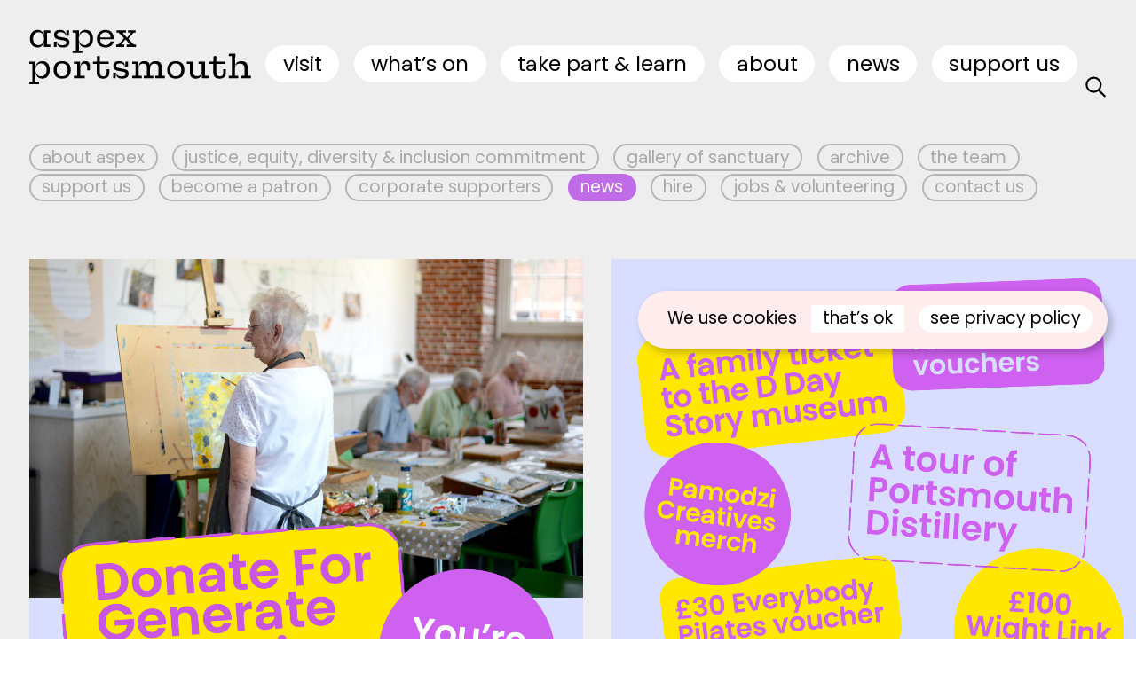

--- FILE ---
content_type: text/html; charset=UTF-8
request_url: https://aspex.org.uk/news/youre-invited-to-the-generate-fundraiser/
body_size: 6630
content:
<!DOCTYPE html>
<html class="theme-color-">
<head>
	<meta http-equiv="Content-Type" content="text/html; charset=UTF-8" />
	<meta charset="utf-8">
	<meta http-equiv="X-UA-Compatible" content="IE=edge">
    <meta name="viewport" content="width=device-width,initial-scale=1.0">
    <meta name="facebook-domain-verification" content="fiuhwgo9jjxy2bq4nd2xzvsc6xs72t" />

	<link rel="icon" href="https://aspex.org.uk/wp-content/uploads/2021/05/aspex_icon_instagram_orange.png"><meta name="keywords" content="Cafe, Museum, Art Gallery, Portsmouth, Hampshire, Visual Arts, Exhibitions, Art, Southsea, Gunwharf, Gunwharf Quays, Culture, Artist Studios, Art Exhibitions"><meta name="description" content="Aspex is a registered charity bringing new art and ideas to Portsmouth. We believe that in bringing joy, art broadens minds, facilitates learning, connects and nurtures our communities and stimulates radical imagining.">

<meta property="og:locale" content="en_GB" />
<meta property="og:site_name" content="Aspex Portsmouth" />
<meta property="og:type" content="news" />
<meta property="og:title" content="Aspex PortsmouthYou&#039;re invited to the Generate Fundraiser - Aspex Portsmouth" />
<meta property="og:description" content="You’re invited to join us for an evening of art and community at the Generate Fundraiser. We’re excited to be hosting an evening dedicated to celebrating the wonderful participants involved in the project, and the many generous donors in the community who have helped us raise money so far. As part of the event, we [&hellip;]" />
<meta property="og:url" content="https://aspex.org.uk/news/youre-invited-to-the-generate-fundraiser/" />

<meta property="og:image" content="https://aspex.org.uk/wp-content/uploads/2023/06/Generate-website-01-1200x720.png" />
<meta property="og:image:width" content="768" />
<meta property="og:image:height" content="461" />

<meta name="twitter:card" content="summary_large_image">
<meta name="twitter:title" content="Aspex PortsmouthYou&#039;re invited to the Generate Fundraiser - Aspex Portsmouth">
<meta name="twitter:description" content="You’re invited to join us for an evening of art and community at the Generate Fundraiser. We’re excited to be hosting an evening dedicated to celebrating the wonderful participants involved in the project, and the many generous donors in the community who have helped us raise money so far. As part of the event, we [&hellip;]">
<meta name="twitter:image" content="https://aspex.org.uk/wp-content/uploads/2023/06/Generate-website-01-1200x720.png">

	<title>Aspex Portsmouth You&#039;re invited to the Generate Fundraiser - Aspex Portsmouth</title>
	
	<script type="text/javascript">
		window.globals = {
			home_url : 'https://aspex.org.uk',
			api_url : 'https://aspex.org.uk/wp-json/wp/v2/',
			ajax_url : 'https://aspex.org.uk/wp-admin/admin-ajax.php',
			template_url : 'https://aspex.org.uk/wp-content/themes/Aspex',
			map_key: 'AIzaSyCTfm_mNjAwebddIxDxhXxT0IeQGEfH23A',
			node: 'd0f2f57223',

						is_logged: false,
					}


	</script>

	<meta name='robots' content='index, follow, max-image-preview:large, max-snippet:-1, max-video-preview:-1' />

	<!-- This site is optimized with the Yoast SEO plugin v26.5 - https://yoast.com/wordpress/plugins/seo/ -->
	<link rel="canonical" href="https://aspex.org.uk/news/youre-invited-to-the-generate-fundraiser/" />
	<meta property="og:locale" content="en_GB" />
	<meta property="og:type" content="article" />
	<meta property="og:title" content="You&#039;re invited to the Generate Fundraiser - Aspex Portsmouth" />
	<meta property="og:description" content="You’re invited to join us for an evening of art and community at the Generate Fundraiser. We’re excited to be hosting an evening dedicated to celebrating the wonderful participants involved in the project, and the many generous donors in the community who have helped us raise money so far. As part of the event, we [&hellip;]" />
	<meta property="og:url" content="https://aspex.org.uk/news/youre-invited-to-the-generate-fundraiser/" />
	<meta property="og:site_name" content="Aspex Portsmouth" />
	<meta property="article:publisher" content="https://www.facebook.com/aspexportsmouth" />
	<meta property="article:modified_time" content="2023-06-22T12:49:31+00:00" />
	<meta property="og:image" content="https://aspex.org.uk/wp-content/uploads/2023/06/Generate-website-01-1600x960.png" />
	<meta property="og:image:width" content="1600" />
	<meta property="og:image:height" content="960" />
	<meta property="og:image:type" content="image/png" />
	<meta name="twitter:card" content="summary_large_image" />
	<meta name="twitter:site" content="@aspexportsmouth" />
	<meta name="twitter:label1" content="Estimated reading time" />
	<meta name="twitter:data1" content="1 minute" />
	<script type="application/ld+json" class="yoast-schema-graph">{"@context":"https://schema.org","@graph":[{"@type":"WebPage","@id":"https://aspex.org.uk/news/youre-invited-to-the-generate-fundraiser/","url":"https://aspex.org.uk/news/youre-invited-to-the-generate-fundraiser/","name":"You're invited to the Generate Fundraiser - Aspex Portsmouth","isPartOf":{"@id":"https://aspex.org.uk/#website"},"primaryImageOfPage":{"@id":"https://aspex.org.uk/news/youre-invited-to-the-generate-fundraiser/#primaryimage"},"image":{"@id":"https://aspex.org.uk/news/youre-invited-to-the-generate-fundraiser/#primaryimage"},"thumbnailUrl":"https://aspex.org.uk/wp-content/uploads/2023/06/Generate-website-01.png","datePublished":"2023-06-22T10:51:10+00:00","dateModified":"2023-06-22T12:49:31+00:00","breadcrumb":{"@id":"https://aspex.org.uk/news/youre-invited-to-the-generate-fundraiser/#breadcrumb"},"inLanguage":"en-GB","potentialAction":[{"@type":"ReadAction","target":["https://aspex.org.uk/news/youre-invited-to-the-generate-fundraiser/"]}]},{"@type":"ImageObject","inLanguage":"en-GB","@id":"https://aspex.org.uk/news/youre-invited-to-the-generate-fundraiser/#primaryimage","url":"https://aspex.org.uk/wp-content/uploads/2023/06/Generate-website-01.png","contentUrl":"https://aspex.org.uk/wp-content/uploads/2023/06/Generate-website-01.png","width":7500,"height":4500},{"@type":"BreadcrumbList","@id":"https://aspex.org.uk/news/youre-invited-to-the-generate-fundraiser/#breadcrumb","itemListElement":[{"@type":"ListItem","position":1,"name":"Home","item":"https://aspex.org.uk/"},{"@type":"ListItem","position":2,"name":"News","item":"https://aspex.org.uk/news/"},{"@type":"ListItem","position":3,"name":"You&#8217;re invited to the Generate Fundraiser"}]},{"@type":"WebSite","@id":"https://aspex.org.uk/#website","url":"https://aspex.org.uk/","name":"Aspex Portsmouth","description":"Arts and education charity bringing new ideas and art to Portsmouth.","publisher":{"@id":"https://aspex.org.uk/#organization"},"alternateName":"Aspex Gallery","potentialAction":[{"@type":"SearchAction","target":{"@type":"EntryPoint","urlTemplate":"https://aspex.org.uk/?s={search_term_string}"},"query-input":{"@type":"PropertyValueSpecification","valueRequired":true,"valueName":"search_term_string"}}],"inLanguage":"en-GB"},{"@type":"Organization","@id":"https://aspex.org.uk/#organization","name":"Aspex Portsmouth","alternateName":"Aspex Gallery","url":"https://aspex.org.uk/","logo":{"@type":"ImageObject","inLanguage":"en-GB","@id":"https://aspex.org.uk/#/schema/logo/image/","url":"https://aspex.org.uk/wp-content/uploads/2021/04/logo.png","contentUrl":"https://aspex.org.uk/wp-content/uploads/2021/04/logo.png","width":721,"height":174,"caption":"Aspex Portsmouth"},"image":{"@id":"https://aspex.org.uk/#/schema/logo/image/"},"sameAs":["https://www.facebook.com/aspexportsmouth","https://x.com/aspexportsmouth","https://www.instagram.com/aspexportsmouth"]}]}</script>
	<!-- / Yoast SEO plugin. -->


<style id='wp-img-auto-sizes-contain-inline-css' type='text/css'>
img:is([sizes=auto i],[sizes^="auto," i]){contain-intrinsic-size:3000px 1500px}
/*# sourceURL=wp-img-auto-sizes-contain-inline-css */
</style>
<link rel='stylesheet' id='sbi_styles-css' href='https://aspex.org.uk/wp-content/plugins/instagram-feed/css/sbi-styles.min.css?ver=6.4.3' type='text/css' media='all' />
<style id='classic-theme-styles-inline-css' type='text/css'>
/*! This file is auto-generated */
.wp-block-button__link{color:#fff;background-color:#32373c;border-radius:9999px;box-shadow:none;text-decoration:none;padding:calc(.667em + 2px) calc(1.333em + 2px);font-size:1.125em}.wp-block-file__button{background:#32373c;color:#fff;text-decoration:none}
/*# sourceURL=/wp-includes/css/classic-themes.min.css */
</style>
<link rel='stylesheet' id='woocommerce-layout-css' href='https://aspex.org.uk/wp-content/plugins/woocommerce/assets/css/woocommerce-layout.css?ver=9.9.6' type='text/css' media='all' />
<link rel='stylesheet' id='woocommerce-smallscreen-css' href='https://aspex.org.uk/wp-content/plugins/woocommerce/assets/css/woocommerce-smallscreen.css?ver=9.9.6' type='text/css' media='only screen and (max-width: 768px)' />
<link rel='stylesheet' id='woocommerce-general-css' href='https://aspex.org.uk/wp-content/plugins/woocommerce/assets/css/woocommerce.css?ver=9.9.6' type='text/css' media='all' />
<style id='woocommerce-inline-inline-css' type='text/css'>
.woocommerce form .form-row .required { visibility: visible; }
/*# sourceURL=woocommerce-inline-inline-css */
</style>
<link rel='stylesheet' id='brands-styles-css' href='https://aspex.org.uk/wp-content/plugins/woocommerce/assets/css/brands.css?ver=9.9.6' type='text/css' media='all' />
<link rel='stylesheet' id='chunk-styles-css' href='https://aspex.org.uk/wp-content/themes/Aspex/dist/css/chunk-vendors.859f4391.css?ver=6.9' type='text/css' media='all' />
<link rel='stylesheet' id='app-styles-css' href='https://aspex.org.uk/wp-content/themes/Aspex/dist/css/app.ca0d5993.css?ver=6.9' type='text/css' media='all' />
<script type="text/javascript" id="WCPAY_ASSETS-js-extra">
/* <![CDATA[ */
var wcpayAssets = {"url":"https://aspex.org.uk/wp-content/plugins/woocommerce-payments/dist/"};
//# sourceURL=WCPAY_ASSETS-js-extra
/* ]]> */
</script>
<link rel="https://api.w.org/" href="https://aspex.org.uk/wp-json/" /><link rel="alternate" title="JSON" type="application/json" href="https://aspex.org.uk/wp-json/wp/v2/news/10235" /><link rel='shortlink' href='https://aspex.org.uk/?p=10235' />
	<noscript><style>.woocommerce-product-gallery{ opacity: 1 !important; }</style></noscript>
	<script id="mcjs">!function(c,h,i,m,p){m=c.createElement(h),p=c.getElementsByTagName(h)[0],m.async=1,m.src=i,p.parentNode.insertBefore(m,p)}(document,"script","https://chimpstatic.com/mcjs-connected/js/users/b0198eec7bdb69e78923f5ea4/96e05dd4f697c9b0253e1f00d.js");</script><link rel="icon" href="https://aspex.org.uk/wp-content/uploads/2023/08/cropped-aspex_icon_orange@2x-32x32.png" sizes="32x32" />
<link rel="icon" href="https://aspex.org.uk/wp-content/uploads/2023/08/cropped-aspex_icon_orange@2x-192x192.png" sizes="192x192" />
<link rel="apple-touch-icon" href="https://aspex.org.uk/wp-content/uploads/2023/08/cropped-aspex_icon_orange@2x-180x180.png" />
<meta name="msapplication-TileImage" content="https://aspex.org.uk/wp-content/uploads/2023/08/cropped-aspex_icon_orange@2x-270x270.png" />
	<!-- <link rel="stylesheet" type="text/css" href="https://aspex.org.uk/wp-content/themes/Aspex/dist/css/app.css"> -->
	<link rel="icon" href="https://aspex.org.uk/wp-content/uploads/2021/05/aspex_icon_instagram_orange.png"><link rel='stylesheet' id='wc-blocks-style-css' href='https://aspex.org.uk/wp-content/plugins/woocommerce/assets/client/blocks/wc-blocks.css?ver=wc-9.9.6' type='text/css' media='all' />
<style id='global-styles-inline-css' type='text/css'>
:root{--wp--preset--aspect-ratio--square: 1;--wp--preset--aspect-ratio--4-3: 4/3;--wp--preset--aspect-ratio--3-4: 3/4;--wp--preset--aspect-ratio--3-2: 3/2;--wp--preset--aspect-ratio--2-3: 2/3;--wp--preset--aspect-ratio--16-9: 16/9;--wp--preset--aspect-ratio--9-16: 9/16;--wp--preset--color--black: #000000;--wp--preset--color--cyan-bluish-gray: #abb8c3;--wp--preset--color--white: #ffffff;--wp--preset--color--pale-pink: #f78da7;--wp--preset--color--vivid-red: #cf2e2e;--wp--preset--color--luminous-vivid-orange: #ff6900;--wp--preset--color--luminous-vivid-amber: #fcb900;--wp--preset--color--light-green-cyan: #7bdcb5;--wp--preset--color--vivid-green-cyan: #00d084;--wp--preset--color--pale-cyan-blue: #8ed1fc;--wp--preset--color--vivid-cyan-blue: #0693e3;--wp--preset--color--vivid-purple: #9b51e0;--wp--preset--gradient--vivid-cyan-blue-to-vivid-purple: linear-gradient(135deg,rgb(6,147,227) 0%,rgb(155,81,224) 100%);--wp--preset--gradient--light-green-cyan-to-vivid-green-cyan: linear-gradient(135deg,rgb(122,220,180) 0%,rgb(0,208,130) 100%);--wp--preset--gradient--luminous-vivid-amber-to-luminous-vivid-orange: linear-gradient(135deg,rgb(252,185,0) 0%,rgb(255,105,0) 100%);--wp--preset--gradient--luminous-vivid-orange-to-vivid-red: linear-gradient(135deg,rgb(255,105,0) 0%,rgb(207,46,46) 100%);--wp--preset--gradient--very-light-gray-to-cyan-bluish-gray: linear-gradient(135deg,rgb(238,238,238) 0%,rgb(169,184,195) 100%);--wp--preset--gradient--cool-to-warm-spectrum: linear-gradient(135deg,rgb(74,234,220) 0%,rgb(151,120,209) 20%,rgb(207,42,186) 40%,rgb(238,44,130) 60%,rgb(251,105,98) 80%,rgb(254,248,76) 100%);--wp--preset--gradient--blush-light-purple: linear-gradient(135deg,rgb(255,206,236) 0%,rgb(152,150,240) 100%);--wp--preset--gradient--blush-bordeaux: linear-gradient(135deg,rgb(254,205,165) 0%,rgb(254,45,45) 50%,rgb(107,0,62) 100%);--wp--preset--gradient--luminous-dusk: linear-gradient(135deg,rgb(255,203,112) 0%,rgb(199,81,192) 50%,rgb(65,88,208) 100%);--wp--preset--gradient--pale-ocean: linear-gradient(135deg,rgb(255,245,203) 0%,rgb(182,227,212) 50%,rgb(51,167,181) 100%);--wp--preset--gradient--electric-grass: linear-gradient(135deg,rgb(202,248,128) 0%,rgb(113,206,126) 100%);--wp--preset--gradient--midnight: linear-gradient(135deg,rgb(2,3,129) 0%,rgb(40,116,252) 100%);--wp--preset--font-size--small: 13px;--wp--preset--font-size--medium: 20px;--wp--preset--font-size--large: 36px;--wp--preset--font-size--x-large: 42px;--wp--preset--spacing--20: 0.44rem;--wp--preset--spacing--30: 0.67rem;--wp--preset--spacing--40: 1rem;--wp--preset--spacing--50: 1.5rem;--wp--preset--spacing--60: 2.25rem;--wp--preset--spacing--70: 3.38rem;--wp--preset--spacing--80: 5.06rem;--wp--preset--shadow--natural: 6px 6px 9px rgba(0, 0, 0, 0.2);--wp--preset--shadow--deep: 12px 12px 50px rgba(0, 0, 0, 0.4);--wp--preset--shadow--sharp: 6px 6px 0px rgba(0, 0, 0, 0.2);--wp--preset--shadow--outlined: 6px 6px 0px -3px rgb(255, 255, 255), 6px 6px rgb(0, 0, 0);--wp--preset--shadow--crisp: 6px 6px 0px rgb(0, 0, 0);}:where(.is-layout-flex){gap: 0.5em;}:where(.is-layout-grid){gap: 0.5em;}body .is-layout-flex{display: flex;}.is-layout-flex{flex-wrap: wrap;align-items: center;}.is-layout-flex > :is(*, div){margin: 0;}body .is-layout-grid{display: grid;}.is-layout-grid > :is(*, div){margin: 0;}:where(.wp-block-columns.is-layout-flex){gap: 2em;}:where(.wp-block-columns.is-layout-grid){gap: 2em;}:where(.wp-block-post-template.is-layout-flex){gap: 1.25em;}:where(.wp-block-post-template.is-layout-grid){gap: 1.25em;}.has-black-color{color: var(--wp--preset--color--black) !important;}.has-cyan-bluish-gray-color{color: var(--wp--preset--color--cyan-bluish-gray) !important;}.has-white-color{color: var(--wp--preset--color--white) !important;}.has-pale-pink-color{color: var(--wp--preset--color--pale-pink) !important;}.has-vivid-red-color{color: var(--wp--preset--color--vivid-red) !important;}.has-luminous-vivid-orange-color{color: var(--wp--preset--color--luminous-vivid-orange) !important;}.has-luminous-vivid-amber-color{color: var(--wp--preset--color--luminous-vivid-amber) !important;}.has-light-green-cyan-color{color: var(--wp--preset--color--light-green-cyan) !important;}.has-vivid-green-cyan-color{color: var(--wp--preset--color--vivid-green-cyan) !important;}.has-pale-cyan-blue-color{color: var(--wp--preset--color--pale-cyan-blue) !important;}.has-vivid-cyan-blue-color{color: var(--wp--preset--color--vivid-cyan-blue) !important;}.has-vivid-purple-color{color: var(--wp--preset--color--vivid-purple) !important;}.has-black-background-color{background-color: var(--wp--preset--color--black) !important;}.has-cyan-bluish-gray-background-color{background-color: var(--wp--preset--color--cyan-bluish-gray) !important;}.has-white-background-color{background-color: var(--wp--preset--color--white) !important;}.has-pale-pink-background-color{background-color: var(--wp--preset--color--pale-pink) !important;}.has-vivid-red-background-color{background-color: var(--wp--preset--color--vivid-red) !important;}.has-luminous-vivid-orange-background-color{background-color: var(--wp--preset--color--luminous-vivid-orange) !important;}.has-luminous-vivid-amber-background-color{background-color: var(--wp--preset--color--luminous-vivid-amber) !important;}.has-light-green-cyan-background-color{background-color: var(--wp--preset--color--light-green-cyan) !important;}.has-vivid-green-cyan-background-color{background-color: var(--wp--preset--color--vivid-green-cyan) !important;}.has-pale-cyan-blue-background-color{background-color: var(--wp--preset--color--pale-cyan-blue) !important;}.has-vivid-cyan-blue-background-color{background-color: var(--wp--preset--color--vivid-cyan-blue) !important;}.has-vivid-purple-background-color{background-color: var(--wp--preset--color--vivid-purple) !important;}.has-black-border-color{border-color: var(--wp--preset--color--black) !important;}.has-cyan-bluish-gray-border-color{border-color: var(--wp--preset--color--cyan-bluish-gray) !important;}.has-white-border-color{border-color: var(--wp--preset--color--white) !important;}.has-pale-pink-border-color{border-color: var(--wp--preset--color--pale-pink) !important;}.has-vivid-red-border-color{border-color: var(--wp--preset--color--vivid-red) !important;}.has-luminous-vivid-orange-border-color{border-color: var(--wp--preset--color--luminous-vivid-orange) !important;}.has-luminous-vivid-amber-border-color{border-color: var(--wp--preset--color--luminous-vivid-amber) !important;}.has-light-green-cyan-border-color{border-color: var(--wp--preset--color--light-green-cyan) !important;}.has-vivid-green-cyan-border-color{border-color: var(--wp--preset--color--vivid-green-cyan) !important;}.has-pale-cyan-blue-border-color{border-color: var(--wp--preset--color--pale-cyan-blue) !important;}.has-vivid-cyan-blue-border-color{border-color: var(--wp--preset--color--vivid-cyan-blue) !important;}.has-vivid-purple-border-color{border-color: var(--wp--preset--color--vivid-purple) !important;}.has-vivid-cyan-blue-to-vivid-purple-gradient-background{background: var(--wp--preset--gradient--vivid-cyan-blue-to-vivid-purple) !important;}.has-light-green-cyan-to-vivid-green-cyan-gradient-background{background: var(--wp--preset--gradient--light-green-cyan-to-vivid-green-cyan) !important;}.has-luminous-vivid-amber-to-luminous-vivid-orange-gradient-background{background: var(--wp--preset--gradient--luminous-vivid-amber-to-luminous-vivid-orange) !important;}.has-luminous-vivid-orange-to-vivid-red-gradient-background{background: var(--wp--preset--gradient--luminous-vivid-orange-to-vivid-red) !important;}.has-very-light-gray-to-cyan-bluish-gray-gradient-background{background: var(--wp--preset--gradient--very-light-gray-to-cyan-bluish-gray) !important;}.has-cool-to-warm-spectrum-gradient-background{background: var(--wp--preset--gradient--cool-to-warm-spectrum) !important;}.has-blush-light-purple-gradient-background{background: var(--wp--preset--gradient--blush-light-purple) !important;}.has-blush-bordeaux-gradient-background{background: var(--wp--preset--gradient--blush-bordeaux) !important;}.has-luminous-dusk-gradient-background{background: var(--wp--preset--gradient--luminous-dusk) !important;}.has-pale-ocean-gradient-background{background: var(--wp--preset--gradient--pale-ocean) !important;}.has-electric-grass-gradient-background{background: var(--wp--preset--gradient--electric-grass) !important;}.has-midnight-gradient-background{background: var(--wp--preset--gradient--midnight) !important;}.has-small-font-size{font-size: var(--wp--preset--font-size--small) !important;}.has-medium-font-size{font-size: var(--wp--preset--font-size--medium) !important;}.has-large-font-size{font-size: var(--wp--preset--font-size--large) !important;}.has-x-large-font-size{font-size: var(--wp--preset--font-size--x-large) !important;}
/*# sourceURL=global-styles-inline-css */
</style>
</head>
<body class="wp-singular news-template-default single single-news postid-10235 wp-theme-Aspex theme-Aspex woocommerce-no-js not-home news-youre-invited-to-the-generate-fundraiser">
<div id="app">
	<!-- text -->
	
	<div id="app" class="wrap">
			</div>

</div>
<script>
(function(e){
var el = document.createElement('script');
el.setAttribute('data-account', 'CUj5cczLwx');
el.setAttribute('src', 'https://cdn.userway.org/widget.js');
document.body.appendChild(el);
})();
</script>


<!-- Facebook Pixel Code -->
<script>
!function(f,b,e,v,n,t,s)
{if(f.fbq)return;n=f.fbq=function(){n.callMethod?
n.callMethod.apply(n,arguments):n.queue.push(arguments)};
if(!f._fbq)f._fbq=n;n.push=n;n.loaded=!0;n.version='2.0';
n.queue=[];t=b.createElement(e);t.async=!0;
t.src=v;s=b.getElementsByTagName(e)[0];
s.parentNode.insertBefore(t,s)}(window, document,'script',
'https://connect.facebook.net/en_US/fbevents.js');
fbq('init', '1182249875612157');
fbq('track', 'PageView');
</script>
<noscript><img height="1" width="1" style="display:none"
src="https://www.facebook.com/tr?id=1182249875612157&ev=PageView&noscript=1"
/></noscript>
<!-- End Facebook Pixel Code -->
<!-- Global site tag (gtag.js) - Google Analytics -->
<script async src="https://www.googletagmanager.com/gtag/js?id=UA-35977557-1"></script>
<script>
  window.dataLayer = window.dataLayer || [];
  function gtag(){dataLayer.push(arguments);}
  gtag('js', new Date());

  gtag('config', 'UA-35977557-1');
</script>
<meta name="facebook-domain-verification" content="fiuhwgo9jjxy2bq4nd2xzvsc6xs72t" />

<script id="mcjs">!function(c,h,i,m,p){m=c.createElement(h),p=c.getElementsByTagName(h)[0],m.async=1,m.src=i,p.parentNode.insertBefore(m,p)}(document,"script","https://chimpstatic.com/mcjs-connected/js/users/b0198eec7bdb69e78923f5ea4/96e05dd4f697c9b0253e1f00d.js");</script><script type="speculationrules">
{"prefetch":[{"source":"document","where":{"and":[{"href_matches":"/*"},{"not":{"href_matches":["/wp-*.php","/wp-admin/*","/wp-content/uploads/*","/wp-content/*","/wp-content/plugins/*","/wp-content/themes/Aspex/*","/*\\?(.+)"]}},{"not":{"selector_matches":"a[rel~=\"nofollow\"]"}},{"not":{"selector_matches":".no-prefetch, .no-prefetch a"}}]},"eagerness":"conservative"}]}
</script>
<script>function loadScript(a){var b=document.getElementsByTagName("head")[0],c=document.createElement("script");c.type="text/javascript",c.src="https://tracker.metricool.com/app/resources/be.js",c.onreadystatechange=a,c.onload=a,b.appendChild(c)}loadScript(function(){beTracker.t({hash:'d89571718f9b6b35317a366c2b8f45cd'})})</script><!-- Instagram Feed JS -->
<script type="text/javascript">
var sbiajaxurl = "https://aspex.org.uk/wp-admin/admin-ajax.php";
</script>
	<script type='text/javascript'>
		(function () {
			var c = document.body.className;
			c = c.replace(/woocommerce-no-js/, 'woocommerce-js');
			document.body.className = c;
		})();
	</script>
	<script type="text/javascript" src="https://aspex.org.uk/wp-content/themes/Aspex/dist/js/chunk-vendors.8a2023bf.js?ver=6.9" id="chunk-file-js-js"></script>
<script type="text/javascript" src="https://aspex.org.uk/wp-content/themes/Aspex/dist/js/app.b8012a30.js?ver=6.9" id="app-js-js"></script>
<script type="text/javascript" src="https://aspex.org.uk/wp-content/plugins/woocommerce/assets/js/sourcebuster/sourcebuster.min.js?ver=9.9.6" id="sourcebuster-js-js"></script>
<script type="text/javascript" id="wc-order-attribution-js-extra">
/* <![CDATA[ */
var wc_order_attribution = {"params":{"lifetime":1.0e-5,"session":30,"base64":false,"ajaxurl":"https://aspex.org.uk/wp-admin/admin-ajax.php","prefix":"wc_order_attribution_","allowTracking":true},"fields":{"source_type":"current.typ","referrer":"current_add.rf","utm_campaign":"current.cmp","utm_source":"current.src","utm_medium":"current.mdm","utm_content":"current.cnt","utm_id":"current.id","utm_term":"current.trm","utm_source_platform":"current.plt","utm_creative_format":"current.fmt","utm_marketing_tactic":"current.tct","session_entry":"current_add.ep","session_start_time":"current_add.fd","session_pages":"session.pgs","session_count":"udata.vst","user_agent":"udata.uag"}};
//# sourceURL=wc-order-attribution-js-extra
/* ]]> */
</script>
<script type="text/javascript" src="https://aspex.org.uk/wp-content/plugins/woocommerce/assets/js/frontend/order-attribution.min.js?ver=9.9.6" id="wc-order-attribution-js"></script>
</body>
</html>

<!-- Page cached by LiteSpeed Cache 7.2 on 2026-01-20 12:22:51 -->

--- FILE ---
content_type: text/css
request_url: https://aspex.org.uk/wp-content/themes/Aspex/dist/css/app.ca0d5993.css?ver=6.9
body_size: 5240
content:
.ui-button{display:inline-block;cursor:pointer;box-sizing:border-box;text-transform:lowercase;white-space:nowrap}.ui-button.type-border{border:1px solid}.ui-button.size-base{font-size:var(--base-size);line-height:1.2;height:3.2rem;border-radius:1.6rem;padding:.5rem 1.5rem;border-width:.16rem}.ui-button.size-base.type-border{line-height:1}.ui-button.size-small{line-height:1.2;height:2.4rem;border-radius:1.2rem;padding:.333rem 1rem;font-size:var(--small-size);border-width:.12rem}.ui-button.size-small.type-border{line-height:1.1}.ui-button.type-border.color-gray{color:var(--gray);border-color:var(--gray2);background-color:transparent}.ui-button.type-bg.color-gray{color:var(--font-color);background:var(--light-gray)}.ui-button.type-bg.color-red{color:var(--font-color);background:var(--pink)}.ui-button.type-bg.color-blue{color:var(--font-color);background:var(--blue)}.ui-button.type-bg.color-orange{color:#fff;background:var(--orange)}.ui-button.only-text{border-color:transparent!important;background-color:transparent!important;cursor:default}@media only screen and (min-width:800px){.ui-button.type-bg.color-blue.link:hover,.ui-button.type-bg.color-gray.link:hover,.ui-button.type-bg.color-orange.link:hover,.ui-button.type-bg.color-red.link:hover,.ui-button.type-border.color-gray.link:hover{color:#fff;background-color:#000;border-color:#000;opacity:1}}@media only screen and (max-width:800px){.ui-button.size-base{font-size:var(--base-size);line-height:7.5rem;height:7rem;border-radius:3.5rem;padding:0 2.5rem;border-width:.4rem}.ui-button.size-base.type-border{line-height:6.6rem}.ui-button.size-small{line-height:6rem;height:6.5rem;border-radius:3rem;padding:0 2rem;border-width:.4rem}.ui-button.size-small.type-border{line-height:6rem}}.close[data-v-81aea7e2]{position:fixed;z-index:99;top:var(--padding);right:var(--padding);width:4.5rem;height:4.5rem;padding:1rem;cursor:pointer}.close svg[data-v-81aea7e2]{height:100%;width:100%;fill:none;stroke:#fff;stroke-miterlimit:10;stroke-width:1px}.newsletter-form{position:fixed;left:0;top:0;height:100%;width:100%;background:rgba(255,127,74,.8);z-index:100000000000000000000}.newsletter-form form{padding:var(--padding)}.newsletter-form form>input{border:none;padding:0 1.2rem;margin:0;width:100%;box-sizing:border-box;font-size:calc(var(--large-size) + 2rem);width:90%;border-radius:2rem}.newsletter-form .close{position:absolute;width:5rem;height:5rem;padding:0;top:5rem;cursor:pointer}.newsletter-form .submit{text-align:center;display:flex;margin:var(--padding-50) 0}.newsletter-form .submit button{display:block;line-height:1;cursor:pointer;padding:.3rem 2.2rem 1.8rem;font-size:calc(var(--large-size) + 2rem);color:#fff;background:var(--green);border:0}.newsletter-form .submit button:hover{color:#fff;background-color:#000}.newsletter-form .result,.newsletter-form .result a{color:#fff}.newsletter-form .is-ok{height:100%}.newsletter-form .is-ok h2{line-height:1.125;font-size:calc(var(--large-size) + 2rem);color:#fff;text-align:left}.newsletter-form .is-ok>div{height:100%;width:100%;display:flex;align-items:center;justify-content:center}.search-wrap{position:fixed;left:0;top:0;height:100%;width:100%;background:rgba(0,206,132,.8);z-index:99999999999}.search-wrap .search-input{padding:var(--padding)}.search-wrap .search-input>input{border:none;padding:0 1.2rem;margin:0;width:100%;box-sizing:border-box;font-size:calc(var(--large-size) + 2rem);width:90%;border-radius:2rem}.search-wrap .close{position:absolute;width:5rem;height:5rem;padding:0;top:5rem;cursor:pointer}.search-wrap .submit{text-align:center;display:flex;margin:var(--padding-50) 0}.search-wrap .submit button{display:block;line-height:1;cursor:pointer;padding:.3rem 2.2rem 1.8rem;font-size:calc(var(--large-size) + 2rem);color:#fff;background:var(--orange);border:0}.search-wrap .submit button:hover{color:#fff;background-color:#000}.header{position:relative;top:0;z-index:999;background:#fff}.header .page-inner{display:flex;align-items:center;padding:var(--padding);position:relative}.header .logo{width:25rem;position:relative}.header .logo a{display:block}.header .logo a:before{content:"";padding:0 0 25%;display:block}.header .logo a svg{display:block;width:100%;height:100%;position:absolute;left:0;top:0;fill:#000}.header .navi{flex:1;padding-right:2.6rem}.header .navi ul{display:flex;justify-content:flex-end}.header .navi ul:first-child{margin-bottom:var(--padding-50)}.header .navi ul:first-child li{padding-left:var(--padding-25)}.header .navi li{padding-left:var(--padding-50)}.header .navi .top .is-highlight{background:var(--yellow);color:var(--font-color);border-color:var(--yellow)}.header .navi .bottom .button-item-visit--take-part{border-radius:0}.header .navi .bottom .button-item-whats-on.router-link-active,.header .navi .bottom .button-item-whats-on.router-link-exact-active{background:var(--green);color:#fff}.header .navi .bottom .button-item-artists-support.router-link-active,.header .navi .bottom .button-item-artists-support.router-link-exact-active{background:var(--pink)}.header .navi .bottom .button-item-artists-support.router-link-active:hover,.header .navi .bottom .button-item-artists-support.router-link-exact-active:hover{background:#000}.header .navi .bottom .button-item-visit--take-part.router-link-active,.header .navi .bottom .button-item-visit--take-part.router-link-exact-active{background:var(--orange);color:#fff}.header .navi .bottom .button-item-about-aspex.router-link-active,.header .navi .bottom .button-item-about-aspex.router-link-exact-active{background:var(--purple);color:#fff}.header .search-ico{position:fixed;right:calc(var(--padding) - .2rem);cursor:pointer;top:6.25rem}.header .search-ico:hover{opacity:.5}.header .search-ico svg{height:2.4rem;width:2.4rem;position:relative;top:0;stroke:#000;stroke-width:3px}body .uwy .uai .uhd .uhof{display:none!important;position:fixed;top:0}html body .uwy{right:auto!important;left:50%!important;margin:.2rem 0 0;max-width:var(--page-width)!important;width:100%!important}body .uwy .uai{top:0!important;right:var(--padding)!important;margin:2.9rem 0 0;position:absolute!important}.uwy .uai img,body .uwy .uai,body .uwy .uai img{padding:.1rem!important;width:2.1rem!important;height:2.1rem!important;min-width:2.1rem!important;min-height:2.1rem!important;max-width:2.1rem!important;max-height:2.1rem!important}.mobile-btn,.mobile-navi{display:none}@media only screen and (max-width:800px){.header .page-inner{padding:var(--padding-x2) var(--padding)}.mobile-btn{display:block;position:fixed;right:2.6rem;top:var(--padding);z-index:99999;width:10rem;height:10rem}body .uwy .uai{top:17rem!important;right:3rem!important;margin:0;position:absolute!important}.uwy .uai img,body .uwy .uai,body .uwy .uai img{padding:.3rem!important;width:9rem!important;height:9rem!important;min-width:9rem!important;min-height:9rem!important;max-width:9rem!important;max-height:9rem!important}.uwy .uai img .uhi,body .uwy .uai .uhi,body .uwy .uai img .uhi{display:none!important}.header .logo{width:90rem}.header .navi,.header .search-ico{display:none}.mobile-navi{position:fixed;left:0;top:0;width:100%;height:100%;overflow:auto;background:var(--green);color:#fff;z-index:9998;display:block;min-height:100%}.mobile-navi .top{padding:var(--padding-x2) var(--padding) var(--padding)}.mobile-navi .top ul{padding:var(--padding) 0}.mobile-navi .top ul li{margin:var(--padding) 0}.mobile-navi .top ul .ui-button.size-base{font-size:var(--huge-size);line-height:12rem;height:12rem;border-radius:8rem;padding:0 5rem;background-color:#fff}.mobile-navi .top ul .ui-button.size-base.button-item-visit--take-part{border-radius:0}.mobile-navi .bottom{padding:0 var(--padding) var(--padding)}.mobile-navi .bottom .search-form{display:flex}.mobile-navi .bottom .search-form input{background:transparent;flex:1;border:none;border-bottom:1px solid #fff;font-size:var(--medium-size);color:#fff}.mobile-navi .bottom .search-form svg{height:10rem;width:10rem;fill:#fff;stroke:#fff;stroke-width:2px}.mobile-navi .bottom ul{display:flex;margin:var(--padding) 0}.mobile-navi .bottom ul li{padding-right:var(--padding)}.mobile-navi .bottom ul .ui-button.size-base.type-border{color:#fff;font-size:var(--medium-size);line-height:8.6rem;height:9rem;border-radius:4.5rem;padding:0 3rem;border-color:#fff}.mobile-navi .bottom ul .ui-button.size-base.type-border.button-item-support-us{background:var(--yellow);border-color:var(--yellow);color:var(--font-color);border-radius:0}.mobile-navi .bottom ul .ico svg{height:10rem;width:10rem;fill:#fff}.mobile-navi .logo{width:90rem;position:relative}.mobile-navi .logo a{display:block}.mobile-navi .logo a:before{content:"";padding:0 0 25%;display:block}.mobile-navi .logo a svg{display:block;width:100%;height:100%;position:absolute;left:0;top:0;fill:#fff}.mobile-navi .box{display:grid;grid-template-rows:1fr auto;grid-template-columns:100%;box-sizing:border-box;min-height:100%;overflow:hidden}}.footer,.footer .page-inner{background-color:var(--light-gray)}.footer .page-inner{position:relative;z-index:9;font-size:var(--small-size);overflow:hidden;padding:var(--padding) var(--padding-50);display:flex}.footer .page-inner>div{padding:var(--padding-50);width:50%;box-sizing:border-box;display:grid;grid-template-columns:100%}.footer .left-col{grid-template-rows:1fr auto}.footer .left-col .logo{display:block;width:25rem;position:relative;margin:0 0 var(--padding)}.footer .left-col .logo:before{content:"";padding:0 0 25%;display:block}.footer .left-col .logo svg{display:block;width:100%;height:100%;position:absolute;left:0;top:0;fill:#000}.footer .left-col .text{display:flex;padding-bottom:var(--padding-x2)}.footer .left-col .text>div{width:42%}.footer .left-col .bottom{display:flex;flex-wrap:wrap}.footer .left-col .bottom>li{width:42%}.footer .left-col .bottom>li.credit,.footer .left-col .bottom>li.credit a{color:var(--gray)}.footer .right-col{grid-template-rows:auto 1fr}.footer .right-col .top{display:flex;align-items:center;justify-content:flex-end}.footer .right-col .top li{padding-left:1rem}.footer .right-col .top .ui-button{background:#fff}.footer .right-col .top li:first-child .ui-button{background:var(--orange)!important;color:#fff!important}.footer .right-col .top li:first-child .ui-button:hover{background:#000!important}.footer .right-col .top svg{height:3rem;width:3rem;display:block;fill:var(--green)}.footer .right-col .bottom{display:flex;align-items:flex-end;justify-content:flex-end}.footer .right-col .bottom li{padding-right:var(--padding)}.footer .right-col .bottom .img{position:relative;width:16.5rem;display:block}.footer .right-col .bottom .img:before{content:"";padding:0 0 40%;display:block}.footer .right-col .bottom .img img{display:block;width:100%;height:100%;position:absolute;left:0;top:0;mix-blend-mode:darken;-o-object-fit:contain;object-fit:contain}@media only screen and (max-width:800px){.footer .page-inner{padding:20rem var(--padding-50) var(--padding) var(--padding-50);display:block}.footer .page-inner>div{padding:var(--padding-50);width:auto}.footer .left-col .logo{width:65rem}.footer .left-col .text{padding-bottom:6rem}.footer .left-col .bottom>li,.footer .left-col .text>div{width:50%}.footer .right-col .top{justify-content:unset;position:absolute;top:var(--padding);left:var(--padding)}.footer .right-col .top li{padding-left:0;padding-right:1.5rem}.footer .right-col .top .ico:nth-child(4){left:17rem}.footer .right-col .top .ico:nth-child(5){left:30rem}.footer .right-col .top .ui-button{background:#fff;margin-bottom:0;margin-right:2rem}.footer .right-col .top svg{height:7rem;width:7rem;display:block;fill:var(--green)}.footer .right-col .bottom{justify-content:unset}.footer .right-col .bottom li{padding:0 0 var(--padding)}.footer .right-col .bottom .img{width:30rem;margin-right:5rem}}.cookies-popup{position:fixed;bottom:0;z-index:999;padding:var(--padding-50) var(--padding-50) var(--padding-50) var(--padding);background:var(--pink);box-sizing:border-box;color:#000;right:var(--padding);top:calc(50% - 2.5rem);border-radius:3rem;height:5rem;box-shadow:.33rem .33rem .75rem rgba(0,0,0,.25)}.cookies-popup .box{display:flex;font-size:var(--small-size);align-items:center}.cookies-popup .ui-button{cursor:pointer;margin-left:var(--padding-50);color:#000!important;background-color:#fff!important}.cookies-popup .ui-button.no-link{border-radius:0}.cookies-popup .ui-button:hover{background-color:#000!important;color:#fff!important}@media only screen and (max-width:800px){.cookies-popup{padding:var(--padding);right:var(--padding-50);bottom:var(--padding-50);height:22rem}.cookies-popup .box{display:block}.cookies-popup .ui-button{margin-left:0;margin-top:var(--padding-50);margin-right:var(--padding-50)}}@font-face{font-family:AspexKraken;src:url(../fonts/AspexKrakenWeb-Medium.b8db16dc.woff2) format("woff2"),url(../fonts/AspexKrakenWeb-Medium.fd86ab63.woff) format("woff");font-weight:400;font-style:normal;font-display:swap}@font-face{font-family:Poppins;src:url(../fonts/Poppins-Regular.abed1cb7.woff2) format("woff2"),url(../fonts/Poppins-Regular.87ee1a70.woff) format("woff");font-weight:400;font-style:normal;font-display:swap}@font-face{font-family:Poppins;src:url(../fonts/Poppins-Italic.d4c921c4.woff2) format("woff2"),url(../fonts/Poppins-Italic.96c966c2.woff) format("woff");font-weight:400;font-style:italic;font-display:swap}@font-face{font-family:Poppins;src:url(../fonts/Poppins-SemiBold.432e06a3.woff2) format("woff2"),url(../fonts/Poppins-SemiBold.53e0be42.woff) format("woff");font-weight:700;font-style:normal;font-display:swap}@font-face{font-family:Poppins;src:url(../fonts/Poppins-SemiBoldItalic.efb466da.woff2) format("woff2"),url(../fonts/Poppins-SemiBoldItalic.ac247c14.woff) format("woff");font-weight:700;font-style:italic;font-display:swap}a,abbr,acronym,address,applet,article,aside,audio,b,big,blockquote,body,canvas,caption,center,cite,code,dd,del,details,dfn,dialog,div,dl,dt,em,embed,fieldset,figcaption,figure,font,footer,form,h1,h2,h3,h4,h5,h6,header,hgroup,hr,html,i,iframe,img,ins,kbd,label,legend,li,mark,menu,meter,nav,object,ol,output,p,pre,progress,q,rp,rt,ruby,s,samp,section,small,span,strike,strong,sub,summary,sup,table,tbody,td,tfoot,th,thead,time,tr,tt,u,ul,var,video,xmp{border:0;margin:0;padding:0;font-size:100%}img{color:transparent;font-size:0;vertical-align:middle;-ms-interpolation-mode:bicubic}ol,ul{list-style:none}li{display:list-item}table{border-collapse:collapse;border-spacing:0}caption,td,th{font-weight:200;vertical-align:top;text-align:left}q{quotes:none}q:after,q:before{content:"";content:none}small,sub,sup{font-size:75%}sub,sup{line-height:0;position:relative;vertical-align:baseline}sub{bottom:-.25em}sup{top:-.5em}article,aside,details,figcaption,figure,footer,header,hgroup,nav,section{display:block}audio[controls],canvas,video{display:inline-block;*display:inline;*zoom:1}pre{white-space:pre-wrap;white-space:-moz-pre-wrap;white-space:-pre-wrap;white-space:-o-pre-wrap;word-wrap:break-word}input[type=email],input[type=number],input[type=password],input[type=submit],input[type=tel],input[type=text],select,textarea{font-family:Poppins,sans-serif;color:#000;font-size:1.5rem;border-radius:0;-webkit-appearance:none}input[type=email]:focus,input[type=number]:focus,input[type=password]:focus,input[type=submit]:focus,input[type=tel]:focus,input[type=text]:focus,select:focus,textarea:focus{outline:none}::-webkit-input-placeholder{color:var(--dark-gray)}::-moz-placeholder{color:var(--dark-gray)}:-ms-input-placeholder{color:var(--dark-gray)}:-moz-placeholder{color:var(--dark-gray)}[contenteditable=true]{-webkit-appearance:none;white-space:nowrap;overflow:hidden}[contenteditable=true]:focus{outline:none}[contenteditable=true]:focus:before{display:none!important}[contenteditable=true]:empty:before{content:attr(placeholder);display:block}[contenteditable=true] br{display:none}[contenteditable=true] *{display:inline;white-space:nowrap}svg{display:inline-block;overflow:hidden;fill:#000}::-moz-selection{background:var(--dark-gray);text-shadow:none;color:#fff}::selection{background:var(--dark-gray);text-shadow:none;color:#fff}img{color:transparent!important}.apple-pay-button-checkout-separator{display:none}:root{--page-width:100rem;--inner-size:75rem;--base-size:1.8rem;--medium-size:2rem;--big-size:2.85rem;--large-size:3.5rem;--small-size:1.45rem;--tiny-size:1.05rem;--title-size:4.3rem;--letter-spacing:0rem;--title-font:AspexKraken,sans-serif;--padding-25:.625rem;--padding-50:1.25rem;--padding:2.5rem;--padding-x2:5rem;--padding-x3:7.5rem;--padding-x4:10rem;--font-color:#000;--bg-color:#fff;--light-gray:#eee;--gray:#a7a7a7;--gray2:#b6b6b6;--dark-gray:#9a9a9a;--blue:#e9f1ff;--green:#00ce84;--orange:#ff7f4a;--pink:#ffedee;--yellow:#fff857;--purple:#c06be8}button,input,keygen,meter,progress,select,text{font-family:Poppins,sans-serif}:focus{outline:3px dashed var(--dark-gray)}a,a:active,a:visited{color:#000;text-decoration:none}[tabindex="0"],a:focus{outline-color:#000}a:hover{text-decoration:none;color:#000;opacity:.5}input:-webkit-autofill{box-shadow:inset 0 0 0 1000px #fff}input[type=number]::-webkit-inner-spin-button,input[type=number]::-webkit-outer-spin-button{-webkit-appearance:none;margin:0}b,h1,h2,h3,h4,h5,h6,strong{font-weight:400}em,i{font-style:italic}.mobile-item{display:none}.desktop-item{display:block}html{-webkit-overflow-scrolling:touch;-webkit-tap-highlight-color:rgba(0,0,0,0);-webkit-text-size-adjust:100%;-ms-text-size-adjust:100%;font-size:1vw;background-color:#fff}@media only screen and (min-width:1270px){html{font-size:13px}}html body{font-family:Poppins,sans-serif;color:var(--font-color);font-feature-settings:"ss02";-webkit-text-size-adjust:100%;-ms-text-size-adjust:100%;-webkit-font-smoothing:antialiased;-moz-osx-font-smoothing:grayscale;font-size:var(--base-size);min-height:100vh;line-height:1.4;background-color:var(--theme-color-bg)}em,i{font-style:normal}.fade-enter-active,.fade-leave-active{opacity:1;transition:opacity .3s ease-in-out}.fade-enter,.fade-leave-to{opacity:0}.wrap{min-height:100vh;display:grid;grid-template-rows:auto 1fr auto;grid-template-columns:100%}.page-inner{width:100%;box-sizing:border-box;max-width:var(--page-width)}.inner,.page-inner{margin-left:auto;margin-right:auto}.inner{width:var(--inner-size)}.swiper-arrow{height:4rem;width:4rem;background:var(--green);position:absolute;border-radius:50%;top:50%;margin-top:-2rem;cursor:pointer;z-index:8}.related-items .swiper-arrow{top:8rem;margin-top:0}.archives .swiper-arrow{top:11.5rem;margin-top:0}.years .swiper-arrow{top:-.35rem;margin-top:0}.swiper-arrow svg{stroke:#fff;stroke-width:2px;height:2rem;width:2rem;position:absolute;left:50%;top:50%;margin:-1rem 0 0 -1rem}.swiper-arrow.swiper-button-disabled{cursor:default;display:none}.swiper-arrow.swiper-button-disabled svg{opacity:.5}.swiper-arrow.prev{left:3rem}.swiper-arrow.prev svg{transform:rotate(90deg)}.swiper-arrow.next{right:3rem}.swiper-arrow.next svg{transform:rotate(-90deg)}.swiper-container .swiper-arrow{opacity:0;transition:opacity .2s}.swiper-container:hover .swiper-arrow{opacity:1}body.parent-page-visit .page-navi ul li .ui-button.type-border.router-link-exact-active{background-color:var(--orange);border-color:var(--orange);color:#fff}body.parent-page-visit .ui-enter h2,body.parent-page-visit .ui-enter h3,body.parent-page-visit .ui-enter h4{color:var(--orange)}body.parent-page-visit .ui-enter a{border-color:var(--orange)}body.parent-page-visit .card-list.large-list .card-item.item-1 .box{background:var(--purple)}body.parent-page-visit .card-list.large-list .card-item.item-1 .box .no-link.ui-button.only-text{color:#fff}body.parent-page-visit .card-list.large-list .card-item.item-2 .box{background:var(--green)}body.parent-page-visit .card-list.large-list .card-item.item-2 .box .title{color:var(--font-color)}body.parent-page-visit .card-list.large-list .card-item.item-2 .box .sub-title{color:var(--dark-gray)}body.parent-page-artists-support .page-navi ul li .ui-button.type-border.router-link-exact-active,body.parent-page-artists .page-navi ul li .ui-button.type-border.router-link-exact-active{background-color:var(--pink);border-color:var(--pink);color:var(--font-color)}body.parent-page-artists-support .ui-enter h2,body.parent-page-artists-support .ui-enter h3,body.parent-page-artists-support .ui-enter h4,body.parent-page-artists .ui-enter h2,body.parent-page-artists .ui-enter h3,body.parent-page-artists .ui-enter h4{color:var(--green)}body.parent-page-artists-support .ui-enter a,body.parent-page-artists .ui-enter a{border-color:var(--green)}body.parent-page-artists-support .ui-enter h1,body.parent-page-artists .ui-enter h1{font-size:var(--title-size);color:var(--green)}body.parent-page-artists-support .card-list.large-list .card-item.item-2 .box,body.parent-page-artists .card-list.large-list .card-item.item-2 .box{background:var(--blue)}body.parent-page-artists-support .card-list.large-list .card-item.item-2 .box .title,body.parent-page-artists .card-list.large-list .card-item.item-2 .box .title{color:var(--font-color)}body.parent-page-artists-support .card-list.small-list .card-item .box.only-text,body.parent-page-artists .card-list.small-list .card-item .box.only-text{background:var(--green)}body.parent-page-artists-support .card-list.small-list .card-item .box,body.parent-page-artists .card-list.small-list .card-item .box{background:var(--blue)}body.parent-page-artists-support .card-list.small-list .card-item .box:hover,body.parent-page-artists .card-list.small-list .card-item .box:hover{background:var(--purple)}body.page-single-news .page-navi ul li .ui-button.button-item-news{background-color:var(--purple);border-color:var(--purple);color:#fff}body.page-single-news,body.page-single-news .header,body.parent-page-about,body.parent-page-about .header{background:var(--light-gray)}body.page-single-news .header .navi .bottom .button-item-about-aspex,body.parent-page-about .header .navi .bottom .button-item-about-aspex{background:var(--purple);color:#fff}body.page-single-news.page-support-us,body.page-single-news.page-support-us .header,body.parent-page-about.page-support-us,body.parent-page-about.page-support-us .header{background:var(--yellow)}body.page-single-news.page-support-us .header .navi .top .is-highlight,body.parent-page-about.page-support-us .header .navi .top .is-highlight{background:#fff;border-radius:0}body.page-single-news.page-support-us .header .navi .top .is-highlight:hover,body.parent-page-about.page-support-us .header .navi .top .is-highlight:hover{background:#000;color:#fff}body.page-single-news.page-support-us .logo-items>p,body.parent-page-about.page-support-us .logo-items>p{letter-spacing:var(--letter-spacing);font-family:var(--title-font);font-size:var(--medium-size)}body.page-single-news .ui-button.type-bg.color-gray,body.parent-page-about .ui-button.type-bg.color-gray{background:#fff}body.page-single-news .ui-button.type-bg.color-gray:hover,body.parent-page-about .ui-button.type-bg.color-gray:hover{background:#000;color:#fff}body.page-single-news .footer,body.page-single-news .footer .page-inner,body.parent-page-about .footer,body.parent-page-about .footer .page-inner{background:#fff}body.page-single-news .footer .page-inner .right-col .top .ui-button,body.page-single-news .footer .right-col .top .ui-button,body.parent-page-about .footer .page-inner .right-col .top .ui-button,body.parent-page-about .footer .right-col .top .ui-button{background:var(--light-gray)}body.page-single-news .footer .page-inner .right-col .top .ui-button:hover,body.page-single-news .footer .right-col .top .ui-button:hover,body.parent-page-about .footer .page-inner .right-col .top .ui-button:hover,body.parent-page-about .footer .right-col .top .ui-button:hover{background:#000}body.page-single-news .page-navi ul li .ui-button.type-border.button-item-archive.router-link-active,body.page-single-news .page-navi ul li .ui-button.type-border.router-link-exact-active,body.parent-page-about .page-navi ul li .ui-button.type-border.button-item-archive.router-link-active,body.parent-page-about .page-navi ul li .ui-button.type-border.router-link-exact-active{background-color:var(--purple);border-color:var(--purple);color:#fff}body.page-single-news .ui-enter h2,body.page-single-news .ui-enter h3,body.page-single-news .ui-enter h4,body.parent-page-about .ui-enter h2,body.parent-page-about .ui-enter h3,body.parent-page-about .ui-enter h4{color:var(--purple)}body.page-single-news .ui-enter a,body.parent-page-about .ui-enter a{border-color:var(--purple)}body.page-single-news .card-list.large-list .card-item.item-2 .box,body.parent-page-about .card-list.large-list .card-item.item-2 .box{background:var(--purple)}body.page-single-news .card-list.large-list .card-item.item-2 .box .title,body.parent-page-about .card-list.large-list .card-item.item-2 .box .title{color:#fff}body.page-single-news .card-list.large-list .card-item.item-2 .box .sub-title,body.parent-page-about .card-list.large-list .card-item.item-2 .box .sub-title{color:var(--pink)}body.page-single-news .card-list.large-list .card-item.item-2 .box .ui-button.only-text,body.parent-page-about .card-list.large-list .card-item.item-2 .box .ui-button.only-text{color:#fff}body.page-single-news .card-list.small-list .card-item .box.only-text,body.parent-page-about .card-list.small-list .card-item .box.only-text{background:var(--green)}body.page-single-news .card-list.small-list .card-item.not-featured-item .box,body.parent-page-about .card-list.small-list .card-item.not-featured-item .box{background:#fff}body.page-single-news .card-list.small-list .card-item.not-featured-item .box .sub-title,body.page-single-news .card-list.small-list .card-item.not-featured-item .box .title,body.parent-page-about .card-list.small-list .card-item.not-featured-item .box .sub-title,body.parent-page-about .card-list.small-list .card-item.not-featured-item .box .title{color:var(--font-color)}body.page-single-news .card-list.small-list .card-item.not-featured-item:hover .box,body.parent-page-about .card-list.small-list .card-item.not-featured-item:hover .box{background:var(--blue)}body.page-single-news .card-list.small-list .card-item .box,body.parent-page-about .card-list.small-list .card-item .box{background:#fff}body.page-single-news .card-list.small-list .card-item:hover .box,body.parent-page-about .card-list.small-list .card-item:hover .box{background:var(--orange)}@media only screen and (max-width:800px){html{font-size:1vw}:root{--page-width:100rem;--inner-size:92rem;--base-size:4.5rem;--medium-size:4.5rem;--big-size:5.5rem;--huge-size:8rem;--large-size:5.5rem;--small-size:4rem;--tiny-size:2.5rem;--title-size:6rem;--letter-spacing:0rem;--padding-25:1rem;--padding-50:2rem;--padding:4rem;--padding-x2:8rem;--padding-x3:12rem;--padding-x4:16rem}.swiper-arrow{display:block}}.get-next-page{padding:0 0 var(--padding-x3);text-align:center}.get-next-page .loading-wrap.static .lds-spinner{margin:0 auto;padding:0}

--- FILE ---
content_type: text/css
request_url: https://aspex.org.uk/wp-content/themes/Aspex/dist/css/archive~home~page~single~single-news~single-product~whats-on.9a9b1e1b.css
body_size: 379
content:
.loading-wrap{position:fixed;left:0;top:0;height:100%;width:100%;background:transparent;z-index:1e+32;pointer-events:none}.loading-wrap.static{position:relative;height:auto}.loading-wrap.static .lds-spinner{display:block;position:relative;left:auto;bottom:auto;opacity:.5;margin:var(--padding-x3) auto;padding:var(--padding-x3)}.loading-wrap.static .lds-spinner div:after{background:#000}.loading-wrap.absolute{position:absolute;height:auto}.loading-wrap.absolute .lds-spinner{display:block;position:absolute;top:50%;left:50%;bottom:auto;opacity:.5;margin:0;padding:0;transform:scale(.5) translate(-100%)}.loading-wrap.absolute .lds-spinner div:after{background:#000}.lds-spinner{color:official;display:inline-block;position:absolute;width:4rem;height:4rem;left:var(--padding);bottom:var(--padding);opacity:.5}.lds-spinner div{transform-origin:2rem 2rem;-webkit-animation:lds-spinner 1.2s linear infinite;animation:lds-spinner 1.2s linear infinite}.lds-spinner div:after{content:" ";display:block;position:absolute;top:.15rem;left:1.85rem;width:.3rem;height:.9rem;border-radius:20%;background:#fff}.lds-spinner div:first-child{transform:rotate(0deg);-webkit-animation-delay:-1.1s;animation-delay:-1.1s}.lds-spinner div:nth-child(2){transform:rotate(30deg);-webkit-animation-delay:-1s;animation-delay:-1s}.lds-spinner div:nth-child(3){transform:rotate(60deg);-webkit-animation-delay:-.9s;animation-delay:-.9s}.lds-spinner div:nth-child(4){transform:rotate(90deg);-webkit-animation-delay:-.8s;animation-delay:-.8s}.lds-spinner div:nth-child(5){transform:rotate(120deg);-webkit-animation-delay:-.7s;animation-delay:-.7s}.lds-spinner div:nth-child(6){transform:rotate(150deg);-webkit-animation-delay:-.6s;animation-delay:-.6s}.lds-spinner div:nth-child(7){transform:rotate(180deg);-webkit-animation-delay:-.5s;animation-delay:-.5s}.lds-spinner div:nth-child(8){transform:rotate(210deg);-webkit-animation-delay:-.4s;animation-delay:-.4s}.lds-spinner div:nth-child(9){transform:rotate(240deg);-webkit-animation-delay:-.3s;animation-delay:-.3s}.lds-spinner div:nth-child(10){transform:rotate(270deg);-webkit-animation-delay:-.2s;animation-delay:-.2s}.lds-spinner div:nth-child(11){transform:rotate(300deg);-webkit-animation-delay:-.1s;animation-delay:-.1s}.lds-spinner div:nth-child(12){transform:rotate(330deg);-webkit-animation-delay:0s;animation-delay:0s}@-webkit-keyframes lds-spinner{0%{opacity:1}to{opacity:0}}@keyframes lds-spinner{0%{opacity:1}to{opacity:0}}@media only screen and (max-width:800px){.loading-wrap.static .lds-spinner{margin:var(--padding-x3) auto;padding:var(--padding-x3)}.lds-spinner{width:15rem;height:15rem;left:var(--padding);bottom:var(--padding)}.lds-spinner div{transform-origin:7.5rem 7.5rem}.lds-spinner div:after{top:.5625rem;left:6.9375rem;width:1.125rem;height:3.375rem}}

--- FILE ---
content_type: text/css
request_url: https://aspex.org.uk/wp-content/themes/Aspex/dist/css/single-news~single-product.f75d2092.css
body_size: 1069
content:
.ui-enter h1,.ui-enter h2,.ui-enter h3,.ui-enter h4,.ui-enter ol,.ui-enter p,.ui-enter ul{margin:0 0 var(--padding) 0}.ui-enter h1:not(:first-child),.ui-enter h2:not(:first-child),.ui-enter h4:not(:first-child){margin-top:var(--padding)}.ui-enter h1,.ui-enter h2{font-size:var(--large-size);line-height:1.2}.ui-enter h1,.ui-enter h2,.ui-enter h3,.ui-enter h4{letter-spacing:var(--letter-spacing);font-family:var(--title-font)}.ui-enter h3,.ui-enter h4{font-size:var(--medium-size);margin-bottom:var(--padding);line-height:1.33}.ui-enter h3 b,.ui-enter h3 strong,.ui-enter h4 b,.ui-enter h4 strong{font-weight:400}.ui-enter b,.ui-enter strong{font-weight:600}.ui-enter em,.ui-enter i{font-style:italic}.ui-enter ol,.ui-enter ul{margin-left:2rem}.ui-enter ol li,.ui-enter ul li{margin:0}.ui-enter ul{list-style-type:circle}.ui-enter ol,.ui-enter ul{list-style-position:outside;list-style-image:none}.ui-enter ol{list-style-type:decimal}.ui-enter blockquote{right:-25rem;position:relative;margin:var(--padding-x3) 0;line-height:1.2;width:80%}.ui-enter .gallery{display:none}.ui-enter .embed-image,.ui-enter .wp-caption{display:block;margin:0 0 var(--padding) 0;width:auto!important}.ui-enter .embed-image img,.ui-enter .wp-caption img{display:block;width:100%;height:auto}.ui-enter .embed-image .wp-caption-text,.ui-enter .wp-caption .wp-caption-text{margin-top:.75rem;font-size:var(--tiny-size)}.ui-enter iframe{max-width:100%}.ui-enter .embed-video{display:block;margin:var(--padding) 0;width:auto!important;position:relative}.ui-enter .embed-video:before{display:block;content:"";padding-top:56.2%}.ui-enter .embed-video iframe{position:absolute;left:0;top:0;width:100%;height:100%}.ui-enter .gca-column{float:left;margin:0 0 var(--padding-x2) 0}.ui-enter .gca-column.one-half{width:50%;box-sizing:border-box;padding-right:var(--padding-50)}.ui-enter .gca-column.one-half+.one-half{padding-right:0;padding-left:var(--padding-50)}.ui-enter .gca-column+br,.ui-enter .gca-column+h2,.ui-enter .gca-column+h3,.ui-enter .gca-column+h4,.ui-enter .gca-column+ol,.ui-enter .gca-column+p,.ui-enter .gca-column+ul{clear:both}.ui-enter .link-button{display:inline-block;text-align:center;cursor:pointer;line-height:1.2;border-radius:1.6rem;padding:.5rem 1.5rem;border-width:.12rem;border:1px solid;text-transform:lowercase}.ui-enter .link-button:hover{color:#fff;background-color:#000;opacity:1;border-color:#000}.inner .ui-enter>.box{margin:0 19rem var(--padding-x2) 0;font-size:var(--small-size);line-height:1.45}.inner .ui-enter a{border-bottom:1px solid}.inner .ui-enter .embed-image,.inner .ui-enter .wp-caption{margin:0 -19rem var(--padding) 0}.inner .ui-enter .embed-image+h4,.inner .ui-enter .wp-caption+h4{margin-top:0}@media only screen and (max-width:800px){.inner .ui-enter>.box{margin:0 0 var(--padding-x2) 0}.inner .ui-enter ol,.inner .ui-enter ul{margin-left:5rem}.inner .ui-enter h1,.inner .ui-enter h2{font-size:var(--huge-size)}.inner .ui-enter h3,.inner .ui-enter h4{font-size:var(--big-size)}.inner .ui-enter .embed-image,.inner .ui-enter .wp-caption{margin:0 0 var(--padding) 0}}.slideshow-item{width:100%;position:relative}.slideshow-item,.slideshow-item *{-webkit-transform:translateZ(0)}.slideshow-item .swiper-container{height:48rem;overflow:visible}.slideshow-item .swiper-slide,.slideshow-item .swiper-wrapper{height:100%}.slideshow-item .swiper-slide{width:auto;padding-right:var(--padding)}.slideshow-item .swiper-slide .last-item{min-width:80rem}.slideshow-item .item{margin:auto;height:100%;width:auto;position:relative}.slideshow-item .item img{display:block;height:100%;width:auto;border-radius:1rem}.slideshow-item .item figcaption{margin:var(--padding-25) 0 0;font-size:var(--tiny-size);overflow:hidden;white-space:nowrap;text-overflow:ellipsis}.slideshow-item .item .player{height:100%;width:83rem;background:var(--light-gray);border-radius:2rem;overflow:hidden;position:relative;cursor:pointer}.slideshow-item .item .player.hide-ico i{opacity:0!important}.slideshow-item .item .player video{width:100%;position:absolute;height:100%;left:0;top:0;-o-object-fit:caption;object-fit:caption}.slideshow-item .item .player i{position:absolute;height:10rem;width:10rem;z-index:3;left:50%;top:50%;transform:translate(-50%,-50%);pointer-events:none}.slideshow-item .item .player i svg{height:100%;width:100%;position:absolute;opacity:.6;fill:#fff;top:0;left:0}.slideshow-item .item .player i.ico-play{height:14rem;width:14rem}.slideshow-item .item.is-playing .player i.ico-play,.slideshow-item .item .player i.ico-pause{display:none}.slideshow-item .item.is-playing .player:hover i.ico-pause{display:block}.swiper-container .swiper-arrow{opacity:0;transition:opacity .2s}.swiper-container:hover .swiper-arrow{opacity:1}@media only screen and (max-width:800px){.slideshow-item{padding-bottom:3rem}.slideshow-item .swiper-container{height:55rem!important}.slideshow-item .swiper-slide .last-item{min-width:unset}.slideshow-item .item .player{height:100%;width:var(--page-width)}.slideshow-item .item .player i{height:20rem;width:20rem}.swiper-container .swiper-arrow{opacity:1}}

--- FILE ---
content_type: text/css
request_url: https://aspex.org.uk/wp-content/themes/Aspex/dist/css/single-news.fbd39a72.css
body_size: 201
content:
.page-navi{padding:0 var(--padding);margin:var(--padding) auto var(--padding)}.page-navi ul{display:flex;flex-wrap:wrap}.page-navi ul li{padding-right:var(--padding-50)}.page-navi ul li .ui-button.type-border{color:var(--gray);border-color:var(--gray2)}@media only screen and (max-width:800px){.page-navi ul li{padding-bottom:var(--padding-50)}}.page-title{margin:var(--padding-x2) auto}.ui-title{font-size:var(--large-size);color:var(--font-color);font-family:var(--title-font);line-height:1.2}@media only screen and (max-width:800px){.ui-title{font-size:var(--huge-size)}}.logo-items{padding:0 0 var(--padding-x3) 0}.logo-items ul{display:flex;flex-wrap:wrap;padding-top:var(--padding-50)}.logo-items ul li{padding-right:var(--padding);padding-bottom:var(--padding)}.logo-items ul a,.logo-items ul span{position:relative;content:"";padding-top:45%;display:block;width:18rem}.logo-items ul a img,.logo-items ul span img{position:absolute;left:0;top:0;height:100%;width:100%;-o-object-fit:contain;object-fit:contain}.page-content{overflow:hidden}.page-content .page-title{margin:var(--padding) auto}.page-content .ui-title a{font-size:var(--small-size)}.page-content .ui-title span{display:block}.page-content time{color:var(--gray);top:-.5rem;position:relative;font-size:var(--small-size);font-weight:600}.page-content .top-section{padding:var(--padding)}.page-content .top-section .slideshow-item .item img,.page-content .top-section .slideshow-item .item video{border-radius:0}

--- FILE ---
content_type: text/javascript
request_url: https://aspex.org.uk/wp-content/themes/Aspex/dist/js/chunk-vendors.8a2023bf.js?ver=6.9
body_size: 93195
content:
(window["webpackJsonp"]=window["webpackJsonp"]||[]).push([["chunk-vendors"],{"00ee":function(e,t,n){var r=n("b622"),o=r("toStringTag"),i={};i[o]="z",e.exports="[object z]"===String(i)},"0366":function(e,t,n){var r=n("1c0b");e.exports=function(e,t,n){if(r(e),void 0===t)return e;switch(n){case 0:return function(){return e.call(t)};case 1:return function(n){return e.call(t,n)};case 2:return function(n,r){return e.call(t,n,r)};case 3:return function(n,r,o){return e.call(t,n,r,o)}}return function(){return e.apply(t,arguments)}}},"06cf":function(e,t,n){var r=n("83ab"),o=n("d1e7"),i=n("5c6c"),s=n("fc6a"),a=n("c04e"),u=n("5135"),c=n("0cfb"),l=Object.getOwnPropertyDescriptor;t.f=r?l:function(e,t){if(e=s(e),t=a(t,!0),c)try{return l(e,t)}catch(n){}if(u(e,t))return i(!o.f.call(e,t),e[t])}},"0a06":function(e,t,n){"use strict";var r=n("c532"),o=n("30b5"),i=n("f6b4"),s=n("5270"),a=n("4a7b");function u(e){this.defaults=e,this.interceptors={request:new i,response:new i}}u.prototype.request=function(e){"string"===typeof e?(e=arguments[1]||{},e.url=arguments[0]):e=e||{},e=a(this.defaults,e),e.method?e.method=e.method.toLowerCase():this.defaults.method?e.method=this.defaults.method.toLowerCase():e.method="get";var t=[s,void 0],n=Promise.resolve(e);this.interceptors.request.forEach((function(e){t.unshift(e.fulfilled,e.rejected)})),this.interceptors.response.forEach((function(e){t.push(e.fulfilled,e.rejected)}));while(t.length)n=n.then(t.shift(),t.shift());return n},u.prototype.getUri=function(e){return e=a(this.defaults,e),o(e.url,e.params,e.paramsSerializer).replace(/^\?/,"")},r.forEach(["delete","get","head","options"],(function(e){u.prototype[e]=function(t,n){return this.request(a(n||{},{method:e,url:t,data:(n||{}).data}))}})),r.forEach(["post","put","patch"],(function(e){u.prototype[e]=function(t,n,r){return this.request(a(r||{},{method:e,url:t,data:n}))}})),e.exports=u},"0cb2":function(e,t,n){var r=n("7b0b"),o=Math.floor,i="".replace,s=/\$([$&'`]|\d{1,2}|<[^>]*>)/g,a=/\$([$&'`]|\d{1,2})/g;e.exports=function(e,t,n,u,c,l){var f=n+e.length,d=u.length,p=a;return void 0!==c&&(c=r(c),p=s),i.call(l,p,(function(r,i){var s;switch(i.charAt(0)){case"$":return"$";case"&":return e;case"`":return t.slice(0,n);case"'":return t.slice(f);case"<":s=c[i.slice(1,-1)];break;default:var a=+i;if(0===a)return r;if(a>d){var l=o(a/10);return 0===l?r:l<=d?void 0===u[l-1]?i.charAt(1):u[l-1]+i.charAt(1):r}s=u[a-1]}return void 0===s?"":s}))}},"0cfb":function(e,t,n){var r=n("83ab"),o=n("d039"),i=n("cc12");e.exports=!r&&!o((function(){return 7!=Object.defineProperty(i("div"),"a",{get:function(){return 7}}).a}))},"0d3b":function(e,t,n){var r=n("d039"),o=n("b622"),i=n("c430"),s=o("iterator");e.exports=!r((function(){var e=new URL("b?a=1&b=2&c=3","http://a"),t=e.searchParams,n="";return e.pathname="c%20d",t.forEach((function(e,r){t["delete"]("b"),n+=r+e})),i&&!e.toJSON||!t.sort||"http://a/c%20d?a=1&c=3"!==e.href||"3"!==t.get("c")||"a=1"!==String(new URLSearchParams("?a=1"))||!t[s]||"a"!==new URL("https://a@b").username||"b"!==new URLSearchParams(new URLSearchParams("a=b")).get("a")||"xn--e1aybc"!==new URL("http://тест").host||"#%D0%B1"!==new URL("http://a#б").hash||"a1c3"!==n||"x"!==new URL("http://x",void 0).host}))},"0df6":function(e,t,n){"use strict";e.exports=function(e){return function(t){return e.apply(null,t)}}},1276:function(e,t,n){"use strict";var r=n("d784"),o=n("44e7"),i=n("825a"),s=n("1d80"),a=n("4840"),u=n("8aa5"),c=n("50c4"),l=n("14c3"),f=n("9263"),d=n("d039"),p=[].push,h=Math.min,m=4294967295,v=!d((function(){return!RegExp(m,"y")}));r("split",2,(function(e,t,n){var r;return r="c"=="abbc".split(/(b)*/)[1]||4!="test".split(/(?:)/,-1).length||2!="ab".split(/(?:ab)*/).length||4!=".".split(/(.?)(.?)/).length||".".split(/()()/).length>1||"".split(/.?/).length?function(e,n){var r=String(s(this)),i=void 0===n?m:n>>>0;if(0===i)return[];if(void 0===e)return[r];if(!o(e))return t.call(r,e,i);var a,u,c,l=[],d=(e.ignoreCase?"i":"")+(e.multiline?"m":"")+(e.unicode?"u":"")+(e.sticky?"y":""),h=0,v=new RegExp(e.source,d+"g");while(a=f.call(v,r)){if(u=v.lastIndex,u>h&&(l.push(r.slice(h,a.index)),a.length>1&&a.index<r.length&&p.apply(l,a.slice(1)),c=a[0].length,h=u,l.length>=i))break;v.lastIndex===a.index&&v.lastIndex++}return h===r.length?!c&&v.test("")||l.push(""):l.push(r.slice(h)),l.length>i?l.slice(0,i):l}:"0".split(void 0,0).length?function(e,n){return void 0===e&&0===n?[]:t.call(this,e,n)}:t,[function(t,n){var o=s(this),i=void 0==t?void 0:t[e];return void 0!==i?i.call(t,o,n):r.call(String(o),t,n)},function(e,o){var s=n(r,e,this,o,r!==t);if(s.done)return s.value;var f=i(e),d=String(this),p=a(f,RegExp),y=f.unicode,g=(f.ignoreCase?"i":"")+(f.multiline?"m":"")+(f.unicode?"u":"")+(v?"y":"g"),b=new p(v?f:"^(?:"+f.source+")",g),_=void 0===o?m:o>>>0;if(0===_)return[];if(0===d.length)return null===l(b,d)?[d]:[];var j=0,w=0,x=[];while(w<d.length){b.lastIndex=v?w:0;var O,S=l(b,v?d:d.slice(w));if(null===S||(O=h(c(b.lastIndex+(v?0:w)),d.length))===j)w=u(d,w,y);else{if(x.push(d.slice(j,w)),x.length===_)return x;for(var k=1;k<=S.length-1;k++)if(x.push(S[k]),x.length===_)return x;w=j=O}}return x.push(d.slice(j)),x}]}),!v)},"14c3":function(e,t,n){var r=n("c6b6"),o=n("9263");e.exports=function(e,t){var n=e.exec;if("function"===typeof n){var i=n.call(e,t);if("object"!==typeof i)throw TypeError("RegExp exec method returned something other than an Object or null");return i}if("RegExp"!==r(e))throw TypeError("RegExp#exec called on incompatible receiver");return o.call(e,t)}},"159b":function(e,t,n){var r=n("da84"),o=n("fdbc"),i=n("17c2"),s=n("9112");for(var a in o){var u=r[a],c=u&&u.prototype;if(c&&c.forEach!==i)try{s(c,"forEach",i)}catch(l){c.forEach=i}}},"17c2":function(e,t,n){"use strict";var r=n("b727").forEach,o=n("a640"),i=o("forEach");e.exports=i?[].forEach:function(e){return r(this,e,arguments.length>1?arguments[1]:void 0)}},1934:function(e,t,n){(function(r){function o(){return!("undefined"===typeof window||!window.process||"renderer"!==window.process.type)||("undefined"!==typeof document&&document.documentElement&&document.documentElement.style&&document.documentElement.style.WebkitAppearance||"undefined"!==typeof window&&window.console&&(window.console.firebug||window.console.exception&&window.console.table)||"undefined"!==typeof navigator&&navigator.userAgent&&navigator.userAgent.toLowerCase().match(/firefox\/(\d+)/)&&parseInt(RegExp.$1,10)>=31||"undefined"!==typeof navigator&&navigator.userAgent&&navigator.userAgent.toLowerCase().match(/applewebkit\/(\d+)/))}function i(e){var n=this.useColors;if(e[0]=(n?"%c":"")+this.namespace+(n?" %c":" ")+e[0]+(n?"%c ":" ")+"+"+t.humanize(this.diff),n){var r="color: "+this.color;e.splice(1,0,r,"color: inherit");var o=0,i=0;e[0].replace(/%[a-zA-Z%]/g,(function(e){"%%"!==e&&(o++,"%c"===e&&(i=o))})),e.splice(i,0,r)}}function s(){return"object"===typeof console&&console.log&&Function.prototype.apply.call(console.log,console,arguments)}function a(e){try{null==e?t.storage.removeItem("debug"):t.storage.debug=e}catch(n){}}function u(){var e;try{e=t.storage.debug}catch(n){}return!e&&"undefined"!==typeof r&&"env"in r&&(e=Object({NODE_ENV:"production",BASE_URL:"/wp-content/themes/Aspex/dist/"}).DEBUG),e}function c(){try{return window.localStorage}catch(e){}}t=e.exports=n("6d1a"),t.log=s,t.formatArgs=i,t.save=a,t.load=u,t.useColors=o,t.storage="undefined"!=typeof chrome&&"undefined"!=typeof chrome.storage?chrome.storage.local:c(),t.colors=["lightseagreen","forestgreen","goldenrod","dodgerblue","darkorchid","crimson"],t.formatters.j=function(e){try{return JSON.stringify(e)}catch(t){return"[UnexpectedJSONParseError]: "+t.message}},t.enable(u())}).call(this,n("4362"))},"19aa":function(e,t){e.exports=function(e,t,n){if(!(e instanceof t))throw TypeError("Incorrect "+(n?n+" ":"")+"invocation");return e}},"1be4":function(e,t,n){var r=n("d066");e.exports=r("document","documentElement")},"1c0b":function(e,t){e.exports=function(e){if("function"!=typeof e)throw TypeError(String(e)+" is not a function");return e}},"1c7e":function(e,t,n){var r=n("b622"),o=r("iterator"),i=!1;try{var s=0,a={next:function(){return{done:!!s++}},return:function(){i=!0}};a[o]=function(){return this},Array.from(a,(function(){throw 2}))}catch(u){}e.exports=function(e,t){if(!t&&!i)return!1;var n=!1;try{var r={};r[o]=function(){return{next:function(){return{done:n=!0}}}},e(r)}catch(u){}return n}},"1cdc":function(e,t,n){var r=n("342f");e.exports=/(iphone|ipod|ipad).*applewebkit/i.test(r)},"1d2b":function(e,t,n){"use strict";e.exports=function(e,t){return function(){for(var n=new Array(arguments.length),r=0;r<n.length;r++)n[r]=arguments[r];return e.apply(t,n)}}},"1d80":function(e,t){e.exports=function(e){if(void 0==e)throw TypeError("Can't call method on "+e);return e}},"21a1":function(e,t,n){(function(t){(function(t,n){e.exports=n()})(0,(function(){"use strict";"undefined"!==typeof window?window:"undefined"!==typeof t||"undefined"!==typeof self&&self;function e(e,t){return t={exports:{}},e(t,t.exports),t.exports}var n=e((function(e,t){(function(t,n){e.exports=n()})(0,(function(){function e(e){var t=e&&"object"===typeof e;return t&&"[object RegExp]"!==Object.prototype.toString.call(e)&&"[object Date]"!==Object.prototype.toString.call(e)}function t(e){return Array.isArray(e)?[]:{}}function n(n,r){var o=r&&!0===r.clone;return o&&e(n)?i(t(n),n,r):n}function r(t,r,o){var s=t.slice();return r.forEach((function(r,a){"undefined"===typeof s[a]?s[a]=n(r,o):e(r)?s[a]=i(t[a],r,o):-1===t.indexOf(r)&&s.push(n(r,o))})),s}function o(t,r,o){var s={};return e(t)&&Object.keys(t).forEach((function(e){s[e]=n(t[e],o)})),Object.keys(r).forEach((function(a){e(r[a])&&t[a]?s[a]=i(t[a],r[a],o):s[a]=n(r[a],o)})),s}function i(e,t,i){var s=Array.isArray(t),a=i||{arrayMerge:r},u=a.arrayMerge||r;return s?Array.isArray(e)?u(e,t,i):n(t,i):o(e,t,i)}return i.all=function(e,t){if(!Array.isArray(e)||e.length<2)throw new Error("first argument should be an array with at least two elements");return e.reduce((function(e,n){return i(e,n,t)}))},i}))}));function r(e){return e=e||Object.create(null),{on:function(t,n){(e[t]||(e[t]=[])).push(n)},off:function(t,n){e[t]&&e[t].splice(e[t].indexOf(n)>>>0,1)},emit:function(t,n){(e[t]||[]).map((function(e){e(n)})),(e["*"]||[]).map((function(e){e(t,n)}))}}}var o=e((function(e,t){var n={svg:{name:"xmlns",uri:"http://www.w3.org/2000/svg"},xlink:{name:"xmlns:xlink",uri:"http://www.w3.org/1999/xlink"}};t.default=n,e.exports=t.default})),i=function(e){return Object.keys(e).map((function(t){var n=e[t].toString().replace(/"/g,"&quot;");return t+'="'+n+'"'})).join(" ")},s=o.svg,a=o.xlink,u={};u[s.name]=s.uri,u[a.name]=a.uri;var c,l=function(e,t){void 0===e&&(e="");var r=n(u,t||{}),o=i(r);return"<svg "+o+">"+e+"</svg>"},f=o.svg,d=o.xlink,p={attrs:(c={style:["position: absolute","width: 0","height: 0"].join("; "),"aria-hidden":"true"},c[f.name]=f.uri,c[d.name]=d.uri,c)},h=function(e){this.config=n(p,e||{}),this.symbols=[]};h.prototype.add=function(e){var t=this,n=t.symbols,r=this.find(e.id);return r?(n[n.indexOf(r)]=e,!1):(n.push(e),!0)},h.prototype.remove=function(e){var t=this,n=t.symbols,r=this.find(e);return!!r&&(n.splice(n.indexOf(r),1),r.destroy(),!0)},h.prototype.find=function(e){return this.symbols.filter((function(t){return t.id===e}))[0]||null},h.prototype.has=function(e){return null!==this.find(e)},h.prototype.stringify=function(){var e=this.config,t=e.attrs,n=this.symbols.map((function(e){return e.stringify()})).join("");return l(n,t)},h.prototype.toString=function(){return this.stringify()},h.prototype.destroy=function(){this.symbols.forEach((function(e){return e.destroy()}))};var m=function(e){var t=e.id,n=e.viewBox,r=e.content;this.id=t,this.viewBox=n,this.content=r};m.prototype.stringify=function(){return this.content},m.prototype.toString=function(){return this.stringify()},m.prototype.destroy=function(){var e=this;["id","viewBox","content"].forEach((function(t){return delete e[t]}))};var v=function(e){var t=!!document.importNode,n=(new DOMParser).parseFromString(e,"image/svg+xml").documentElement;return t?document.importNode(n,!0):n},y=function(e){function t(){e.apply(this,arguments)}e&&(t.__proto__=e),t.prototype=Object.create(e&&e.prototype),t.prototype.constructor=t;var n={isMounted:{}};return n.isMounted.get=function(){return!!this.node},t.createFromExistingNode=function(e){return new t({id:e.getAttribute("id"),viewBox:e.getAttribute("viewBox"),content:e.outerHTML})},t.prototype.destroy=function(){this.isMounted&&this.unmount(),e.prototype.destroy.call(this)},t.prototype.mount=function(e){if(this.isMounted)return this.node;var t="string"===typeof e?document.querySelector(e):e,n=this.render();return this.node=n,t.appendChild(n),n},t.prototype.render=function(){var e=this.stringify();return v(l(e)).childNodes[0]},t.prototype.unmount=function(){this.node.parentNode.removeChild(this.node)},Object.defineProperties(t.prototype,n),t}(m),g={autoConfigure:!0,mountTo:"body",syncUrlsWithBaseTag:!1,listenLocationChangeEvent:!0,locationChangeEvent:"locationChange",locationChangeAngularEmitter:!1,usagesToUpdate:"use[*|href]",moveGradientsOutsideSymbol:!1},b=function(e){return Array.prototype.slice.call(e,0)},_={isChrome:function(){return/chrome/i.test(navigator.userAgent)},isFirefox:function(){return/firefox/i.test(navigator.userAgent)},isIE:function(){return/msie/i.test(navigator.userAgent)||/trident/i.test(navigator.userAgent)},isEdge:function(){return/edge/i.test(navigator.userAgent)}},j=function(e,t){var n=document.createEvent("CustomEvent");n.initCustomEvent(e,!1,!1,t),window.dispatchEvent(n)},w=function(e){var t=[];return b(e.querySelectorAll("style")).forEach((function(e){e.textContent+="",t.push(e)})),t},x=function(e){return(e||window.location.href).split("#")[0]},O=function(e){angular.module("ng").run(["$rootScope",function(t){t.$on("$locationChangeSuccess",(function(t,n,r){j(e,{oldUrl:r,newUrl:n})}))}])},S="linearGradient, radialGradient, pattern, mask, clipPath",k=function(e,t){return void 0===t&&(t=S),b(e.querySelectorAll("symbol")).forEach((function(e){b(e.querySelectorAll(t)).forEach((function(t){e.parentNode.insertBefore(t,e)}))})),e};function E(e,t){var n=b(e).reduce((function(e,n){if(!n.attributes)return e;var r=b(n.attributes),o=t?r.filter(t):r;return e.concat(o)}),[]);return n}var A=o.xlink.uri,C="xlink:href",T=/[{}|\\\^\[\]`"<>]/g;function R(e){return e.replace(T,(function(e){return"%"+e[0].charCodeAt(0).toString(16).toUpperCase()}))}function P(e){return e.replace(/[.*+?^${}()|[\]\\]/g,"\\$&")}function L(e,t,n){return b(e).forEach((function(e){var r=e.getAttribute(C);if(r&&0===r.indexOf(t)){var o=r.replace(t,n);e.setAttributeNS(A,C,o)}})),e}var $,M=["clipPath","colorProfile","src","cursor","fill","filter","marker","markerStart","markerMid","markerEnd","mask","stroke","style"],I=M.map((function(e){return"["+e+"]"})).join(","),N=function(e,t,n,r){var o=R(n),i=R(r),s=e.querySelectorAll(I),a=E(s,(function(e){var t=e.localName,n=e.value;return-1!==M.indexOf(t)&&-1!==n.indexOf("url("+o)}));a.forEach((function(e){return e.value=e.value.replace(new RegExp(P(o),"g"),i)})),L(t,o,i)},U={MOUNT:"mount",SYMBOL_MOUNT:"symbol_mount"},F=function(e){function t(t){var o=this;void 0===t&&(t={}),e.call(this,n(g,t));var i=r();this._emitter=i,this.node=null;var s=this,a=s.config;if(a.autoConfigure&&this._autoConfigure(t),a.syncUrlsWithBaseTag){var u=document.getElementsByTagName("base")[0].getAttribute("href");i.on(U.MOUNT,(function(){return o.updateUrls("#",u)}))}var c=this._handleLocationChange.bind(this);this._handleLocationChange=c,a.listenLocationChangeEvent&&window.addEventListener(a.locationChangeEvent,c),a.locationChangeAngularEmitter&&O(a.locationChangeEvent),i.on(U.MOUNT,(function(e){a.moveGradientsOutsideSymbol&&k(e)})),i.on(U.SYMBOL_MOUNT,(function(e){a.moveGradientsOutsideSymbol&&k(e.parentNode),(_.isIE()||_.isEdge())&&w(e)}))}e&&(t.__proto__=e),t.prototype=Object.create(e&&e.prototype),t.prototype.constructor=t;var o={isMounted:{}};return o.isMounted.get=function(){return!!this.node},t.prototype._autoConfigure=function(e){var t=this,n=t.config;"undefined"===typeof e.syncUrlsWithBaseTag&&(n.syncUrlsWithBaseTag="undefined"!==typeof document.getElementsByTagName("base")[0]),"undefined"===typeof e.locationChangeAngularEmitter&&(n.locationChangeAngularEmitter="undefined"!==typeof window.angular),"undefined"===typeof e.moveGradientsOutsideSymbol&&(n.moveGradientsOutsideSymbol=_.isFirefox())},t.prototype._handleLocationChange=function(e){var t=e.detail,n=t.oldUrl,r=t.newUrl;this.updateUrls(n,r)},t.prototype.add=function(t){var n=this,r=e.prototype.add.call(this,t);return this.isMounted&&r&&(t.mount(n.node),this._emitter.emit(U.SYMBOL_MOUNT,t.node)),r},t.prototype.attach=function(e){var t=this,n=this;if(n.isMounted)return n.node;var r="string"===typeof e?document.querySelector(e):e;return n.node=r,this.symbols.forEach((function(e){e.mount(n.node),t._emitter.emit(U.SYMBOL_MOUNT,e.node)})),b(r.querySelectorAll("symbol")).forEach((function(e){var t=y.createFromExistingNode(e);t.node=e,n.add(t)})),this._emitter.emit(U.MOUNT,r),r},t.prototype.destroy=function(){var e=this,t=e.config,n=e.symbols,r=e._emitter;n.forEach((function(e){return e.destroy()})),r.off("*"),window.removeEventListener(t.locationChangeEvent,this._handleLocationChange),this.isMounted&&this.unmount()},t.prototype.mount=function(e,t){void 0===e&&(e=this.config.mountTo),void 0===t&&(t=!1);var n=this;if(n.isMounted)return n.node;var r="string"===typeof e?document.querySelector(e):e,o=n.render();return this.node=o,t&&r.childNodes[0]?r.insertBefore(o,r.childNodes[0]):r.appendChild(o),this._emitter.emit(U.MOUNT,o),o},t.prototype.render=function(){return v(this.stringify())},t.prototype.unmount=function(){this.node.parentNode.removeChild(this.node)},t.prototype.updateUrls=function(e,t){if(!this.isMounted)return!1;var n=document.querySelectorAll(this.config.usagesToUpdate);return N(this.node,n,x(e)+"#",x(t)+"#"),!0},Object.defineProperties(t.prototype,o),t}(h),D=e((function(e){
/*!
  * domready (c) Dustin Diaz 2014 - License MIT
  */
!function(t,n){e.exports=n()}(0,(function(){var e,t=[],n=document,r=n.documentElement.doScroll,o="DOMContentLoaded",i=(r?/^loaded|^c/:/^loaded|^i|^c/).test(n.readyState);return i||n.addEventListener(o,e=function(){n.removeEventListener(o,e),i=1;while(e=t.shift())e()}),function(e){i?setTimeout(e,0):t.push(e)}}))})),B="__SVG_SPRITE_NODE__",q="__SVG_SPRITE__",H=!!window[q];H?$=window[q]:($=new F({attrs:{id:B}}),window[q]=$);var z=function(){var e=document.getElementById(B);e?$.attach(e):$.mount(document.body,!0)};document.body?z():D(z);var G=$;return G}))}).call(this,n("c8ba"))},2266:function(e,t,n){var r=n("825a"),o=n("e95a"),i=n("50c4"),s=n("0366"),a=n("35a1"),u=n("2a62"),c=function(e,t){this.stopped=e,this.result=t};e.exports=function(e,t,n){var l,f,d,p,h,m,v,y=n&&n.that,g=!(!n||!n.AS_ENTRIES),b=!(!n||!n.IS_ITERATOR),_=!(!n||!n.INTERRUPTED),j=s(t,y,1+g+_),w=function(e){return l&&u(l),new c(!0,e)},x=function(e){return g?(r(e),_?j(e[0],e[1],w):j(e[0],e[1])):_?j(e,w):j(e)};if(b)l=e;else{if(f=a(e),"function"!=typeof f)throw TypeError("Target is not iterable");if(o(f)){for(d=0,p=i(e.length);p>d;d++)if(h=x(e[d]),h&&h instanceof c)return h;return new c(!1)}l=f.call(e)}m=l.next;while(!(v=m.call(l)).done){try{h=x(v.value)}catch(O){throw u(l),O}if("object"==typeof h&&h&&h instanceof c)return h}return new c(!1)}},"23cb":function(e,t,n){var r=n("a691"),o=Math.max,i=Math.min;e.exports=function(e,t){var n=r(e);return n<0?o(n+t,0):i(n,t)}},"23e7":function(e,t,n){var r=n("da84"),o=n("06cf").f,i=n("9112"),s=n("6eeb"),a=n("ce4e"),u=n("e893"),c=n("94ca");e.exports=function(e,t){var n,l,f,d,p,h,m=e.target,v=e.global,y=e.stat;if(l=v?r:y?r[m]||a(m,{}):(r[m]||{}).prototype,l)for(f in t){if(p=t[f],e.noTargetGet?(h=o(l,f),d=h&&h.value):d=l[f],n=c(v?f:m+(y?".":"#")+f,e.forced),!n&&void 0!==d){if(typeof p===typeof d)continue;u(p,d)}(e.sham||d&&d.sham)&&i(p,"sham",!0),s(l,f,p,e)}}},"241c":function(e,t,n){var r=n("ca84"),o=n("7839"),i=o.concat("length","prototype");t.f=Object.getOwnPropertyNames||function(e){return r(e,i)}},2444:function(e,t,n){"use strict";(function(t){var r=n("c532"),o=n("c8af"),i={"Content-Type":"application/x-www-form-urlencoded"};function s(e,t){!r.isUndefined(e)&&r.isUndefined(e["Content-Type"])&&(e["Content-Type"]=t)}function a(){var e;return("undefined"!==typeof XMLHttpRequest||"undefined"!==typeof t&&"[object process]"===Object.prototype.toString.call(t))&&(e=n("b50d")),e}var u={adapter:a(),transformRequest:[function(e,t){return o(t,"Accept"),o(t,"Content-Type"),r.isFormData(e)||r.isArrayBuffer(e)||r.isBuffer(e)||r.isStream(e)||r.isFile(e)||r.isBlob(e)?e:r.isArrayBufferView(e)?e.buffer:r.isURLSearchParams(e)?(s(t,"application/x-www-form-urlencoded;charset=utf-8"),e.toString()):r.isObject(e)?(s(t,"application/json;charset=utf-8"),JSON.stringify(e)):e}],transformResponse:[function(e){if("string"===typeof e)try{e=JSON.parse(e)}catch(t){}return e}],timeout:0,xsrfCookieName:"XSRF-TOKEN",xsrfHeaderName:"X-XSRF-TOKEN",maxContentLength:-1,maxBodyLength:-1,validateStatus:function(e){return e>=200&&e<300},headers:{common:{Accept:"application/json, text/plain, */*"}}};r.forEach(["delete","get","head"],(function(e){u.headers[e]={}})),r.forEach(["post","put","patch"],(function(e){u.headers[e]=r.merge(i)})),e.exports=u}).call(this,n("4362"))},"25f0":function(e,t,n){"use strict";var r=n("6eeb"),o=n("825a"),i=n("d039"),s=n("ad6d"),a="toString",u=RegExp.prototype,c=u[a],l=i((function(){return"/a/b"!=c.call({source:"a",flags:"b"})})),f=c.name!=a;(l||f)&&r(RegExp.prototype,a,(function(){var e=o(this),t=String(e.source),n=e.flags,r=String(void 0===n&&e instanceof RegExp&&!("flags"in u)?s.call(e):n);return"/"+t+"/"+r}),{unsafe:!0})},2626:function(e,t,n){"use strict";var r=n("d066"),o=n("9bf2"),i=n("b622"),s=n("83ab"),a=i("species");e.exports=function(e){var t=r(e),n=o.f;s&&t&&!t[a]&&n(t,a,{configurable:!0,get:function(){return this}})}},2877:function(e,t,n){"use strict";function r(e,t,n,r,o,i,s,a){var u,c="function"===typeof e?e.options:e;if(t&&(c.render=t,c.staticRenderFns=n,c._compiled=!0),r&&(c.functional=!0),i&&(c._scopeId="data-v-"+i),s?(u=function(e){e=e||this.$vnode&&this.$vnode.ssrContext||this.parent&&this.parent.$vnode&&this.parent.$vnode.ssrContext,e||"undefined"===typeof __VUE_SSR_CONTEXT__||(e=__VUE_SSR_CONTEXT__),o&&o.call(this,e),e&&e._registeredComponents&&e._registeredComponents.add(s)},c._ssrRegister=u):o&&(u=a?function(){o.call(this,(c.functional?this.parent:this).$root.$options.shadowRoot)}:o),u)if(c.functional){c._injectStyles=u;var l=c.render;c.render=function(e,t){return u.call(t),l(e,t)}}else{var f=c.beforeCreate;c.beforeCreate=f?[].concat(f,u):[u]}return{exports:e,options:c}}n.d(t,"a",(function(){return r}))},"2a62":function(e,t,n){var r=n("825a");e.exports=function(e){var t=e["return"];if(void 0!==t)return r(t.call(e)).value}},"2b0e":function(e,t,n){"use strict";n.r(t),function(e){
/*!
 * Vue.js v2.6.12
 * (c) 2014-2020 Evan You
 * Released under the MIT License.
 */
var n=Object.freeze({});function r(e){return void 0===e||null===e}function o(e){return void 0!==e&&null!==e}function i(e){return!0===e}function s(e){return!1===e}function a(e){return"string"===typeof e||"number"===typeof e||"symbol"===typeof e||"boolean"===typeof e}function u(e){return null!==e&&"object"===typeof e}var c=Object.prototype.toString;function l(e){return"[object Object]"===c.call(e)}function f(e){return"[object RegExp]"===c.call(e)}function d(e){var t=parseFloat(String(e));return t>=0&&Math.floor(t)===t&&isFinite(e)}function p(e){return o(e)&&"function"===typeof e.then&&"function"===typeof e.catch}function h(e){return null==e?"":Array.isArray(e)||l(e)&&e.toString===c?JSON.stringify(e,null,2):String(e)}function m(e){var t=parseFloat(e);return isNaN(t)?e:t}function v(e,t){for(var n=Object.create(null),r=e.split(","),o=0;o<r.length;o++)n[r[o]]=!0;return t?function(e){return n[e.toLowerCase()]}:function(e){return n[e]}}v("slot,component",!0);var y=v("key,ref,slot,slot-scope,is");function g(e,t){if(e.length){var n=e.indexOf(t);if(n>-1)return e.splice(n,1)}}var b=Object.prototype.hasOwnProperty;function _(e,t){return b.call(e,t)}function j(e){var t=Object.create(null);return function(n){var r=t[n];return r||(t[n]=e(n))}}var w=/-(\w)/g,x=j((function(e){return e.replace(w,(function(e,t){return t?t.toUpperCase():""}))})),O=j((function(e){return e.charAt(0).toUpperCase()+e.slice(1)})),S=/\B([A-Z])/g,k=j((function(e){return e.replace(S,"-$1").toLowerCase()}));function E(e,t){function n(n){var r=arguments.length;return r?r>1?e.apply(t,arguments):e.call(t,n):e.call(t)}return n._length=e.length,n}function A(e,t){return e.bind(t)}var C=Function.prototype.bind?A:E;function T(e,t){t=t||0;var n=e.length-t,r=new Array(n);while(n--)r[n]=e[n+t];return r}function R(e,t){for(var n in t)e[n]=t[n];return e}function P(e){for(var t={},n=0;n<e.length;n++)e[n]&&R(t,e[n]);return t}function L(e,t,n){}var $=function(e,t,n){return!1},M=function(e){return e};function I(e,t){if(e===t)return!0;var n=u(e),r=u(t);if(!n||!r)return!n&&!r&&String(e)===String(t);try{var o=Array.isArray(e),i=Array.isArray(t);if(o&&i)return e.length===t.length&&e.every((function(e,n){return I(e,t[n])}));if(e instanceof Date&&t instanceof Date)return e.getTime()===t.getTime();if(o||i)return!1;var s=Object.keys(e),a=Object.keys(t);return s.length===a.length&&s.every((function(n){return I(e[n],t[n])}))}catch(c){return!1}}function N(e,t){for(var n=0;n<e.length;n++)if(I(e[n],t))return n;return-1}function U(e){var t=!1;return function(){t||(t=!0,e.apply(this,arguments))}}var F="data-server-rendered",D=["component","directive","filter"],B=["beforeCreate","created","beforeMount","mounted","beforeUpdate","updated","beforeDestroy","destroyed","activated","deactivated","errorCaptured","serverPrefetch"],q={optionMergeStrategies:Object.create(null),silent:!1,productionTip:!1,devtools:!1,performance:!1,errorHandler:null,warnHandler:null,ignoredElements:[],keyCodes:Object.create(null),isReservedTag:$,isReservedAttr:$,isUnknownElement:$,getTagNamespace:L,parsePlatformTagName:M,mustUseProp:$,async:!0,_lifecycleHooks:B},H=/a-zA-Z\u00B7\u00C0-\u00D6\u00D8-\u00F6\u00F8-\u037D\u037F-\u1FFF\u200C-\u200D\u203F-\u2040\u2070-\u218F\u2C00-\u2FEF\u3001-\uD7FF\uF900-\uFDCF\uFDF0-\uFFFD/;function z(e){var t=(e+"").charCodeAt(0);return 36===t||95===t}function G(e,t,n,r){Object.defineProperty(e,t,{value:n,enumerable:!!r,writable:!0,configurable:!0})}var V=new RegExp("[^"+H.source+".$_\\d]");function W(e){if(!V.test(e)){var t=e.split(".");return function(e){for(var n=0;n<t.length;n++){if(!e)return;e=e[t[n]]}return e}}}var J,K="__proto__"in{},X="undefined"!==typeof window,Y="undefined"!==typeof WXEnvironment&&!!WXEnvironment.platform,Q=Y&&WXEnvironment.platform.toLowerCase(),Z=X&&window.navigator.userAgent.toLowerCase(),ee=Z&&/msie|trident/.test(Z),te=Z&&Z.indexOf("msie 9.0")>0,ne=Z&&Z.indexOf("edge/")>0,re=(Z&&Z.indexOf("android"),Z&&/iphone|ipad|ipod|ios/.test(Z)||"ios"===Q),oe=(Z&&/chrome\/\d+/.test(Z),Z&&/phantomjs/.test(Z),Z&&Z.match(/firefox\/(\d+)/)),ie={}.watch,se=!1;if(X)try{var ae={};Object.defineProperty(ae,"passive",{get:function(){se=!0}}),window.addEventListener("test-passive",null,ae)}catch(xs){}var ue=function(){return void 0===J&&(J=!X&&!Y&&"undefined"!==typeof e&&(e["process"]&&"server"===e["process"].env.VUE_ENV)),J},ce=X&&window.__VUE_DEVTOOLS_GLOBAL_HOOK__;function le(e){return"function"===typeof e&&/native code/.test(e.toString())}var fe,de="undefined"!==typeof Symbol&&le(Symbol)&&"undefined"!==typeof Reflect&&le(Reflect.ownKeys);fe="undefined"!==typeof Set&&le(Set)?Set:function(){function e(){this.set=Object.create(null)}return e.prototype.has=function(e){return!0===this.set[e]},e.prototype.add=function(e){this.set[e]=!0},e.prototype.clear=function(){this.set=Object.create(null)},e}();var pe=L,he=0,me=function(){this.id=he++,this.subs=[]};me.prototype.addSub=function(e){this.subs.push(e)},me.prototype.removeSub=function(e){g(this.subs,e)},me.prototype.depend=function(){me.target&&me.target.addDep(this)},me.prototype.notify=function(){var e=this.subs.slice();for(var t=0,n=e.length;t<n;t++)e[t].update()},me.target=null;var ve=[];function ye(e){ve.push(e),me.target=e}function ge(){ve.pop(),me.target=ve[ve.length-1]}var be=function(e,t,n,r,o,i,s,a){this.tag=e,this.data=t,this.children=n,this.text=r,this.elm=o,this.ns=void 0,this.context=i,this.fnContext=void 0,this.fnOptions=void 0,this.fnScopeId=void 0,this.key=t&&t.key,this.componentOptions=s,this.componentInstance=void 0,this.parent=void 0,this.raw=!1,this.isStatic=!1,this.isRootInsert=!0,this.isComment=!1,this.isCloned=!1,this.isOnce=!1,this.asyncFactory=a,this.asyncMeta=void 0,this.isAsyncPlaceholder=!1},_e={child:{configurable:!0}};_e.child.get=function(){return this.componentInstance},Object.defineProperties(be.prototype,_e);var je=function(e){void 0===e&&(e="");var t=new be;return t.text=e,t.isComment=!0,t};function we(e){return new be(void 0,void 0,void 0,String(e))}function xe(e){var t=new be(e.tag,e.data,e.children&&e.children.slice(),e.text,e.elm,e.context,e.componentOptions,e.asyncFactory);return t.ns=e.ns,t.isStatic=e.isStatic,t.key=e.key,t.isComment=e.isComment,t.fnContext=e.fnContext,t.fnOptions=e.fnOptions,t.fnScopeId=e.fnScopeId,t.asyncMeta=e.asyncMeta,t.isCloned=!0,t}var Oe=Array.prototype,Se=Object.create(Oe),ke=["push","pop","shift","unshift","splice","sort","reverse"];ke.forEach((function(e){var t=Oe[e];G(Se,e,(function(){var n=[],r=arguments.length;while(r--)n[r]=arguments[r];var o,i=t.apply(this,n),s=this.__ob__;switch(e){case"push":case"unshift":o=n;break;case"splice":o=n.slice(2);break}return o&&s.observeArray(o),s.dep.notify(),i}))}));var Ee=Object.getOwnPropertyNames(Se),Ae=!0;function Ce(e){Ae=e}var Te=function(e){this.value=e,this.dep=new me,this.vmCount=0,G(e,"__ob__",this),Array.isArray(e)?(K?Re(e,Se):Pe(e,Se,Ee),this.observeArray(e)):this.walk(e)};function Re(e,t){e.__proto__=t}function Pe(e,t,n){for(var r=0,o=n.length;r<o;r++){var i=n[r];G(e,i,t[i])}}function Le(e,t){var n;if(u(e)&&!(e instanceof be))return _(e,"__ob__")&&e.__ob__ instanceof Te?n=e.__ob__:Ae&&!ue()&&(Array.isArray(e)||l(e))&&Object.isExtensible(e)&&!e._isVue&&(n=new Te(e)),t&&n&&n.vmCount++,n}function $e(e,t,n,r,o){var i=new me,s=Object.getOwnPropertyDescriptor(e,t);if(!s||!1!==s.configurable){var a=s&&s.get,u=s&&s.set;a&&!u||2!==arguments.length||(n=e[t]);var c=!o&&Le(n);Object.defineProperty(e,t,{enumerable:!0,configurable:!0,get:function(){var t=a?a.call(e):n;return me.target&&(i.depend(),c&&(c.dep.depend(),Array.isArray(t)&&Ne(t))),t},set:function(t){var r=a?a.call(e):n;t===r||t!==t&&r!==r||a&&!u||(u?u.call(e,t):n=t,c=!o&&Le(t),i.notify())}})}}function Me(e,t,n){if(Array.isArray(e)&&d(t))return e.length=Math.max(e.length,t),e.splice(t,1,n),n;if(t in e&&!(t in Object.prototype))return e[t]=n,n;var r=e.__ob__;return e._isVue||r&&r.vmCount?n:r?($e(r.value,t,n),r.dep.notify(),n):(e[t]=n,n)}function Ie(e,t){if(Array.isArray(e)&&d(t))e.splice(t,1);else{var n=e.__ob__;e._isVue||n&&n.vmCount||_(e,t)&&(delete e[t],n&&n.dep.notify())}}function Ne(e){for(var t=void 0,n=0,r=e.length;n<r;n++)t=e[n],t&&t.__ob__&&t.__ob__.dep.depend(),Array.isArray(t)&&Ne(t)}Te.prototype.walk=function(e){for(var t=Object.keys(e),n=0;n<t.length;n++)$e(e,t[n])},Te.prototype.observeArray=function(e){for(var t=0,n=e.length;t<n;t++)Le(e[t])};var Ue=q.optionMergeStrategies;function Fe(e,t){if(!t)return e;for(var n,r,o,i=de?Reflect.ownKeys(t):Object.keys(t),s=0;s<i.length;s++)n=i[s],"__ob__"!==n&&(r=e[n],o=t[n],_(e,n)?r!==o&&l(r)&&l(o)&&Fe(r,o):Me(e,n,o));return e}function De(e,t,n){return n?function(){var r="function"===typeof t?t.call(n,n):t,o="function"===typeof e?e.call(n,n):e;return r?Fe(r,o):o}:t?e?function(){return Fe("function"===typeof t?t.call(this,this):t,"function"===typeof e?e.call(this,this):e)}:t:e}function Be(e,t){var n=t?e?e.concat(t):Array.isArray(t)?t:[t]:e;return n?qe(n):n}function qe(e){for(var t=[],n=0;n<e.length;n++)-1===t.indexOf(e[n])&&t.push(e[n]);return t}function He(e,t,n,r){var o=Object.create(e||null);return t?R(o,t):o}Ue.data=function(e,t,n){return n?De(e,t,n):t&&"function"!==typeof t?e:De(e,t)},B.forEach((function(e){Ue[e]=Be})),D.forEach((function(e){Ue[e+"s"]=He})),Ue.watch=function(e,t,n,r){if(e===ie&&(e=void 0),t===ie&&(t=void 0),!t)return Object.create(e||null);if(!e)return t;var o={};for(var i in R(o,e),t){var s=o[i],a=t[i];s&&!Array.isArray(s)&&(s=[s]),o[i]=s?s.concat(a):Array.isArray(a)?a:[a]}return o},Ue.props=Ue.methods=Ue.inject=Ue.computed=function(e,t,n,r){if(!e)return t;var o=Object.create(null);return R(o,e),t&&R(o,t),o},Ue.provide=De;var ze=function(e,t){return void 0===t?e:t};function Ge(e,t){var n=e.props;if(n){var r,o,i,s={};if(Array.isArray(n)){r=n.length;while(r--)o=n[r],"string"===typeof o&&(i=x(o),s[i]={type:null})}else if(l(n))for(var a in n)o=n[a],i=x(a),s[i]=l(o)?o:{type:o};else 0;e.props=s}}function Ve(e,t){var n=e.inject;if(n){var r=e.inject={};if(Array.isArray(n))for(var o=0;o<n.length;o++)r[n[o]]={from:n[o]};else if(l(n))for(var i in n){var s=n[i];r[i]=l(s)?R({from:i},s):{from:s}}else 0}}function We(e){var t=e.directives;if(t)for(var n in t){var r=t[n];"function"===typeof r&&(t[n]={bind:r,update:r})}}function Je(e,t,n){if("function"===typeof t&&(t=t.options),Ge(t,n),Ve(t,n),We(t),!t._base&&(t.extends&&(e=Je(e,t.extends,n)),t.mixins))for(var r=0,o=t.mixins.length;r<o;r++)e=Je(e,t.mixins[r],n);var i,s={};for(i in e)a(i);for(i in t)_(e,i)||a(i);function a(r){var o=Ue[r]||ze;s[r]=o(e[r],t[r],n,r)}return s}function Ke(e,t,n,r){if("string"===typeof n){var o=e[t];if(_(o,n))return o[n];var i=x(n);if(_(o,i))return o[i];var s=O(i);if(_(o,s))return o[s];var a=o[n]||o[i]||o[s];return a}}function Xe(e,t,n,r){var o=t[e],i=!_(n,e),s=n[e],a=et(Boolean,o.type);if(a>-1)if(i&&!_(o,"default"))s=!1;else if(""===s||s===k(e)){var u=et(String,o.type);(u<0||a<u)&&(s=!0)}if(void 0===s){s=Ye(r,o,e);var c=Ae;Ce(!0),Le(s),Ce(c)}return s}function Ye(e,t,n){if(_(t,"default")){var r=t.default;return e&&e.$options.propsData&&void 0===e.$options.propsData[n]&&void 0!==e._props[n]?e._props[n]:"function"===typeof r&&"Function"!==Qe(t.type)?r.call(e):r}}function Qe(e){var t=e&&e.toString().match(/^\s*function (\w+)/);return t?t[1]:""}function Ze(e,t){return Qe(e)===Qe(t)}function et(e,t){if(!Array.isArray(t))return Ze(t,e)?0:-1;for(var n=0,r=t.length;n<r;n++)if(Ze(t[n],e))return n;return-1}function tt(e,t,n){ye();try{if(t){var r=t;while(r=r.$parent){var o=r.$options.errorCaptured;if(o)for(var i=0;i<o.length;i++)try{var s=!1===o[i].call(r,e,t,n);if(s)return}catch(xs){rt(xs,r,"errorCaptured hook")}}}rt(e,t,n)}finally{ge()}}function nt(e,t,n,r,o){var i;try{i=n?e.apply(t,n):e.call(t),i&&!i._isVue&&p(i)&&!i._handled&&(i.catch((function(e){return tt(e,r,o+" (Promise/async)")})),i._handled=!0)}catch(xs){tt(xs,r,o)}return i}function rt(e,t,n){if(q.errorHandler)try{return q.errorHandler.call(null,e,t,n)}catch(xs){xs!==e&&ot(xs,null,"config.errorHandler")}ot(e,t,n)}function ot(e,t,n){if(!X&&!Y||"undefined"===typeof console)throw e;console.error(e)}var it,st=!1,at=[],ut=!1;function ct(){ut=!1;var e=at.slice(0);at.length=0;for(var t=0;t<e.length;t++)e[t]()}if("undefined"!==typeof Promise&&le(Promise)){var lt=Promise.resolve();it=function(){lt.then(ct),re&&setTimeout(L)},st=!0}else if(ee||"undefined"===typeof MutationObserver||!le(MutationObserver)&&"[object MutationObserverConstructor]"!==MutationObserver.toString())it="undefined"!==typeof setImmediate&&le(setImmediate)?function(){setImmediate(ct)}:function(){setTimeout(ct,0)};else{var ft=1,dt=new MutationObserver(ct),pt=document.createTextNode(String(ft));dt.observe(pt,{characterData:!0}),it=function(){ft=(ft+1)%2,pt.data=String(ft)},st=!0}function ht(e,t){var n;if(at.push((function(){if(e)try{e.call(t)}catch(xs){tt(xs,t,"nextTick")}else n&&n(t)})),ut||(ut=!0,it()),!e&&"undefined"!==typeof Promise)return new Promise((function(e){n=e}))}var mt=new fe;function vt(e){yt(e,mt),mt.clear()}function yt(e,t){var n,r,o=Array.isArray(e);if(!(!o&&!u(e)||Object.isFrozen(e)||e instanceof be)){if(e.__ob__){var i=e.__ob__.dep.id;if(t.has(i))return;t.add(i)}if(o){n=e.length;while(n--)yt(e[n],t)}else{r=Object.keys(e),n=r.length;while(n--)yt(e[r[n]],t)}}}var gt=j((function(e){var t="&"===e.charAt(0);e=t?e.slice(1):e;var n="~"===e.charAt(0);e=n?e.slice(1):e;var r="!"===e.charAt(0);return e=r?e.slice(1):e,{name:e,once:n,capture:r,passive:t}}));function bt(e,t){function n(){var e=arguments,r=n.fns;if(!Array.isArray(r))return nt(r,null,arguments,t,"v-on handler");for(var o=r.slice(),i=0;i<o.length;i++)nt(o[i],null,e,t,"v-on handler")}return n.fns=e,n}function _t(e,t,n,o,s,a){var u,c,l,f;for(u in e)c=e[u],l=t[u],f=gt(u),r(c)||(r(l)?(r(c.fns)&&(c=e[u]=bt(c,a)),i(f.once)&&(c=e[u]=s(f.name,c,f.capture)),n(f.name,c,f.capture,f.passive,f.params)):c!==l&&(l.fns=c,e[u]=l));for(u in t)r(e[u])&&(f=gt(u),o(f.name,t[u],f.capture))}function jt(e,t,n){var s;e instanceof be&&(e=e.data.hook||(e.data.hook={}));var a=e[t];function u(){n.apply(this,arguments),g(s.fns,u)}r(a)?s=bt([u]):o(a.fns)&&i(a.merged)?(s=a,s.fns.push(u)):s=bt([a,u]),s.merged=!0,e[t]=s}function wt(e,t,n){var i=t.options.props;if(!r(i)){var s={},a=e.attrs,u=e.props;if(o(a)||o(u))for(var c in i){var l=k(c);xt(s,u,c,l,!0)||xt(s,a,c,l,!1)}return s}}function xt(e,t,n,r,i){if(o(t)){if(_(t,n))return e[n]=t[n],i||delete t[n],!0;if(_(t,r))return e[n]=t[r],i||delete t[r],!0}return!1}function Ot(e){for(var t=0;t<e.length;t++)if(Array.isArray(e[t]))return Array.prototype.concat.apply([],e);return e}function St(e){return a(e)?[we(e)]:Array.isArray(e)?Et(e):void 0}function kt(e){return o(e)&&o(e.text)&&s(e.isComment)}function Et(e,t){var n,s,u,c,l=[];for(n=0;n<e.length;n++)s=e[n],r(s)||"boolean"===typeof s||(u=l.length-1,c=l[u],Array.isArray(s)?s.length>0&&(s=Et(s,(t||"")+"_"+n),kt(s[0])&&kt(c)&&(l[u]=we(c.text+s[0].text),s.shift()),l.push.apply(l,s)):a(s)?kt(c)?l[u]=we(c.text+s):""!==s&&l.push(we(s)):kt(s)&&kt(c)?l[u]=we(c.text+s.text):(i(e._isVList)&&o(s.tag)&&r(s.key)&&o(t)&&(s.key="__vlist"+t+"_"+n+"__"),l.push(s)));return l}function At(e){var t=e.$options.provide;t&&(e._provided="function"===typeof t?t.call(e):t)}function Ct(e){var t=Tt(e.$options.inject,e);t&&(Ce(!1),Object.keys(t).forEach((function(n){$e(e,n,t[n])})),Ce(!0))}function Tt(e,t){if(e){for(var n=Object.create(null),r=de?Reflect.ownKeys(e):Object.keys(e),o=0;o<r.length;o++){var i=r[o];if("__ob__"!==i){var s=e[i].from,a=t;while(a){if(a._provided&&_(a._provided,s)){n[i]=a._provided[s];break}a=a.$parent}if(!a)if("default"in e[i]){var u=e[i].default;n[i]="function"===typeof u?u.call(t):u}else 0}}return n}}function Rt(e,t){if(!e||!e.length)return{};for(var n={},r=0,o=e.length;r<o;r++){var i=e[r],s=i.data;if(s&&s.attrs&&s.attrs.slot&&delete s.attrs.slot,i.context!==t&&i.fnContext!==t||!s||null==s.slot)(n.default||(n.default=[])).push(i);else{var a=s.slot,u=n[a]||(n[a]=[]);"template"===i.tag?u.push.apply(u,i.children||[]):u.push(i)}}for(var c in n)n[c].every(Pt)&&delete n[c];return n}function Pt(e){return e.isComment&&!e.asyncFactory||" "===e.text}function Lt(e,t,r){var o,i=Object.keys(t).length>0,s=e?!!e.$stable:!i,a=e&&e.$key;if(e){if(e._normalized)return e._normalized;if(s&&r&&r!==n&&a===r.$key&&!i&&!r.$hasNormal)return r;for(var u in o={},e)e[u]&&"$"!==u[0]&&(o[u]=$t(t,u,e[u]))}else o={};for(var c in t)c in o||(o[c]=Mt(t,c));return e&&Object.isExtensible(e)&&(e._normalized=o),G(o,"$stable",s),G(o,"$key",a),G(o,"$hasNormal",i),o}function $t(e,t,n){var r=function(){var e=arguments.length?n.apply(null,arguments):n({});return e=e&&"object"===typeof e&&!Array.isArray(e)?[e]:St(e),e&&(0===e.length||1===e.length&&e[0].isComment)?void 0:e};return n.proxy&&Object.defineProperty(e,t,{get:r,enumerable:!0,configurable:!0}),r}function Mt(e,t){return function(){return e[t]}}function It(e,t){var n,r,i,s,a;if(Array.isArray(e)||"string"===typeof e)for(n=new Array(e.length),r=0,i=e.length;r<i;r++)n[r]=t(e[r],r);else if("number"===typeof e)for(n=new Array(e),r=0;r<e;r++)n[r]=t(r+1,r);else if(u(e))if(de&&e[Symbol.iterator]){n=[];var c=e[Symbol.iterator](),l=c.next();while(!l.done)n.push(t(l.value,n.length)),l=c.next()}else for(s=Object.keys(e),n=new Array(s.length),r=0,i=s.length;r<i;r++)a=s[r],n[r]=t(e[a],a,r);return o(n)||(n=[]),n._isVList=!0,n}function Nt(e,t,n,r){var o,i=this.$scopedSlots[e];i?(n=n||{},r&&(n=R(R({},r),n)),o=i(n)||t):o=this.$slots[e]||t;var s=n&&n.slot;return s?this.$createElement("template",{slot:s},o):o}function Ut(e){return Ke(this.$options,"filters",e,!0)||M}function Ft(e,t){return Array.isArray(e)?-1===e.indexOf(t):e!==t}function Dt(e,t,n,r,o){var i=q.keyCodes[t]||n;return o&&r&&!q.keyCodes[t]?Ft(o,r):i?Ft(i,e):r?k(r)!==t:void 0}function Bt(e,t,n,r,o){if(n)if(u(n)){var i;Array.isArray(n)&&(n=P(n));var s=function(s){if("class"===s||"style"===s||y(s))i=e;else{var a=e.attrs&&e.attrs.type;i=r||q.mustUseProp(t,a,s)?e.domProps||(e.domProps={}):e.attrs||(e.attrs={})}var u=x(s),c=k(s);if(!(u in i)&&!(c in i)&&(i[s]=n[s],o)){var l=e.on||(e.on={});l["update:"+s]=function(e){n[s]=e}}};for(var a in n)s(a)}else;return e}function qt(e,t){var n=this._staticTrees||(this._staticTrees=[]),r=n[e];return r&&!t||(r=n[e]=this.$options.staticRenderFns[e].call(this._renderProxy,null,this),zt(r,"__static__"+e,!1)),r}function Ht(e,t,n){return zt(e,"__once__"+t+(n?"_"+n:""),!0),e}function zt(e,t,n){if(Array.isArray(e))for(var r=0;r<e.length;r++)e[r]&&"string"!==typeof e[r]&&Gt(e[r],t+"_"+r,n);else Gt(e,t,n)}function Gt(e,t,n){e.isStatic=!0,e.key=t,e.isOnce=n}function Vt(e,t){if(t)if(l(t)){var n=e.on=e.on?R({},e.on):{};for(var r in t){var o=n[r],i=t[r];n[r]=o?[].concat(o,i):i}}else;return e}function Wt(e,t,n,r){t=t||{$stable:!n};for(var o=0;o<e.length;o++){var i=e[o];Array.isArray(i)?Wt(i,t,n):i&&(i.proxy&&(i.fn.proxy=!0),t[i.key]=i.fn)}return r&&(t.$key=r),t}function Jt(e,t){for(var n=0;n<t.length;n+=2){var r=t[n];"string"===typeof r&&r&&(e[t[n]]=t[n+1])}return e}function Kt(e,t){return"string"===typeof e?t+e:e}function Xt(e){e._o=Ht,e._n=m,e._s=h,e._l=It,e._t=Nt,e._q=I,e._i=N,e._m=qt,e._f=Ut,e._k=Dt,e._b=Bt,e._v=we,e._e=je,e._u=Wt,e._g=Vt,e._d=Jt,e._p=Kt}function Yt(e,t,r,o,s){var a,u=this,c=s.options;_(o,"_uid")?(a=Object.create(o),a._original=o):(a=o,o=o._original);var l=i(c._compiled),f=!l;this.data=e,this.props=t,this.children=r,this.parent=o,this.listeners=e.on||n,this.injections=Tt(c.inject,o),this.slots=function(){return u.$slots||Lt(e.scopedSlots,u.$slots=Rt(r,o)),u.$slots},Object.defineProperty(this,"scopedSlots",{enumerable:!0,get:function(){return Lt(e.scopedSlots,this.slots())}}),l&&(this.$options=c,this.$slots=this.slots(),this.$scopedSlots=Lt(e.scopedSlots,this.$slots)),c._scopeId?this._c=function(e,t,n,r){var i=fn(a,e,t,n,r,f);return i&&!Array.isArray(i)&&(i.fnScopeId=c._scopeId,i.fnContext=o),i}:this._c=function(e,t,n,r){return fn(a,e,t,n,r,f)}}function Qt(e,t,r,i,s){var a=e.options,u={},c=a.props;if(o(c))for(var l in c)u[l]=Xe(l,c,t||n);else o(r.attrs)&&en(u,r.attrs),o(r.props)&&en(u,r.props);var f=new Yt(r,u,s,i,e),d=a.render.call(null,f._c,f);if(d instanceof be)return Zt(d,r,f.parent,a,f);if(Array.isArray(d)){for(var p=St(d)||[],h=new Array(p.length),m=0;m<p.length;m++)h[m]=Zt(p[m],r,f.parent,a,f);return h}}function Zt(e,t,n,r,o){var i=xe(e);return i.fnContext=n,i.fnOptions=r,t.slot&&((i.data||(i.data={})).slot=t.slot),i}function en(e,t){for(var n in t)e[x(n)]=t[n]}Xt(Yt.prototype);var tn={init:function(e,t){if(e.componentInstance&&!e.componentInstance._isDestroyed&&e.data.keepAlive){var n=e;tn.prepatch(n,n)}else{var r=e.componentInstance=on(e,Tn);r.$mount(t?e.elm:void 0,t)}},prepatch:function(e,t){var n=t.componentOptions,r=t.componentInstance=e.componentInstance;Mn(r,n.propsData,n.listeners,t,n.children)},insert:function(e){var t=e.context,n=e.componentInstance;n._isMounted||(n._isMounted=!0,Fn(n,"mounted")),e.data.keepAlive&&(t._isMounted?Qn(n):Nn(n,!0))},destroy:function(e){var t=e.componentInstance;t._isDestroyed||(e.data.keepAlive?Un(t,!0):t.$destroy())}},nn=Object.keys(tn);function rn(e,t,n,s,a){if(!r(e)){var c=n.$options._base;if(u(e)&&(e=c.extend(e)),"function"===typeof e){var l;if(r(e.cid)&&(l=e,e=jn(l,c),void 0===e))return _n(l,t,n,s,a);t=t||{},jr(e),o(t.model)&&un(e.options,t);var f=wt(t,e,a);if(i(e.options.functional))return Qt(e,f,t,n,s);var d=t.on;if(t.on=t.nativeOn,i(e.options.abstract)){var p=t.slot;t={},p&&(t.slot=p)}sn(t);var h=e.options.name||a,m=new be("vue-component-"+e.cid+(h?"-"+h:""),t,void 0,void 0,void 0,n,{Ctor:e,propsData:f,listeners:d,tag:a,children:s},l);return m}}}function on(e,t){var n={_isComponent:!0,_parentVnode:e,parent:t},r=e.data.inlineTemplate;return o(r)&&(n.render=r.render,n.staticRenderFns=r.staticRenderFns),new e.componentOptions.Ctor(n)}function sn(e){for(var t=e.hook||(e.hook={}),n=0;n<nn.length;n++){var r=nn[n],o=t[r],i=tn[r];o===i||o&&o._merged||(t[r]=o?an(i,o):i)}}function an(e,t){var n=function(n,r){e(n,r),t(n,r)};return n._merged=!0,n}function un(e,t){var n=e.model&&e.model.prop||"value",r=e.model&&e.model.event||"input";(t.attrs||(t.attrs={}))[n]=t.model.value;var i=t.on||(t.on={}),s=i[r],a=t.model.callback;o(s)?(Array.isArray(s)?-1===s.indexOf(a):s!==a)&&(i[r]=[a].concat(s)):i[r]=a}var cn=1,ln=2;function fn(e,t,n,r,o,s){return(Array.isArray(n)||a(n))&&(o=r,r=n,n=void 0),i(s)&&(o=ln),dn(e,t,n,r,o)}function dn(e,t,n,r,i){if(o(n)&&o(n.__ob__))return je();if(o(n)&&o(n.is)&&(t=n.is),!t)return je();var s,a,u;(Array.isArray(r)&&"function"===typeof r[0]&&(n=n||{},n.scopedSlots={default:r[0]},r.length=0),i===ln?r=St(r):i===cn&&(r=Ot(r)),"string"===typeof t)?(a=e.$vnode&&e.$vnode.ns||q.getTagNamespace(t),s=q.isReservedTag(t)?new be(q.parsePlatformTagName(t),n,r,void 0,void 0,e):n&&n.pre||!o(u=Ke(e.$options,"components",t))?new be(t,n,r,void 0,void 0,e):rn(u,n,e,r,t)):s=rn(t,n,e,r);return Array.isArray(s)?s:o(s)?(o(a)&&pn(s,a),o(n)&&hn(n),s):je()}function pn(e,t,n){if(e.ns=t,"foreignObject"===e.tag&&(t=void 0,n=!0),o(e.children))for(var s=0,a=e.children.length;s<a;s++){var u=e.children[s];o(u.tag)&&(r(u.ns)||i(n)&&"svg"!==u.tag)&&pn(u,t,n)}}function hn(e){u(e.style)&&vt(e.style),u(e.class)&&vt(e.class)}function mn(e){e._vnode=null,e._staticTrees=null;var t=e.$options,r=e.$vnode=t._parentVnode,o=r&&r.context;e.$slots=Rt(t._renderChildren,o),e.$scopedSlots=n,e._c=function(t,n,r,o){return fn(e,t,n,r,o,!1)},e.$createElement=function(t,n,r,o){return fn(e,t,n,r,o,!0)};var i=r&&r.data;$e(e,"$attrs",i&&i.attrs||n,null,!0),$e(e,"$listeners",t._parentListeners||n,null,!0)}var vn,yn=null;function gn(e){Xt(e.prototype),e.prototype.$nextTick=function(e){return ht(e,this)},e.prototype._render=function(){var e,t=this,n=t.$options,r=n.render,o=n._parentVnode;o&&(t.$scopedSlots=Lt(o.data.scopedSlots,t.$slots,t.$scopedSlots)),t.$vnode=o;try{yn=t,e=r.call(t._renderProxy,t.$createElement)}catch(xs){tt(xs,t,"render"),e=t._vnode}finally{yn=null}return Array.isArray(e)&&1===e.length&&(e=e[0]),e instanceof be||(e=je()),e.parent=o,e}}function bn(e,t){return(e.__esModule||de&&"Module"===e[Symbol.toStringTag])&&(e=e.default),u(e)?t.extend(e):e}function _n(e,t,n,r,o){var i=je();return i.asyncFactory=e,i.asyncMeta={data:t,context:n,children:r,tag:o},i}function jn(e,t){if(i(e.error)&&o(e.errorComp))return e.errorComp;if(o(e.resolved))return e.resolved;var n=yn;if(n&&o(e.owners)&&-1===e.owners.indexOf(n)&&e.owners.push(n),i(e.loading)&&o(e.loadingComp))return e.loadingComp;if(n&&!o(e.owners)){var s=e.owners=[n],a=!0,c=null,l=null;n.$on("hook:destroyed",(function(){return g(s,n)}));var f=function(e){for(var t=0,n=s.length;t<n;t++)s[t].$forceUpdate();e&&(s.length=0,null!==c&&(clearTimeout(c),c=null),null!==l&&(clearTimeout(l),l=null))},d=U((function(n){e.resolved=bn(n,t),a?s.length=0:f(!0)})),h=U((function(t){o(e.errorComp)&&(e.error=!0,f(!0))})),m=e(d,h);return u(m)&&(p(m)?r(e.resolved)&&m.then(d,h):p(m.component)&&(m.component.then(d,h),o(m.error)&&(e.errorComp=bn(m.error,t)),o(m.loading)&&(e.loadingComp=bn(m.loading,t),0===m.delay?e.loading=!0:c=setTimeout((function(){c=null,r(e.resolved)&&r(e.error)&&(e.loading=!0,f(!1))}),m.delay||200)),o(m.timeout)&&(l=setTimeout((function(){l=null,r(e.resolved)&&h(null)}),m.timeout)))),a=!1,e.loading?e.loadingComp:e.resolved}}function wn(e){return e.isComment&&e.asyncFactory}function xn(e){if(Array.isArray(e))for(var t=0;t<e.length;t++){var n=e[t];if(o(n)&&(o(n.componentOptions)||wn(n)))return n}}function On(e){e._events=Object.create(null),e._hasHookEvent=!1;var t=e.$options._parentListeners;t&&An(e,t)}function Sn(e,t){vn.$on(e,t)}function kn(e,t){vn.$off(e,t)}function En(e,t){var n=vn;return function r(){var o=t.apply(null,arguments);null!==o&&n.$off(e,r)}}function An(e,t,n){vn=e,_t(t,n||{},Sn,kn,En,e),vn=void 0}function Cn(e){var t=/^hook:/;e.prototype.$on=function(e,n){var r=this;if(Array.isArray(e))for(var o=0,i=e.length;o<i;o++)r.$on(e[o],n);else(r._events[e]||(r._events[e]=[])).push(n),t.test(e)&&(r._hasHookEvent=!0);return r},e.prototype.$once=function(e,t){var n=this;function r(){n.$off(e,r),t.apply(n,arguments)}return r.fn=t,n.$on(e,r),n},e.prototype.$off=function(e,t){var n=this;if(!arguments.length)return n._events=Object.create(null),n;if(Array.isArray(e)){for(var r=0,o=e.length;r<o;r++)n.$off(e[r],t);return n}var i,s=n._events[e];if(!s)return n;if(!t)return n._events[e]=null,n;var a=s.length;while(a--)if(i=s[a],i===t||i.fn===t){s.splice(a,1);break}return n},e.prototype.$emit=function(e){var t=this,n=t._events[e];if(n){n=n.length>1?T(n):n;for(var r=T(arguments,1),o='event handler for "'+e+'"',i=0,s=n.length;i<s;i++)nt(n[i],t,r,t,o)}return t}}var Tn=null;function Rn(e){var t=Tn;return Tn=e,function(){Tn=t}}function Pn(e){var t=e.$options,n=t.parent;if(n&&!t.abstract){while(n.$options.abstract&&n.$parent)n=n.$parent;n.$children.push(e)}e.$parent=n,e.$root=n?n.$root:e,e.$children=[],e.$refs={},e._watcher=null,e._inactive=null,e._directInactive=!1,e._isMounted=!1,e._isDestroyed=!1,e._isBeingDestroyed=!1}function Ln(e){e.prototype._update=function(e,t){var n=this,r=n.$el,o=n._vnode,i=Rn(n);n._vnode=e,n.$el=o?n.__patch__(o,e):n.__patch__(n.$el,e,t,!1),i(),r&&(r.__vue__=null),n.$el&&(n.$el.__vue__=n),n.$vnode&&n.$parent&&n.$vnode===n.$parent._vnode&&(n.$parent.$el=n.$el)},e.prototype.$forceUpdate=function(){var e=this;e._watcher&&e._watcher.update()},e.prototype.$destroy=function(){var e=this;if(!e._isBeingDestroyed){Fn(e,"beforeDestroy"),e._isBeingDestroyed=!0;var t=e.$parent;!t||t._isBeingDestroyed||e.$options.abstract||g(t.$children,e),e._watcher&&e._watcher.teardown();var n=e._watchers.length;while(n--)e._watchers[n].teardown();e._data.__ob__&&e._data.__ob__.vmCount--,e._isDestroyed=!0,e.__patch__(e._vnode,null),Fn(e,"destroyed"),e.$off(),e.$el&&(e.$el.__vue__=null),e.$vnode&&(e.$vnode.parent=null)}}}function $n(e,t,n){var r;return e.$el=t,e.$options.render||(e.$options.render=je),Fn(e,"beforeMount"),r=function(){e._update(e._render(),n)},new nr(e,r,L,{before:function(){e._isMounted&&!e._isDestroyed&&Fn(e,"beforeUpdate")}},!0),n=!1,null==e.$vnode&&(e._isMounted=!0,Fn(e,"mounted")),e}function Mn(e,t,r,o,i){var s=o.data.scopedSlots,a=e.$scopedSlots,u=!!(s&&!s.$stable||a!==n&&!a.$stable||s&&e.$scopedSlots.$key!==s.$key),c=!!(i||e.$options._renderChildren||u);if(e.$options._parentVnode=o,e.$vnode=o,e._vnode&&(e._vnode.parent=o),e.$options._renderChildren=i,e.$attrs=o.data.attrs||n,e.$listeners=r||n,t&&e.$options.props){Ce(!1);for(var l=e._props,f=e.$options._propKeys||[],d=0;d<f.length;d++){var p=f[d],h=e.$options.props;l[p]=Xe(p,h,t,e)}Ce(!0),e.$options.propsData=t}r=r||n;var m=e.$options._parentListeners;e.$options._parentListeners=r,An(e,r,m),c&&(e.$slots=Rt(i,o.context),e.$forceUpdate())}function In(e){while(e&&(e=e.$parent))if(e._inactive)return!0;return!1}function Nn(e,t){if(t){if(e._directInactive=!1,In(e))return}else if(e._directInactive)return;if(e._inactive||null===e._inactive){e._inactive=!1;for(var n=0;n<e.$children.length;n++)Nn(e.$children[n]);Fn(e,"activated")}}function Un(e,t){if((!t||(e._directInactive=!0,!In(e)))&&!e._inactive){e._inactive=!0;for(var n=0;n<e.$children.length;n++)Un(e.$children[n]);Fn(e,"deactivated")}}function Fn(e,t){ye();var n=e.$options[t],r=t+" hook";if(n)for(var o=0,i=n.length;o<i;o++)nt(n[o],e,null,e,r);e._hasHookEvent&&e.$emit("hook:"+t),ge()}var Dn=[],Bn=[],qn={},Hn=!1,zn=!1,Gn=0;function Vn(){Gn=Dn.length=Bn.length=0,qn={},Hn=zn=!1}var Wn=0,Jn=Date.now;if(X&&!ee){var Kn=window.performance;Kn&&"function"===typeof Kn.now&&Jn()>document.createEvent("Event").timeStamp&&(Jn=function(){return Kn.now()})}function Xn(){var e,t;for(Wn=Jn(),zn=!0,Dn.sort((function(e,t){return e.id-t.id})),Gn=0;Gn<Dn.length;Gn++)e=Dn[Gn],e.before&&e.before(),t=e.id,qn[t]=null,e.run();var n=Bn.slice(),r=Dn.slice();Vn(),Zn(n),Yn(r),ce&&q.devtools&&ce.emit("flush")}function Yn(e){var t=e.length;while(t--){var n=e[t],r=n.vm;r._watcher===n&&r._isMounted&&!r._isDestroyed&&Fn(r,"updated")}}function Qn(e){e._inactive=!1,Bn.push(e)}function Zn(e){for(var t=0;t<e.length;t++)e[t]._inactive=!0,Nn(e[t],!0)}function er(e){var t=e.id;if(null==qn[t]){if(qn[t]=!0,zn){var n=Dn.length-1;while(n>Gn&&Dn[n].id>e.id)n--;Dn.splice(n+1,0,e)}else Dn.push(e);Hn||(Hn=!0,ht(Xn))}}var tr=0,nr=function(e,t,n,r,o){this.vm=e,o&&(e._watcher=this),e._watchers.push(this),r?(this.deep=!!r.deep,this.user=!!r.user,this.lazy=!!r.lazy,this.sync=!!r.sync,this.before=r.before):this.deep=this.user=this.lazy=this.sync=!1,this.cb=n,this.id=++tr,this.active=!0,this.dirty=this.lazy,this.deps=[],this.newDeps=[],this.depIds=new fe,this.newDepIds=new fe,this.expression="","function"===typeof t?this.getter=t:(this.getter=W(t),this.getter||(this.getter=L)),this.value=this.lazy?void 0:this.get()};nr.prototype.get=function(){var e;ye(this);var t=this.vm;try{e=this.getter.call(t,t)}catch(xs){if(!this.user)throw xs;tt(xs,t,'getter for watcher "'+this.expression+'"')}finally{this.deep&&vt(e),ge(),this.cleanupDeps()}return e},nr.prototype.addDep=function(e){var t=e.id;this.newDepIds.has(t)||(this.newDepIds.add(t),this.newDeps.push(e),this.depIds.has(t)||e.addSub(this))},nr.prototype.cleanupDeps=function(){var e=this.deps.length;while(e--){var t=this.deps[e];this.newDepIds.has(t.id)||t.removeSub(this)}var n=this.depIds;this.depIds=this.newDepIds,this.newDepIds=n,this.newDepIds.clear(),n=this.deps,this.deps=this.newDeps,this.newDeps=n,this.newDeps.length=0},nr.prototype.update=function(){this.lazy?this.dirty=!0:this.sync?this.run():er(this)},nr.prototype.run=function(){if(this.active){var e=this.get();if(e!==this.value||u(e)||this.deep){var t=this.value;if(this.value=e,this.user)try{this.cb.call(this.vm,e,t)}catch(xs){tt(xs,this.vm,'callback for watcher "'+this.expression+'"')}else this.cb.call(this.vm,e,t)}}},nr.prototype.evaluate=function(){this.value=this.get(),this.dirty=!1},nr.prototype.depend=function(){var e=this.deps.length;while(e--)this.deps[e].depend()},nr.prototype.teardown=function(){if(this.active){this.vm._isBeingDestroyed||g(this.vm._watchers,this);var e=this.deps.length;while(e--)this.deps[e].removeSub(this);this.active=!1}};var rr={enumerable:!0,configurable:!0,get:L,set:L};function or(e,t,n){rr.get=function(){return this[t][n]},rr.set=function(e){this[t][n]=e},Object.defineProperty(e,n,rr)}function ir(e){e._watchers=[];var t=e.$options;t.props&&sr(e,t.props),t.methods&&hr(e,t.methods),t.data?ar(e):Le(e._data={},!0),t.computed&&lr(e,t.computed),t.watch&&t.watch!==ie&&mr(e,t.watch)}function sr(e,t){var n=e.$options.propsData||{},r=e._props={},o=e.$options._propKeys=[],i=!e.$parent;i||Ce(!1);var s=function(i){o.push(i);var s=Xe(i,t,n,e);$e(r,i,s),i in e||or(e,"_props",i)};for(var a in t)s(a);Ce(!0)}function ar(e){var t=e.$options.data;t=e._data="function"===typeof t?ur(t,e):t||{},l(t)||(t={});var n=Object.keys(t),r=e.$options.props,o=(e.$options.methods,n.length);while(o--){var i=n[o];0,r&&_(r,i)||z(i)||or(e,"_data",i)}Le(t,!0)}function ur(e,t){ye();try{return e.call(t,t)}catch(xs){return tt(xs,t,"data()"),{}}finally{ge()}}var cr={lazy:!0};function lr(e,t){var n=e._computedWatchers=Object.create(null),r=ue();for(var o in t){var i=t[o],s="function"===typeof i?i:i.get;0,r||(n[o]=new nr(e,s||L,L,cr)),o in e||fr(e,o,i)}}function fr(e,t,n){var r=!ue();"function"===typeof n?(rr.get=r?dr(t):pr(n),rr.set=L):(rr.get=n.get?r&&!1!==n.cache?dr(t):pr(n.get):L,rr.set=n.set||L),Object.defineProperty(e,t,rr)}function dr(e){return function(){var t=this._computedWatchers&&this._computedWatchers[e];if(t)return t.dirty&&t.evaluate(),me.target&&t.depend(),t.value}}function pr(e){return function(){return e.call(this,this)}}function hr(e,t){e.$options.props;for(var n in t)e[n]="function"!==typeof t[n]?L:C(t[n],e)}function mr(e,t){for(var n in t){var r=t[n];if(Array.isArray(r))for(var o=0;o<r.length;o++)vr(e,n,r[o]);else vr(e,n,r)}}function vr(e,t,n,r){return l(n)&&(r=n,n=n.handler),"string"===typeof n&&(n=e[n]),e.$watch(t,n,r)}function yr(e){var t={get:function(){return this._data}},n={get:function(){return this._props}};Object.defineProperty(e.prototype,"$data",t),Object.defineProperty(e.prototype,"$props",n),e.prototype.$set=Me,e.prototype.$delete=Ie,e.prototype.$watch=function(e,t,n){var r=this;if(l(t))return vr(r,e,t,n);n=n||{},n.user=!0;var o=new nr(r,e,t,n);if(n.immediate)try{t.call(r,o.value)}catch(i){tt(i,r,'callback for immediate watcher "'+o.expression+'"')}return function(){o.teardown()}}}var gr=0;function br(e){e.prototype._init=function(e){var t=this;t._uid=gr++,t._isVue=!0,e&&e._isComponent?_r(t,e):t.$options=Je(jr(t.constructor),e||{},t),t._renderProxy=t,t._self=t,Pn(t),On(t),mn(t),Fn(t,"beforeCreate"),Ct(t),ir(t),At(t),Fn(t,"created"),t.$options.el&&t.$mount(t.$options.el)}}function _r(e,t){var n=e.$options=Object.create(e.constructor.options),r=t._parentVnode;n.parent=t.parent,n._parentVnode=r;var o=r.componentOptions;n.propsData=o.propsData,n._parentListeners=o.listeners,n._renderChildren=o.children,n._componentTag=o.tag,t.render&&(n.render=t.render,n.staticRenderFns=t.staticRenderFns)}function jr(e){var t=e.options;if(e.super){var n=jr(e.super),r=e.superOptions;if(n!==r){e.superOptions=n;var o=wr(e);o&&R(e.extendOptions,o),t=e.options=Je(n,e.extendOptions),t.name&&(t.components[t.name]=e)}}return t}function wr(e){var t,n=e.options,r=e.sealedOptions;for(var o in n)n[o]!==r[o]&&(t||(t={}),t[o]=n[o]);return t}function xr(e){this._init(e)}function Or(e){e.use=function(e){var t=this._installedPlugins||(this._installedPlugins=[]);if(t.indexOf(e)>-1)return this;var n=T(arguments,1);return n.unshift(this),"function"===typeof e.install?e.install.apply(e,n):"function"===typeof e&&e.apply(null,n),t.push(e),this}}function Sr(e){e.mixin=function(e){return this.options=Je(this.options,e),this}}function kr(e){e.cid=0;var t=1;e.extend=function(e){e=e||{};var n=this,r=n.cid,o=e._Ctor||(e._Ctor={});if(o[r])return o[r];var i=e.name||n.options.name;var s=function(e){this._init(e)};return s.prototype=Object.create(n.prototype),s.prototype.constructor=s,s.cid=t++,s.options=Je(n.options,e),s["super"]=n,s.options.props&&Er(s),s.options.computed&&Ar(s),s.extend=n.extend,s.mixin=n.mixin,s.use=n.use,D.forEach((function(e){s[e]=n[e]})),i&&(s.options.components[i]=s),s.superOptions=n.options,s.extendOptions=e,s.sealedOptions=R({},s.options),o[r]=s,s}}function Er(e){var t=e.options.props;for(var n in t)or(e.prototype,"_props",n)}function Ar(e){var t=e.options.computed;for(var n in t)fr(e.prototype,n,t[n])}function Cr(e){D.forEach((function(t){e[t]=function(e,n){return n?("component"===t&&l(n)&&(n.name=n.name||e,n=this.options._base.extend(n)),"directive"===t&&"function"===typeof n&&(n={bind:n,update:n}),this.options[t+"s"][e]=n,n):this.options[t+"s"][e]}}))}function Tr(e){return e&&(e.Ctor.options.name||e.tag)}function Rr(e,t){return Array.isArray(e)?e.indexOf(t)>-1:"string"===typeof e?e.split(",").indexOf(t)>-1:!!f(e)&&e.test(t)}function Pr(e,t){var n=e.cache,r=e.keys,o=e._vnode;for(var i in n){var s=n[i];if(s){var a=Tr(s.componentOptions);a&&!t(a)&&Lr(n,i,r,o)}}}function Lr(e,t,n,r){var o=e[t];!o||r&&o.tag===r.tag||o.componentInstance.$destroy(),e[t]=null,g(n,t)}br(xr),yr(xr),Cn(xr),Ln(xr),gn(xr);var $r=[String,RegExp,Array],Mr={name:"keep-alive",abstract:!0,props:{include:$r,exclude:$r,max:[String,Number]},created:function(){this.cache=Object.create(null),this.keys=[]},destroyed:function(){for(var e in this.cache)Lr(this.cache,e,this.keys)},mounted:function(){var e=this;this.$watch("include",(function(t){Pr(e,(function(e){return Rr(t,e)}))})),this.$watch("exclude",(function(t){Pr(e,(function(e){return!Rr(t,e)}))}))},render:function(){var e=this.$slots.default,t=xn(e),n=t&&t.componentOptions;if(n){var r=Tr(n),o=this,i=o.include,s=o.exclude;if(i&&(!r||!Rr(i,r))||s&&r&&Rr(s,r))return t;var a=this,u=a.cache,c=a.keys,l=null==t.key?n.Ctor.cid+(n.tag?"::"+n.tag:""):t.key;u[l]?(t.componentInstance=u[l].componentInstance,g(c,l),c.push(l)):(u[l]=t,c.push(l),this.max&&c.length>parseInt(this.max)&&Lr(u,c[0],c,this._vnode)),t.data.keepAlive=!0}return t||e&&e[0]}},Ir={KeepAlive:Mr};function Nr(e){var t={get:function(){return q}};Object.defineProperty(e,"config",t),e.util={warn:pe,extend:R,mergeOptions:Je,defineReactive:$e},e.set=Me,e.delete=Ie,e.nextTick=ht,e.observable=function(e){return Le(e),e},e.options=Object.create(null),D.forEach((function(t){e.options[t+"s"]=Object.create(null)})),e.options._base=e,R(e.options.components,Ir),Or(e),Sr(e),kr(e),Cr(e)}Nr(xr),Object.defineProperty(xr.prototype,"$isServer",{get:ue}),Object.defineProperty(xr.prototype,"$ssrContext",{get:function(){return this.$vnode&&this.$vnode.ssrContext}}),Object.defineProperty(xr,"FunctionalRenderContext",{value:Yt}),xr.version="2.6.12";var Ur=v("style,class"),Fr=v("input,textarea,option,select,progress"),Dr=function(e,t,n){return"value"===n&&Fr(e)&&"button"!==t||"selected"===n&&"option"===e||"checked"===n&&"input"===e||"muted"===n&&"video"===e},Br=v("contenteditable,draggable,spellcheck"),qr=v("events,caret,typing,plaintext-only"),Hr=function(e,t){return Jr(t)||"false"===t?"false":"contenteditable"===e&&qr(t)?t:"true"},zr=v("allowfullscreen,async,autofocus,autoplay,checked,compact,controls,declare,default,defaultchecked,defaultmuted,defaultselected,defer,disabled,enabled,formnovalidate,hidden,indeterminate,inert,ismap,itemscope,loop,multiple,muted,nohref,noresize,noshade,novalidate,nowrap,open,pauseonexit,readonly,required,reversed,scoped,seamless,selected,sortable,translate,truespeed,typemustmatch,visible"),Gr="http://www.w3.org/1999/xlink",Vr=function(e){return":"===e.charAt(5)&&"xlink"===e.slice(0,5)},Wr=function(e){return Vr(e)?e.slice(6,e.length):""},Jr=function(e){return null==e||!1===e};function Kr(e){var t=e.data,n=e,r=e;while(o(r.componentInstance))r=r.componentInstance._vnode,r&&r.data&&(t=Xr(r.data,t));while(o(n=n.parent))n&&n.data&&(t=Xr(t,n.data));return Yr(t.staticClass,t.class)}function Xr(e,t){return{staticClass:Qr(e.staticClass,t.staticClass),class:o(e.class)?[e.class,t.class]:t.class}}function Yr(e,t){return o(e)||o(t)?Qr(e,Zr(t)):""}function Qr(e,t){return e?t?e+" "+t:e:t||""}function Zr(e){return Array.isArray(e)?eo(e):u(e)?to(e):"string"===typeof e?e:""}function eo(e){for(var t,n="",r=0,i=e.length;r<i;r++)o(t=Zr(e[r]))&&""!==t&&(n&&(n+=" "),n+=t);return n}function to(e){var t="";for(var n in e)e[n]&&(t&&(t+=" "),t+=n);return t}var no={svg:"http://www.w3.org/2000/svg",math:"http://www.w3.org/1998/Math/MathML"},ro=v("html,body,base,head,link,meta,style,title,address,article,aside,footer,header,h1,h2,h3,h4,h5,h6,hgroup,nav,section,div,dd,dl,dt,figcaption,figure,picture,hr,img,li,main,ol,p,pre,ul,a,b,abbr,bdi,bdo,br,cite,code,data,dfn,em,i,kbd,mark,q,rp,rt,rtc,ruby,s,samp,small,span,strong,sub,sup,time,u,var,wbr,area,audio,map,track,video,embed,object,param,source,canvas,script,noscript,del,ins,caption,col,colgroup,table,thead,tbody,td,th,tr,button,datalist,fieldset,form,input,label,legend,meter,optgroup,option,output,progress,select,textarea,details,dialog,menu,menuitem,summary,content,element,shadow,template,blockquote,iframe,tfoot"),oo=v("svg,animate,circle,clippath,cursor,defs,desc,ellipse,filter,font-face,foreignObject,g,glyph,image,line,marker,mask,missing-glyph,path,pattern,polygon,polyline,rect,switch,symbol,text,textpath,tspan,use,view",!0),io=function(e){return ro(e)||oo(e)};function so(e){return oo(e)?"svg":"math"===e?"math":void 0}var ao=Object.create(null);function uo(e){if(!X)return!0;if(io(e))return!1;if(e=e.toLowerCase(),null!=ao[e])return ao[e];var t=document.createElement(e);return e.indexOf("-")>-1?ao[e]=t.constructor===window.HTMLUnknownElement||t.constructor===window.HTMLElement:ao[e]=/HTMLUnknownElement/.test(t.toString())}var co=v("text,number,password,search,email,tel,url");function lo(e){if("string"===typeof e){var t=document.querySelector(e);return t||document.createElement("div")}return e}function fo(e,t){var n=document.createElement(e);return"select"!==e||t.data&&t.data.attrs&&void 0!==t.data.attrs.multiple&&n.setAttribute("multiple","multiple"),n}function po(e,t){return document.createElementNS(no[e],t)}function ho(e){return document.createTextNode(e)}function mo(e){return document.createComment(e)}function vo(e,t,n){e.insertBefore(t,n)}function yo(e,t){e.removeChild(t)}function go(e,t){e.appendChild(t)}function bo(e){return e.parentNode}function _o(e){return e.nextSibling}function jo(e){return e.tagName}function wo(e,t){e.textContent=t}function xo(e,t){e.setAttribute(t,"")}var Oo=Object.freeze({createElement:fo,createElementNS:po,createTextNode:ho,createComment:mo,insertBefore:vo,removeChild:yo,appendChild:go,parentNode:bo,nextSibling:_o,tagName:jo,setTextContent:wo,setStyleScope:xo}),So={create:function(e,t){ko(t)},update:function(e,t){e.data.ref!==t.data.ref&&(ko(e,!0),ko(t))},destroy:function(e){ko(e,!0)}};function ko(e,t){var n=e.data.ref;if(o(n)){var r=e.context,i=e.componentInstance||e.elm,s=r.$refs;t?Array.isArray(s[n])?g(s[n],i):s[n]===i&&(s[n]=void 0):e.data.refInFor?Array.isArray(s[n])?s[n].indexOf(i)<0&&s[n].push(i):s[n]=[i]:s[n]=i}}var Eo=new be("",{},[]),Ao=["create","activate","update","remove","destroy"];function Co(e,t){return e.key===t.key&&(e.tag===t.tag&&e.isComment===t.isComment&&o(e.data)===o(t.data)&&To(e,t)||i(e.isAsyncPlaceholder)&&e.asyncFactory===t.asyncFactory&&r(t.asyncFactory.error))}function To(e,t){if("input"!==e.tag)return!0;var n,r=o(n=e.data)&&o(n=n.attrs)&&n.type,i=o(n=t.data)&&o(n=n.attrs)&&n.type;return r===i||co(r)&&co(i)}function Ro(e,t,n){var r,i,s={};for(r=t;r<=n;++r)i=e[r].key,o(i)&&(s[i]=r);return s}function Po(e){var t,n,s={},u=e.modules,c=e.nodeOps;for(t=0;t<Ao.length;++t)for(s[Ao[t]]=[],n=0;n<u.length;++n)o(u[n][Ao[t]])&&s[Ao[t]].push(u[n][Ao[t]]);function l(e){return new be(c.tagName(e).toLowerCase(),{},[],void 0,e)}function f(e,t){function n(){0===--n.listeners&&d(e)}return n.listeners=t,n}function d(e){var t=c.parentNode(e);o(t)&&c.removeChild(t,e)}function p(e,t,n,r,s,a,u){if(o(e.elm)&&o(a)&&(e=a[u]=xe(e)),e.isRootInsert=!s,!h(e,t,n,r)){var l=e.data,f=e.children,d=e.tag;o(d)?(e.elm=e.ns?c.createElementNS(e.ns,d):c.createElement(d,e),w(e),b(e,f,t),o(l)&&j(e,t),g(n,e.elm,r)):i(e.isComment)?(e.elm=c.createComment(e.text),g(n,e.elm,r)):(e.elm=c.createTextNode(e.text),g(n,e.elm,r))}}function h(e,t,n,r){var s=e.data;if(o(s)){var a=o(e.componentInstance)&&s.keepAlive;if(o(s=s.hook)&&o(s=s.init)&&s(e,!1),o(e.componentInstance))return m(e,t),g(n,e.elm,r),i(a)&&y(e,t,n,r),!0}}function m(e,t){o(e.data.pendingInsert)&&(t.push.apply(t,e.data.pendingInsert),e.data.pendingInsert=null),e.elm=e.componentInstance.$el,_(e)?(j(e,t),w(e)):(ko(e),t.push(e))}function y(e,t,n,r){var i,a=e;while(a.componentInstance)if(a=a.componentInstance._vnode,o(i=a.data)&&o(i=i.transition)){for(i=0;i<s.activate.length;++i)s.activate[i](Eo,a);t.push(a);break}g(n,e.elm,r)}function g(e,t,n){o(e)&&(o(n)?c.parentNode(n)===e&&c.insertBefore(e,t,n):c.appendChild(e,t))}function b(e,t,n){if(Array.isArray(t)){0;for(var r=0;r<t.length;++r)p(t[r],n,e.elm,null,!0,t,r)}else a(e.text)&&c.appendChild(e.elm,c.createTextNode(String(e.text)))}function _(e){while(e.componentInstance)e=e.componentInstance._vnode;return o(e.tag)}function j(e,n){for(var r=0;r<s.create.length;++r)s.create[r](Eo,e);t=e.data.hook,o(t)&&(o(t.create)&&t.create(Eo,e),o(t.insert)&&n.push(e))}function w(e){var t;if(o(t=e.fnScopeId))c.setStyleScope(e.elm,t);else{var n=e;while(n)o(t=n.context)&&o(t=t.$options._scopeId)&&c.setStyleScope(e.elm,t),n=n.parent}o(t=Tn)&&t!==e.context&&t!==e.fnContext&&o(t=t.$options._scopeId)&&c.setStyleScope(e.elm,t)}function x(e,t,n,r,o,i){for(;r<=o;++r)p(n[r],i,e,t,!1,n,r)}function O(e){var t,n,r=e.data;if(o(r))for(o(t=r.hook)&&o(t=t.destroy)&&t(e),t=0;t<s.destroy.length;++t)s.destroy[t](e);if(o(t=e.children))for(n=0;n<e.children.length;++n)O(e.children[n])}function S(e,t,n){for(;t<=n;++t){var r=e[t];o(r)&&(o(r.tag)?(k(r),O(r)):d(r.elm))}}function k(e,t){if(o(t)||o(e.data)){var n,r=s.remove.length+1;for(o(t)?t.listeners+=r:t=f(e.elm,r),o(n=e.componentInstance)&&o(n=n._vnode)&&o(n.data)&&k(n,t),n=0;n<s.remove.length;++n)s.remove[n](e,t);o(n=e.data.hook)&&o(n=n.remove)?n(e,t):t()}else d(e.elm)}function E(e,t,n,i,s){var a,u,l,f,d=0,h=0,m=t.length-1,v=t[0],y=t[m],g=n.length-1,b=n[0],_=n[g],j=!s;while(d<=m&&h<=g)r(v)?v=t[++d]:r(y)?y=t[--m]:Co(v,b)?(C(v,b,i,n,h),v=t[++d],b=n[++h]):Co(y,_)?(C(y,_,i,n,g),y=t[--m],_=n[--g]):Co(v,_)?(C(v,_,i,n,g),j&&c.insertBefore(e,v.elm,c.nextSibling(y.elm)),v=t[++d],_=n[--g]):Co(y,b)?(C(y,b,i,n,h),j&&c.insertBefore(e,y.elm,v.elm),y=t[--m],b=n[++h]):(r(a)&&(a=Ro(t,d,m)),u=o(b.key)?a[b.key]:A(b,t,d,m),r(u)?p(b,i,e,v.elm,!1,n,h):(l=t[u],Co(l,b)?(C(l,b,i,n,h),t[u]=void 0,j&&c.insertBefore(e,l.elm,v.elm)):p(b,i,e,v.elm,!1,n,h)),b=n[++h]);d>m?(f=r(n[g+1])?null:n[g+1].elm,x(e,f,n,h,g,i)):h>g&&S(t,d,m)}function A(e,t,n,r){for(var i=n;i<r;i++){var s=t[i];if(o(s)&&Co(e,s))return i}}function C(e,t,n,a,u,l){if(e!==t){o(t.elm)&&o(a)&&(t=a[u]=xe(t));var f=t.elm=e.elm;if(i(e.isAsyncPlaceholder))o(t.asyncFactory.resolved)?P(e.elm,t,n):t.isAsyncPlaceholder=!0;else if(i(t.isStatic)&&i(e.isStatic)&&t.key===e.key&&(i(t.isCloned)||i(t.isOnce)))t.componentInstance=e.componentInstance;else{var d,p=t.data;o(p)&&o(d=p.hook)&&o(d=d.prepatch)&&d(e,t);var h=e.children,m=t.children;if(o(p)&&_(t)){for(d=0;d<s.update.length;++d)s.update[d](e,t);o(d=p.hook)&&o(d=d.update)&&d(e,t)}r(t.text)?o(h)&&o(m)?h!==m&&E(f,h,m,n,l):o(m)?(o(e.text)&&c.setTextContent(f,""),x(f,null,m,0,m.length-1,n)):o(h)?S(h,0,h.length-1):o(e.text)&&c.setTextContent(f,""):e.text!==t.text&&c.setTextContent(f,t.text),o(p)&&o(d=p.hook)&&o(d=d.postpatch)&&d(e,t)}}}function T(e,t,n){if(i(n)&&o(e.parent))e.parent.data.pendingInsert=t;else for(var r=0;r<t.length;++r)t[r].data.hook.insert(t[r])}var R=v("attrs,class,staticClass,staticStyle,key");function P(e,t,n,r){var s,a=t.tag,u=t.data,c=t.children;if(r=r||u&&u.pre,t.elm=e,i(t.isComment)&&o(t.asyncFactory))return t.isAsyncPlaceholder=!0,!0;if(o(u)&&(o(s=u.hook)&&o(s=s.init)&&s(t,!0),o(s=t.componentInstance)))return m(t,n),!0;if(o(a)){if(o(c))if(e.hasChildNodes())if(o(s=u)&&o(s=s.domProps)&&o(s=s.innerHTML)){if(s!==e.innerHTML)return!1}else{for(var l=!0,f=e.firstChild,d=0;d<c.length;d++){if(!f||!P(f,c[d],n,r)){l=!1;break}f=f.nextSibling}if(!l||f)return!1}else b(t,c,n);if(o(u)){var p=!1;for(var h in u)if(!R(h)){p=!0,j(t,n);break}!p&&u["class"]&&vt(u["class"])}}else e.data!==t.text&&(e.data=t.text);return!0}return function(e,t,n,a){if(!r(t)){var u=!1,f=[];if(r(e))u=!0,p(t,f);else{var d=o(e.nodeType);if(!d&&Co(e,t))C(e,t,f,null,null,a);else{if(d){if(1===e.nodeType&&e.hasAttribute(F)&&(e.removeAttribute(F),n=!0),i(n)&&P(e,t,f))return T(t,f,!0),e;e=l(e)}var h=e.elm,m=c.parentNode(h);if(p(t,f,h._leaveCb?null:m,c.nextSibling(h)),o(t.parent)){var v=t.parent,y=_(t);while(v){for(var g=0;g<s.destroy.length;++g)s.destroy[g](v);if(v.elm=t.elm,y){for(var b=0;b<s.create.length;++b)s.create[b](Eo,v);var j=v.data.hook.insert;if(j.merged)for(var w=1;w<j.fns.length;w++)j.fns[w]()}else ko(v);v=v.parent}}o(m)?S([e],0,0):o(e.tag)&&O(e)}}return T(t,f,u),t.elm}o(e)&&O(e)}}var Lo={create:$o,update:$o,destroy:function(e){$o(e,Eo)}};function $o(e,t){(e.data.directives||t.data.directives)&&Mo(e,t)}function Mo(e,t){var n,r,o,i=e===Eo,s=t===Eo,a=No(e.data.directives,e.context),u=No(t.data.directives,t.context),c=[],l=[];for(n in u)r=a[n],o=u[n],r?(o.oldValue=r.value,o.oldArg=r.arg,Fo(o,"update",t,e),o.def&&o.def.componentUpdated&&l.push(o)):(Fo(o,"bind",t,e),o.def&&o.def.inserted&&c.push(o));if(c.length){var f=function(){for(var n=0;n<c.length;n++)Fo(c[n],"inserted",t,e)};i?jt(t,"insert",f):f()}if(l.length&&jt(t,"postpatch",(function(){for(var n=0;n<l.length;n++)Fo(l[n],"componentUpdated",t,e)})),!i)for(n in a)u[n]||Fo(a[n],"unbind",e,e,s)}var Io=Object.create(null);function No(e,t){var n,r,o=Object.create(null);if(!e)return o;for(n=0;n<e.length;n++)r=e[n],r.modifiers||(r.modifiers=Io),o[Uo(r)]=r,r.def=Ke(t.$options,"directives",r.name,!0);return o}function Uo(e){return e.rawName||e.name+"."+Object.keys(e.modifiers||{}).join(".")}function Fo(e,t,n,r,o){var i=e.def&&e.def[t];if(i)try{i(n.elm,e,n,r,o)}catch(xs){tt(xs,n.context,"directive "+e.name+" "+t+" hook")}}var Do=[So,Lo];function Bo(e,t){var n=t.componentOptions;if((!o(n)||!1!==n.Ctor.options.inheritAttrs)&&(!r(e.data.attrs)||!r(t.data.attrs))){var i,s,a,u=t.elm,c=e.data.attrs||{},l=t.data.attrs||{};for(i in o(l.__ob__)&&(l=t.data.attrs=R({},l)),l)s=l[i],a=c[i],a!==s&&qo(u,i,s);for(i in(ee||ne)&&l.value!==c.value&&qo(u,"value",l.value),c)r(l[i])&&(Vr(i)?u.removeAttributeNS(Gr,Wr(i)):Br(i)||u.removeAttribute(i))}}function qo(e,t,n){e.tagName.indexOf("-")>-1?Ho(e,t,n):zr(t)?Jr(n)?e.removeAttribute(t):(n="allowfullscreen"===t&&"EMBED"===e.tagName?"true":t,e.setAttribute(t,n)):Br(t)?e.setAttribute(t,Hr(t,n)):Vr(t)?Jr(n)?e.removeAttributeNS(Gr,Wr(t)):e.setAttributeNS(Gr,t,n):Ho(e,t,n)}function Ho(e,t,n){if(Jr(n))e.removeAttribute(t);else{if(ee&&!te&&"TEXTAREA"===e.tagName&&"placeholder"===t&&""!==n&&!e.__ieph){var r=function(t){t.stopImmediatePropagation(),e.removeEventListener("input",r)};e.addEventListener("input",r),e.__ieph=!0}e.setAttribute(t,n)}}var zo={create:Bo,update:Bo};function Go(e,t){var n=t.elm,i=t.data,s=e.data;if(!(r(i.staticClass)&&r(i.class)&&(r(s)||r(s.staticClass)&&r(s.class)))){var a=Kr(t),u=n._transitionClasses;o(u)&&(a=Qr(a,Zr(u))),a!==n._prevClass&&(n.setAttribute("class",a),n._prevClass=a)}}var Vo,Wo={create:Go,update:Go},Jo="__r",Ko="__c";function Xo(e){if(o(e[Jo])){var t=ee?"change":"input";e[t]=[].concat(e[Jo],e[t]||[]),delete e[Jo]}o(e[Ko])&&(e.change=[].concat(e[Ko],e.change||[]),delete e[Ko])}function Yo(e,t,n){var r=Vo;return function o(){var i=t.apply(null,arguments);null!==i&&ei(e,o,n,r)}}var Qo=st&&!(oe&&Number(oe[1])<=53);function Zo(e,t,n,r){if(Qo){var o=Wn,i=t;t=i._wrapper=function(e){if(e.target===e.currentTarget||e.timeStamp>=o||e.timeStamp<=0||e.target.ownerDocument!==document)return i.apply(this,arguments)}}Vo.addEventListener(e,t,se?{capture:n,passive:r}:n)}function ei(e,t,n,r){(r||Vo).removeEventListener(e,t._wrapper||t,n)}function ti(e,t){if(!r(e.data.on)||!r(t.data.on)){var n=t.data.on||{},o=e.data.on||{};Vo=t.elm,Xo(n),_t(n,o,Zo,ei,Yo,t.context),Vo=void 0}}var ni,ri={create:ti,update:ti};function oi(e,t){if(!r(e.data.domProps)||!r(t.data.domProps)){var n,i,s=t.elm,a=e.data.domProps||{},u=t.data.domProps||{};for(n in o(u.__ob__)&&(u=t.data.domProps=R({},u)),a)n in u||(s[n]="");for(n in u){if(i=u[n],"textContent"===n||"innerHTML"===n){if(t.children&&(t.children.length=0),i===a[n])continue;1===s.childNodes.length&&s.removeChild(s.childNodes[0])}if("value"===n&&"PROGRESS"!==s.tagName){s._value=i;var c=r(i)?"":String(i);ii(s,c)&&(s.value=c)}else if("innerHTML"===n&&oo(s.tagName)&&r(s.innerHTML)){ni=ni||document.createElement("div"),ni.innerHTML="<svg>"+i+"</svg>";var l=ni.firstChild;while(s.firstChild)s.removeChild(s.firstChild);while(l.firstChild)s.appendChild(l.firstChild)}else if(i!==a[n])try{s[n]=i}catch(xs){}}}}function ii(e,t){return!e.composing&&("OPTION"===e.tagName||si(e,t)||ai(e,t))}function si(e,t){var n=!0;try{n=document.activeElement!==e}catch(xs){}return n&&e.value!==t}function ai(e,t){var n=e.value,r=e._vModifiers;if(o(r)){if(r.number)return m(n)!==m(t);if(r.trim)return n.trim()!==t.trim()}return n!==t}var ui={create:oi,update:oi},ci=j((function(e){var t={},n=/;(?![^(]*\))/g,r=/:(.+)/;return e.split(n).forEach((function(e){if(e){var n=e.split(r);n.length>1&&(t[n[0].trim()]=n[1].trim())}})),t}));function li(e){var t=fi(e.style);return e.staticStyle?R(e.staticStyle,t):t}function fi(e){return Array.isArray(e)?P(e):"string"===typeof e?ci(e):e}function di(e,t){var n,r={};if(t){var o=e;while(o.componentInstance)o=o.componentInstance._vnode,o&&o.data&&(n=li(o.data))&&R(r,n)}(n=li(e.data))&&R(r,n);var i=e;while(i=i.parent)i.data&&(n=li(i.data))&&R(r,n);return r}var pi,hi=/^--/,mi=/\s*!important$/,vi=function(e,t,n){if(hi.test(t))e.style.setProperty(t,n);else if(mi.test(n))e.style.setProperty(k(t),n.replace(mi,""),"important");else{var r=gi(t);if(Array.isArray(n))for(var o=0,i=n.length;o<i;o++)e.style[r]=n[o];else e.style[r]=n}},yi=["Webkit","Moz","ms"],gi=j((function(e){if(pi=pi||document.createElement("div").style,e=x(e),"filter"!==e&&e in pi)return e;for(var t=e.charAt(0).toUpperCase()+e.slice(1),n=0;n<yi.length;n++){var r=yi[n]+t;if(r in pi)return r}}));function bi(e,t){var n=t.data,i=e.data;if(!(r(n.staticStyle)&&r(n.style)&&r(i.staticStyle)&&r(i.style))){var s,a,u=t.elm,c=i.staticStyle,l=i.normalizedStyle||i.style||{},f=c||l,d=fi(t.data.style)||{};t.data.normalizedStyle=o(d.__ob__)?R({},d):d;var p=di(t,!0);for(a in f)r(p[a])&&vi(u,a,"");for(a in p)s=p[a],s!==f[a]&&vi(u,a,null==s?"":s)}}var _i={create:bi,update:bi},ji=/\s+/;function wi(e,t){if(t&&(t=t.trim()))if(e.classList)t.indexOf(" ")>-1?t.split(ji).forEach((function(t){return e.classList.add(t)})):e.classList.add(t);else{var n=" "+(e.getAttribute("class")||"")+" ";n.indexOf(" "+t+" ")<0&&e.setAttribute("class",(n+t).trim())}}function xi(e,t){if(t&&(t=t.trim()))if(e.classList)t.indexOf(" ")>-1?t.split(ji).forEach((function(t){return e.classList.remove(t)})):e.classList.remove(t),e.classList.length||e.removeAttribute("class");else{var n=" "+(e.getAttribute("class")||"")+" ",r=" "+t+" ";while(n.indexOf(r)>=0)n=n.replace(r," ");n=n.trim(),n?e.setAttribute("class",n):e.removeAttribute("class")}}function Oi(e){if(e){if("object"===typeof e){var t={};return!1!==e.css&&R(t,Si(e.name||"v")),R(t,e),t}return"string"===typeof e?Si(e):void 0}}var Si=j((function(e){return{enterClass:e+"-enter",enterToClass:e+"-enter-to",enterActiveClass:e+"-enter-active",leaveClass:e+"-leave",leaveToClass:e+"-leave-to",leaveActiveClass:e+"-leave-active"}})),ki=X&&!te,Ei="transition",Ai="animation",Ci="transition",Ti="transitionend",Ri="animation",Pi="animationend";ki&&(void 0===window.ontransitionend&&void 0!==window.onwebkittransitionend&&(Ci="WebkitTransition",Ti="webkitTransitionEnd"),void 0===window.onanimationend&&void 0!==window.onwebkitanimationend&&(Ri="WebkitAnimation",Pi="webkitAnimationEnd"));var Li=X?window.requestAnimationFrame?window.requestAnimationFrame.bind(window):setTimeout:function(e){return e()};function $i(e){Li((function(){Li(e)}))}function Mi(e,t){var n=e._transitionClasses||(e._transitionClasses=[]);n.indexOf(t)<0&&(n.push(t),wi(e,t))}function Ii(e,t){e._transitionClasses&&g(e._transitionClasses,t),xi(e,t)}function Ni(e,t,n){var r=Fi(e,t),o=r.type,i=r.timeout,s=r.propCount;if(!o)return n();var a=o===Ei?Ti:Pi,u=0,c=function(){e.removeEventListener(a,l),n()},l=function(t){t.target===e&&++u>=s&&c()};setTimeout((function(){u<s&&c()}),i+1),e.addEventListener(a,l)}var Ui=/\b(transform|all)(,|$)/;function Fi(e,t){var n,r=window.getComputedStyle(e),o=(r[Ci+"Delay"]||"").split(", "),i=(r[Ci+"Duration"]||"").split(", "),s=Di(o,i),a=(r[Ri+"Delay"]||"").split(", "),u=(r[Ri+"Duration"]||"").split(", "),c=Di(a,u),l=0,f=0;t===Ei?s>0&&(n=Ei,l=s,f=i.length):t===Ai?c>0&&(n=Ai,l=c,f=u.length):(l=Math.max(s,c),n=l>0?s>c?Ei:Ai:null,f=n?n===Ei?i.length:u.length:0);var d=n===Ei&&Ui.test(r[Ci+"Property"]);return{type:n,timeout:l,propCount:f,hasTransform:d}}function Di(e,t){while(e.length<t.length)e=e.concat(e);return Math.max.apply(null,t.map((function(t,n){return Bi(t)+Bi(e[n])})))}function Bi(e){return 1e3*Number(e.slice(0,-1).replace(",","."))}function qi(e,t){var n=e.elm;o(n._leaveCb)&&(n._leaveCb.cancelled=!0,n._leaveCb());var i=Oi(e.data.transition);if(!r(i)&&!o(n._enterCb)&&1===n.nodeType){var s=i.css,a=i.type,c=i.enterClass,l=i.enterToClass,f=i.enterActiveClass,d=i.appearClass,p=i.appearToClass,h=i.appearActiveClass,v=i.beforeEnter,y=i.enter,g=i.afterEnter,b=i.enterCancelled,_=i.beforeAppear,j=i.appear,w=i.afterAppear,x=i.appearCancelled,O=i.duration,S=Tn,k=Tn.$vnode;while(k&&k.parent)S=k.context,k=k.parent;var E=!S._isMounted||!e.isRootInsert;if(!E||j||""===j){var A=E&&d?d:c,C=E&&h?h:f,T=E&&p?p:l,R=E&&_||v,P=E&&"function"===typeof j?j:y,L=E&&w||g,$=E&&x||b,M=m(u(O)?O.enter:O);0;var I=!1!==s&&!te,N=Gi(P),F=n._enterCb=U((function(){I&&(Ii(n,T),Ii(n,C)),F.cancelled?(I&&Ii(n,A),$&&$(n)):L&&L(n),n._enterCb=null}));e.data.show||jt(e,"insert",(function(){var t=n.parentNode,r=t&&t._pending&&t._pending[e.key];r&&r.tag===e.tag&&r.elm._leaveCb&&r.elm._leaveCb(),P&&P(n,F)})),R&&R(n),I&&(Mi(n,A),Mi(n,C),$i((function(){Ii(n,A),F.cancelled||(Mi(n,T),N||(zi(M)?setTimeout(F,M):Ni(n,a,F)))}))),e.data.show&&(t&&t(),P&&P(n,F)),I||N||F()}}}function Hi(e,t){var n=e.elm;o(n._enterCb)&&(n._enterCb.cancelled=!0,n._enterCb());var i=Oi(e.data.transition);if(r(i)||1!==n.nodeType)return t();if(!o(n._leaveCb)){var s=i.css,a=i.type,c=i.leaveClass,l=i.leaveToClass,f=i.leaveActiveClass,d=i.beforeLeave,p=i.leave,h=i.afterLeave,v=i.leaveCancelled,y=i.delayLeave,g=i.duration,b=!1!==s&&!te,_=Gi(p),j=m(u(g)?g.leave:g);0;var w=n._leaveCb=U((function(){n.parentNode&&n.parentNode._pending&&(n.parentNode._pending[e.key]=null),b&&(Ii(n,l),Ii(n,f)),w.cancelled?(b&&Ii(n,c),v&&v(n)):(t(),h&&h(n)),n._leaveCb=null}));y?y(x):x()}function x(){w.cancelled||(!e.data.show&&n.parentNode&&((n.parentNode._pending||(n.parentNode._pending={}))[e.key]=e),d&&d(n),b&&(Mi(n,c),Mi(n,f),$i((function(){Ii(n,c),w.cancelled||(Mi(n,l),_||(zi(j)?setTimeout(w,j):Ni(n,a,w)))}))),p&&p(n,w),b||_||w())}}function zi(e){return"number"===typeof e&&!isNaN(e)}function Gi(e){if(r(e))return!1;var t=e.fns;return o(t)?Gi(Array.isArray(t)?t[0]:t):(e._length||e.length)>1}function Vi(e,t){!0!==t.data.show&&qi(t)}var Wi=X?{create:Vi,activate:Vi,remove:function(e,t){!0!==e.data.show?Hi(e,t):t()}}:{},Ji=[zo,Wo,ri,ui,_i,Wi],Ki=Ji.concat(Do),Xi=Po({nodeOps:Oo,modules:Ki});te&&document.addEventListener("selectionchange",(function(){var e=document.activeElement;e&&e.vmodel&&os(e,"input")}));var Yi={inserted:function(e,t,n,r){"select"===n.tag?(r.elm&&!r.elm._vOptions?jt(n,"postpatch",(function(){Yi.componentUpdated(e,t,n)})):Qi(e,t,n.context),e._vOptions=[].map.call(e.options,ts)):("textarea"===n.tag||co(e.type))&&(e._vModifiers=t.modifiers,t.modifiers.lazy||(e.addEventListener("compositionstart",ns),e.addEventListener("compositionend",rs),e.addEventListener("change",rs),te&&(e.vmodel=!0)))},componentUpdated:function(e,t,n){if("select"===n.tag){Qi(e,t,n.context);var r=e._vOptions,o=e._vOptions=[].map.call(e.options,ts);if(o.some((function(e,t){return!I(e,r[t])}))){var i=e.multiple?t.value.some((function(e){return es(e,o)})):t.value!==t.oldValue&&es(t.value,o);i&&os(e,"change")}}}};function Qi(e,t,n){Zi(e,t,n),(ee||ne)&&setTimeout((function(){Zi(e,t,n)}),0)}function Zi(e,t,n){var r=t.value,o=e.multiple;if(!o||Array.isArray(r)){for(var i,s,a=0,u=e.options.length;a<u;a++)if(s=e.options[a],o)i=N(r,ts(s))>-1,s.selected!==i&&(s.selected=i);else if(I(ts(s),r))return void(e.selectedIndex!==a&&(e.selectedIndex=a));o||(e.selectedIndex=-1)}}function es(e,t){return t.every((function(t){return!I(t,e)}))}function ts(e){return"_value"in e?e._value:e.value}function ns(e){e.target.composing=!0}function rs(e){e.target.composing&&(e.target.composing=!1,os(e.target,"input"))}function os(e,t){var n=document.createEvent("HTMLEvents");n.initEvent(t,!0,!0),e.dispatchEvent(n)}function is(e){return!e.componentInstance||e.data&&e.data.transition?e:is(e.componentInstance._vnode)}var ss={bind:function(e,t,n){var r=t.value;n=is(n);var o=n.data&&n.data.transition,i=e.__vOriginalDisplay="none"===e.style.display?"":e.style.display;r&&o?(n.data.show=!0,qi(n,(function(){e.style.display=i}))):e.style.display=r?i:"none"},update:function(e,t,n){var r=t.value,o=t.oldValue;if(!r!==!o){n=is(n);var i=n.data&&n.data.transition;i?(n.data.show=!0,r?qi(n,(function(){e.style.display=e.__vOriginalDisplay})):Hi(n,(function(){e.style.display="none"}))):e.style.display=r?e.__vOriginalDisplay:"none"}},unbind:function(e,t,n,r,o){o||(e.style.display=e.__vOriginalDisplay)}},as={model:Yi,show:ss},us={name:String,appear:Boolean,css:Boolean,mode:String,type:String,enterClass:String,leaveClass:String,enterToClass:String,leaveToClass:String,enterActiveClass:String,leaveActiveClass:String,appearClass:String,appearActiveClass:String,appearToClass:String,duration:[Number,String,Object]};function cs(e){var t=e&&e.componentOptions;return t&&t.Ctor.options.abstract?cs(xn(t.children)):e}function ls(e){var t={},n=e.$options;for(var r in n.propsData)t[r]=e[r];var o=n._parentListeners;for(var i in o)t[x(i)]=o[i];return t}function fs(e,t){if(/\d-keep-alive$/.test(t.tag))return e("keep-alive",{props:t.componentOptions.propsData})}function ds(e){while(e=e.parent)if(e.data.transition)return!0}function ps(e,t){return t.key===e.key&&t.tag===e.tag}var hs=function(e){return e.tag||wn(e)},ms=function(e){return"show"===e.name},vs={name:"transition",props:us,abstract:!0,render:function(e){var t=this,n=this.$slots.default;if(n&&(n=n.filter(hs),n.length)){0;var r=this.mode;0;var o=n[0];if(ds(this.$vnode))return o;var i=cs(o);if(!i)return o;if(this._leaving)return fs(e,o);var s="__transition-"+this._uid+"-";i.key=null==i.key?i.isComment?s+"comment":s+i.tag:a(i.key)?0===String(i.key).indexOf(s)?i.key:s+i.key:i.key;var u=(i.data||(i.data={})).transition=ls(this),c=this._vnode,l=cs(c);if(i.data.directives&&i.data.directives.some(ms)&&(i.data.show=!0),l&&l.data&&!ps(i,l)&&!wn(l)&&(!l.componentInstance||!l.componentInstance._vnode.isComment)){var f=l.data.transition=R({},u);if("out-in"===r)return this._leaving=!0,jt(f,"afterLeave",(function(){t._leaving=!1,t.$forceUpdate()})),fs(e,o);if("in-out"===r){if(wn(i))return c;var d,p=function(){d()};jt(u,"afterEnter",p),jt(u,"enterCancelled",p),jt(f,"delayLeave",(function(e){d=e}))}}return o}}},ys=R({tag:String,moveClass:String},us);delete ys.mode;var gs={props:ys,beforeMount:function(){var e=this,t=this._update;this._update=function(n,r){var o=Rn(e);e.__patch__(e._vnode,e.kept,!1,!0),e._vnode=e.kept,o(),t.call(e,n,r)}},render:function(e){for(var t=this.tag||this.$vnode.data.tag||"span",n=Object.create(null),r=this.prevChildren=this.children,o=this.$slots.default||[],i=this.children=[],s=ls(this),a=0;a<o.length;a++){var u=o[a];if(u.tag)if(null!=u.key&&0!==String(u.key).indexOf("__vlist"))i.push(u),n[u.key]=u,(u.data||(u.data={})).transition=s;else;}if(r){for(var c=[],l=[],f=0;f<r.length;f++){var d=r[f];d.data.transition=s,d.data.pos=d.elm.getBoundingClientRect(),n[d.key]?c.push(d):l.push(d)}this.kept=e(t,null,c),this.removed=l}return e(t,null,i)},updated:function(){var e=this.prevChildren,t=this.moveClass||(this.name||"v")+"-move";e.length&&this.hasMove(e[0].elm,t)&&(e.forEach(bs),e.forEach(_s),e.forEach(js),this._reflow=document.body.offsetHeight,e.forEach((function(e){if(e.data.moved){var n=e.elm,r=n.style;Mi(n,t),r.transform=r.WebkitTransform=r.transitionDuration="",n.addEventListener(Ti,n._moveCb=function e(r){r&&r.target!==n||r&&!/transform$/.test(r.propertyName)||(n.removeEventListener(Ti,e),n._moveCb=null,Ii(n,t))})}})))},methods:{hasMove:function(e,t){if(!ki)return!1;if(this._hasMove)return this._hasMove;var n=e.cloneNode();e._transitionClasses&&e._transitionClasses.forEach((function(e){xi(n,e)})),wi(n,t),n.style.display="none",this.$el.appendChild(n);var r=Fi(n);return this.$el.removeChild(n),this._hasMove=r.hasTransform}}};function bs(e){e.elm._moveCb&&e.elm._moveCb(),e.elm._enterCb&&e.elm._enterCb()}function _s(e){e.data.newPos=e.elm.getBoundingClientRect()}function js(e){var t=e.data.pos,n=e.data.newPos,r=t.left-n.left,o=t.top-n.top;if(r||o){e.data.moved=!0;var i=e.elm.style;i.transform=i.WebkitTransform="translate("+r+"px,"+o+"px)",i.transitionDuration="0s"}}var ws={Transition:vs,TransitionGroup:gs};xr.config.mustUseProp=Dr,xr.config.isReservedTag=io,xr.config.isReservedAttr=Ur,xr.config.getTagNamespace=so,xr.config.isUnknownElement=uo,R(xr.options.directives,as),R(xr.options.components,ws),xr.prototype.__patch__=X?Xi:L,xr.prototype.$mount=function(e,t){return e=e&&X?lo(e):void 0,$n(this,e,t)},X&&setTimeout((function(){q.devtools&&ce&&ce.emit("init",xr)}),0),t["default"]=xr}.call(this,n("c8ba"))},"2b3d":function(e,t,n){"use strict";n("3ca3");var r,o=n("23e7"),i=n("83ab"),s=n("0d3b"),a=n("da84"),u=n("37e8"),c=n("6eeb"),l=n("19aa"),f=n("5135"),d=n("60da"),p=n("4df4"),h=n("6547").codeAt,m=n("5fb2"),v=n("d44e"),y=n("9861"),g=n("69f3"),b=a.URL,_=y.URLSearchParams,j=y.getState,w=g.set,x=g.getterFor("URL"),O=Math.floor,S=Math.pow,k="Invalid authority",E="Invalid scheme",A="Invalid host",C="Invalid port",T=/[A-Za-z]/,R=/[\d+-.A-Za-z]/,P=/\d/,L=/^(0x|0X)/,$=/^[0-7]+$/,M=/^\d+$/,I=/^[\dA-Fa-f]+$/,N=/[\u0000\t\u000A\u000D #%/:?@[\\]]/,U=/[\u0000\t\u000A\u000D #/:?@[\\]]/,F=/^[\u0000-\u001F ]+|[\u0000-\u001F ]+$/g,D=/[\t\u000A\u000D]/g,B=function(e,t){var n,r,o;if("["==t.charAt(0)){if("]"!=t.charAt(t.length-1))return A;if(n=H(t.slice(1,-1)),!n)return A;e.host=n}else if(Q(e)){if(t=m(t),N.test(t))return A;if(n=q(t),null===n)return A;e.host=n}else{if(U.test(t))return A;for(n="",r=p(t),o=0;o<r.length;o++)n+=X(r[o],V);e.host=n}},q=function(e){var t,n,r,o,i,s,a,u=e.split(".");if(u.length&&""==u[u.length-1]&&u.pop(),t=u.length,t>4)return e;for(n=[],r=0;r<t;r++){if(o=u[r],""==o)return e;if(i=10,o.length>1&&"0"==o.charAt(0)&&(i=L.test(o)?16:8,o=o.slice(8==i?1:2)),""===o)s=0;else{if(!(10==i?M:8==i?$:I).test(o))return e;s=parseInt(o,i)}n.push(s)}for(r=0;r<t;r++)if(s=n[r],r==t-1){if(s>=S(256,5-t))return null}else if(s>255)return null;for(a=n.pop(),r=0;r<n.length;r++)a+=n[r]*S(256,3-r);return a},H=function(e){var t,n,r,o,i,s,a,u=[0,0,0,0,0,0,0,0],c=0,l=null,f=0,d=function(){return e.charAt(f)};if(":"==d()){if(":"!=e.charAt(1))return;f+=2,c++,l=c}while(d()){if(8==c)return;if(":"!=d()){t=n=0;while(n<4&&I.test(d()))t=16*t+parseInt(d(),16),f++,n++;if("."==d()){if(0==n)return;if(f-=n,c>6)return;r=0;while(d()){if(o=null,r>0){if(!("."==d()&&r<4))return;f++}if(!P.test(d()))return;while(P.test(d())){if(i=parseInt(d(),10),null===o)o=i;else{if(0==o)return;o=10*o+i}if(o>255)return;f++}u[c]=256*u[c]+o,r++,2!=r&&4!=r||c++}if(4!=r)return;break}if(":"==d()){if(f++,!d())return}else if(d())return;u[c++]=t}else{if(null!==l)return;f++,c++,l=c}}if(null!==l){s=c-l,c=7;while(0!=c&&s>0)a=u[c],u[c--]=u[l+s-1],u[l+--s]=a}else if(8!=c)return;return u},z=function(e){for(var t=null,n=1,r=null,o=0,i=0;i<8;i++)0!==e[i]?(o>n&&(t=r,n=o),r=null,o=0):(null===r&&(r=i),++o);return o>n&&(t=r,n=o),t},G=function(e){var t,n,r,o;if("number"==typeof e){for(t=[],n=0;n<4;n++)t.unshift(e%256),e=O(e/256);return t.join(".")}if("object"==typeof e){for(t="",r=z(e),n=0;n<8;n++)o&&0===e[n]||(o&&(o=!1),r===n?(t+=n?":":"::",o=!0):(t+=e[n].toString(16),n<7&&(t+=":")));return"["+t+"]"}return e},V={},W=d({},V,{" ":1,'"':1,"<":1,">":1,"`":1}),J=d({},W,{"#":1,"?":1,"{":1,"}":1}),K=d({},J,{"/":1,":":1,";":1,"=":1,"@":1,"[":1,"\\":1,"]":1,"^":1,"|":1}),X=function(e,t){var n=h(e,0);return n>32&&n<127&&!f(t,e)?e:encodeURIComponent(e)},Y={ftp:21,file:null,http:80,https:443,ws:80,wss:443},Q=function(e){return f(Y,e.scheme)},Z=function(e){return""!=e.username||""!=e.password},ee=function(e){return!e.host||e.cannotBeABaseURL||"file"==e.scheme},te=function(e,t){var n;return 2==e.length&&T.test(e.charAt(0))&&(":"==(n=e.charAt(1))||!t&&"|"==n)},ne=function(e){var t;return e.length>1&&te(e.slice(0,2))&&(2==e.length||"/"===(t=e.charAt(2))||"\\"===t||"?"===t||"#"===t)},re=function(e){var t=e.path,n=t.length;!n||"file"==e.scheme&&1==n&&te(t[0],!0)||t.pop()},oe=function(e){return"."===e||"%2e"===e.toLowerCase()},ie=function(e){return e=e.toLowerCase(),".."===e||"%2e."===e||".%2e"===e||"%2e%2e"===e},se={},ae={},ue={},ce={},le={},fe={},de={},pe={},he={},me={},ve={},ye={},ge={},be={},_e={},je={},we={},xe={},Oe={},Se={},ke={},Ee=function(e,t,n,o){var i,s,a,u,c=n||se,l=0,d="",h=!1,m=!1,v=!1;n||(e.scheme="",e.username="",e.password="",e.host=null,e.port=null,e.path=[],e.query=null,e.fragment=null,e.cannotBeABaseURL=!1,t=t.replace(F,"")),t=t.replace(D,""),i=p(t);while(l<=i.length){switch(s=i[l],c){case se:if(!s||!T.test(s)){if(n)return E;c=ue;continue}d+=s.toLowerCase(),c=ae;break;case ae:if(s&&(R.test(s)||"+"==s||"-"==s||"."==s))d+=s.toLowerCase();else{if(":"!=s){if(n)return E;d="",c=ue,l=0;continue}if(n&&(Q(e)!=f(Y,d)||"file"==d&&(Z(e)||null!==e.port)||"file"==e.scheme&&!e.host))return;if(e.scheme=d,n)return void(Q(e)&&Y[e.scheme]==e.port&&(e.port=null));d="","file"==e.scheme?c=be:Q(e)&&o&&o.scheme==e.scheme?c=ce:Q(e)?c=pe:"/"==i[l+1]?(c=le,l++):(e.cannotBeABaseURL=!0,e.path.push(""),c=Oe)}break;case ue:if(!o||o.cannotBeABaseURL&&"#"!=s)return E;if(o.cannotBeABaseURL&&"#"==s){e.scheme=o.scheme,e.path=o.path.slice(),e.query=o.query,e.fragment="",e.cannotBeABaseURL=!0,c=ke;break}c="file"==o.scheme?be:fe;continue;case ce:if("/"!=s||"/"!=i[l+1]){c=fe;continue}c=he,l++;break;case le:if("/"==s){c=me;break}c=xe;continue;case fe:if(e.scheme=o.scheme,s==r)e.username=o.username,e.password=o.password,e.host=o.host,e.port=o.port,e.path=o.path.slice(),e.query=o.query;else if("/"==s||"\\"==s&&Q(e))c=de;else if("?"==s)e.username=o.username,e.password=o.password,e.host=o.host,e.port=o.port,e.path=o.path.slice(),e.query="",c=Se;else{if("#"!=s){e.username=o.username,e.password=o.password,e.host=o.host,e.port=o.port,e.path=o.path.slice(),e.path.pop(),c=xe;continue}e.username=o.username,e.password=o.password,e.host=o.host,e.port=o.port,e.path=o.path.slice(),e.query=o.query,e.fragment="",c=ke}break;case de:if(!Q(e)||"/"!=s&&"\\"!=s){if("/"!=s){e.username=o.username,e.password=o.password,e.host=o.host,e.port=o.port,c=xe;continue}c=me}else c=he;break;case pe:if(c=he,"/"!=s||"/"!=d.charAt(l+1))continue;l++;break;case he:if("/"!=s&&"\\"!=s){c=me;continue}break;case me:if("@"==s){h&&(d="%40"+d),h=!0,a=p(d);for(var y=0;y<a.length;y++){var g=a[y];if(":"!=g||v){var b=X(g,K);v?e.password+=b:e.username+=b}else v=!0}d=""}else if(s==r||"/"==s||"?"==s||"#"==s||"\\"==s&&Q(e)){if(h&&""==d)return k;l-=p(d).length+1,d="",c=ve}else d+=s;break;case ve:case ye:if(n&&"file"==e.scheme){c=je;continue}if(":"!=s||m){if(s==r||"/"==s||"?"==s||"#"==s||"\\"==s&&Q(e)){if(Q(e)&&""==d)return A;if(n&&""==d&&(Z(e)||null!==e.port))return;if(u=B(e,d),u)return u;if(d="",c=we,n)return;continue}"["==s?m=!0:"]"==s&&(m=!1),d+=s}else{if(""==d)return A;if(u=B(e,d),u)return u;if(d="",c=ge,n==ye)return}break;case ge:if(!P.test(s)){if(s==r||"/"==s||"?"==s||"#"==s||"\\"==s&&Q(e)||n){if(""!=d){var _=parseInt(d,10);if(_>65535)return C;e.port=Q(e)&&_===Y[e.scheme]?null:_,d=""}if(n)return;c=we;continue}return C}d+=s;break;case be:if(e.scheme="file","/"==s||"\\"==s)c=_e;else{if(!o||"file"!=o.scheme){c=xe;continue}if(s==r)e.host=o.host,e.path=o.path.slice(),e.query=o.query;else if("?"==s)e.host=o.host,e.path=o.path.slice(),e.query="",c=Se;else{if("#"!=s){ne(i.slice(l).join(""))||(e.host=o.host,e.path=o.path.slice(),re(e)),c=xe;continue}e.host=o.host,e.path=o.path.slice(),e.query=o.query,e.fragment="",c=ke}}break;case _e:if("/"==s||"\\"==s){c=je;break}o&&"file"==o.scheme&&!ne(i.slice(l).join(""))&&(te(o.path[0],!0)?e.path.push(o.path[0]):e.host=o.host),c=xe;continue;case je:if(s==r||"/"==s||"\\"==s||"?"==s||"#"==s){if(!n&&te(d))c=xe;else if(""==d){if(e.host="",n)return;c=we}else{if(u=B(e,d),u)return u;if("localhost"==e.host&&(e.host=""),n)return;d="",c=we}continue}d+=s;break;case we:if(Q(e)){if(c=xe,"/"!=s&&"\\"!=s)continue}else if(n||"?"!=s)if(n||"#"!=s){if(s!=r&&(c=xe,"/"!=s))continue}else e.fragment="",c=ke;else e.query="",c=Se;break;case xe:if(s==r||"/"==s||"\\"==s&&Q(e)||!n&&("?"==s||"#"==s)){if(ie(d)?(re(e),"/"==s||"\\"==s&&Q(e)||e.path.push("")):oe(d)?"/"==s||"\\"==s&&Q(e)||e.path.push(""):("file"==e.scheme&&!e.path.length&&te(d)&&(e.host&&(e.host=""),d=d.charAt(0)+":"),e.path.push(d)),d="","file"==e.scheme&&(s==r||"?"==s||"#"==s))while(e.path.length>1&&""===e.path[0])e.path.shift();"?"==s?(e.query="",c=Se):"#"==s&&(e.fragment="",c=ke)}else d+=X(s,J);break;case Oe:"?"==s?(e.query="",c=Se):"#"==s?(e.fragment="",c=ke):s!=r&&(e.path[0]+=X(s,V));break;case Se:n||"#"!=s?s!=r&&("'"==s&&Q(e)?e.query+="%27":e.query+="#"==s?"%23":X(s,V)):(e.fragment="",c=ke);break;case ke:s!=r&&(e.fragment+=X(s,W));break}l++}},Ae=function(e){var t,n,r=l(this,Ae,"URL"),o=arguments.length>1?arguments[1]:void 0,s=String(e),a=w(r,{type:"URL"});if(void 0!==o)if(o instanceof Ae)t=x(o);else if(n=Ee(t={},String(o)),n)throw TypeError(n);if(n=Ee(a,s,null,t),n)throw TypeError(n);var u=a.searchParams=new _,c=j(u);c.updateSearchParams(a.query),c.updateURL=function(){a.query=String(u)||null},i||(r.href=Te.call(r),r.origin=Re.call(r),r.protocol=Pe.call(r),r.username=Le.call(r),r.password=$e.call(r),r.host=Me.call(r),r.hostname=Ie.call(r),r.port=Ne.call(r),r.pathname=Ue.call(r),r.search=Fe.call(r),r.searchParams=De.call(r),r.hash=Be.call(r))},Ce=Ae.prototype,Te=function(){var e=x(this),t=e.scheme,n=e.username,r=e.password,o=e.host,i=e.port,s=e.path,a=e.query,u=e.fragment,c=t+":";return null!==o?(c+="//",Z(e)&&(c+=n+(r?":"+r:"")+"@"),c+=G(o),null!==i&&(c+=":"+i)):"file"==t&&(c+="//"),c+=e.cannotBeABaseURL?s[0]:s.length?"/"+s.join("/"):"",null!==a&&(c+="?"+a),null!==u&&(c+="#"+u),c},Re=function(){var e=x(this),t=e.scheme,n=e.port;if("blob"==t)try{return new URL(t.path[0]).origin}catch(r){return"null"}return"file"!=t&&Q(e)?t+"://"+G(e.host)+(null!==n?":"+n:""):"null"},Pe=function(){return x(this).scheme+":"},Le=function(){return x(this).username},$e=function(){return x(this).password},Me=function(){var e=x(this),t=e.host,n=e.port;return null===t?"":null===n?G(t):G(t)+":"+n},Ie=function(){var e=x(this).host;return null===e?"":G(e)},Ne=function(){var e=x(this).port;return null===e?"":String(e)},Ue=function(){var e=x(this),t=e.path;return e.cannotBeABaseURL?t[0]:t.length?"/"+t.join("/"):""},Fe=function(){var e=x(this).query;return e?"?"+e:""},De=function(){return x(this).searchParams},Be=function(){var e=x(this).fragment;return e?"#"+e:""},qe=function(e,t){return{get:e,set:t,configurable:!0,enumerable:!0}};if(i&&u(Ce,{href:qe(Te,(function(e){var t=x(this),n=String(e),r=Ee(t,n);if(r)throw TypeError(r);j(t.searchParams).updateSearchParams(t.query)})),origin:qe(Re),protocol:qe(Pe,(function(e){var t=x(this);Ee(t,String(e)+":",se)})),username:qe(Le,(function(e){var t=x(this),n=p(String(e));if(!ee(t)){t.username="";for(var r=0;r<n.length;r++)t.username+=X(n[r],K)}})),password:qe($e,(function(e){var t=x(this),n=p(String(e));if(!ee(t)){t.password="";for(var r=0;r<n.length;r++)t.password+=X(n[r],K)}})),host:qe(Me,(function(e){var t=x(this);t.cannotBeABaseURL||Ee(t,String(e),ve)})),hostname:qe(Ie,(function(e){var t=x(this);t.cannotBeABaseURL||Ee(t,String(e),ye)})),port:qe(Ne,(function(e){var t=x(this);ee(t)||(e=String(e),""==e?t.port=null:Ee(t,e,ge))})),pathname:qe(Ue,(function(e){var t=x(this);t.cannotBeABaseURL||(t.path=[],Ee(t,e+"",we))})),search:qe(Fe,(function(e){var t=x(this);e=String(e),""==e?t.query=null:("?"==e.charAt(0)&&(e=e.slice(1)),t.query="",Ee(t,e,Se)),j(t.searchParams).updateSearchParams(t.query)})),searchParams:qe(De),hash:qe(Be,(function(e){var t=x(this);e=String(e),""!=e?("#"==e.charAt(0)&&(e=e.slice(1)),t.fragment="",Ee(t,e,ke)):t.fragment=null}))}),c(Ce,"toJSON",(function(){return Te.call(this)}),{enumerable:!0}),c(Ce,"toString",(function(){return Te.call(this)}),{enumerable:!0}),b){var He=b.createObjectURL,ze=b.revokeObjectURL;He&&c(Ae,"createObjectURL",(function(e){return He.apply(b,arguments)})),ze&&c(Ae,"revokeObjectURL",(function(e){return ze.apply(b,arguments)}))}v(Ae,"URL"),o({global:!0,forced:!s,sham:!i},{URL:Ae})},"2cf4":function(e,t,n){var r,o,i,s=n("da84"),a=n("d039"),u=n("0366"),c=n("1be4"),l=n("cc12"),f=n("1cdc"),d=n("605d"),p=s.location,h=s.setImmediate,m=s.clearImmediate,v=s.process,y=s.MessageChannel,g=s.Dispatch,b=0,_={},j="onreadystatechange",w=function(e){if(_.hasOwnProperty(e)){var t=_[e];delete _[e],t()}},x=function(e){return function(){w(e)}},O=function(e){w(e.data)},S=function(e){s.postMessage(e+"",p.protocol+"//"+p.host)};h&&m||(h=function(e){var t=[],n=1;while(arguments.length>n)t.push(arguments[n++]);return _[++b]=function(){("function"==typeof e?e:Function(e)).apply(void 0,t)},r(b),b},m=function(e){delete _[e]},d?r=function(e){v.nextTick(x(e))}:g&&g.now?r=function(e){g.now(x(e))}:y&&!f?(o=new y,i=o.port2,o.port1.onmessage=O,r=u(i.postMessage,i,1)):s.addEventListener&&"function"==typeof postMessage&&!s.importScripts&&p&&"file:"!==p.protocol&&!a(S)?(r=S,s.addEventListener("message",O,!1)):r=j in l("script")?function(e){c.appendChild(l("script"))[j]=function(){c.removeChild(this),w(e)}}:function(e){setTimeout(x(e),0)}),e.exports={set:h,clear:m}},"2d00":function(e,t,n){var r,o,i=n("da84"),s=n("342f"),a=i.process,u=a&&a.versions,c=u&&u.v8;c?(r=c.split("."),o=r[0]+r[1]):s&&(r=s.match(/Edge\/(\d+)/),(!r||r[1]>=74)&&(r=s.match(/Chrome\/(\d+)/),r&&(o=r[1]))),e.exports=o&&+o},"2d83":function(e,t,n){"use strict";var r=n("387f");e.exports=function(e,t,n,o,i){var s=new Error(e);return r(s,t,n,o,i)}},"2e67":function(e,t,n){"use strict";e.exports=function(e){return!(!e||!e.__CANCEL__)}},"2f62":function(e,t,n){"use strict";(function(e){
/*!
 * vuex v3.6.2
 * (c) 2021 Evan You
 * @license MIT
 */
function n(e){var t=Number(e.version.split(".")[0]);if(t>=2)e.mixin({beforeCreate:r});else{var n=e.prototype._init;e.prototype._init=function(e){void 0===e&&(e={}),e.init=e.init?[r].concat(e.init):r,n.call(this,e)}}function r(){var e=this.$options;e.store?this.$store="function"===typeof e.store?e.store():e.store:e.parent&&e.parent.$store&&(this.$store=e.parent.$store)}}var r="undefined"!==typeof window?window:"undefined"!==typeof e?e:{},o=r.__VUE_DEVTOOLS_GLOBAL_HOOK__;function i(e){o&&(e._devtoolHook=o,o.emit("vuex:init",e),o.on("vuex:travel-to-state",(function(t){e.replaceState(t)})),e.subscribe((function(e,t){o.emit("vuex:mutation",e,t)}),{prepend:!0}),e.subscribeAction((function(e,t){o.emit("vuex:action",e,t)}),{prepend:!0}))}function s(e,t){return e.filter(t)[0]}function a(e,t){if(void 0===t&&(t=[]),null===e||"object"!==typeof e)return e;var n=s(t,(function(t){return t.original===e}));if(n)return n.copy;var r=Array.isArray(e)?[]:{};return t.push({original:e,copy:r}),Object.keys(e).forEach((function(n){r[n]=a(e[n],t)})),r}function u(e,t){Object.keys(e).forEach((function(n){return t(e[n],n)}))}function c(e){return null!==e&&"object"===typeof e}function l(e){return e&&"function"===typeof e.then}function f(e,t){return function(){return e(t)}}var d=function(e,t){this.runtime=t,this._children=Object.create(null),this._rawModule=e;var n=e.state;this.state=("function"===typeof n?n():n)||{}},p={namespaced:{configurable:!0}};p.namespaced.get=function(){return!!this._rawModule.namespaced},d.prototype.addChild=function(e,t){this._children[e]=t},d.prototype.removeChild=function(e){delete this._children[e]},d.prototype.getChild=function(e){return this._children[e]},d.prototype.hasChild=function(e){return e in this._children},d.prototype.update=function(e){this._rawModule.namespaced=e.namespaced,e.actions&&(this._rawModule.actions=e.actions),e.mutations&&(this._rawModule.mutations=e.mutations),e.getters&&(this._rawModule.getters=e.getters)},d.prototype.forEachChild=function(e){u(this._children,e)},d.prototype.forEachGetter=function(e){this._rawModule.getters&&u(this._rawModule.getters,e)},d.prototype.forEachAction=function(e){this._rawModule.actions&&u(this._rawModule.actions,e)},d.prototype.forEachMutation=function(e){this._rawModule.mutations&&u(this._rawModule.mutations,e)},Object.defineProperties(d.prototype,p);var h=function(e){this.register([],e,!1)};function m(e,t,n){if(t.update(n),n.modules)for(var r in n.modules){if(!t.getChild(r))return void 0;m(e.concat(r),t.getChild(r),n.modules[r])}}h.prototype.get=function(e){return e.reduce((function(e,t){return e.getChild(t)}),this.root)},h.prototype.getNamespace=function(e){var t=this.root;return e.reduce((function(e,n){return t=t.getChild(n),e+(t.namespaced?n+"/":"")}),"")},h.prototype.update=function(e){m([],this.root,e)},h.prototype.register=function(e,t,n){var r=this;void 0===n&&(n=!0);var o=new d(t,n);if(0===e.length)this.root=o;else{var i=this.get(e.slice(0,-1));i.addChild(e[e.length-1],o)}t.modules&&u(t.modules,(function(t,o){r.register(e.concat(o),t,n)}))},h.prototype.unregister=function(e){var t=this.get(e.slice(0,-1)),n=e[e.length-1],r=t.getChild(n);r&&r.runtime&&t.removeChild(n)},h.prototype.isRegistered=function(e){var t=this.get(e.slice(0,-1)),n=e[e.length-1];return!!t&&t.hasChild(n)};var v;var y=function(e){var t=this;void 0===e&&(e={}),!v&&"undefined"!==typeof window&&window.Vue&&R(window.Vue);var n=e.plugins;void 0===n&&(n=[]);var r=e.strict;void 0===r&&(r=!1),this._committing=!1,this._actions=Object.create(null),this._actionSubscribers=[],this._mutations=Object.create(null),this._wrappedGetters=Object.create(null),this._modules=new h(e),this._modulesNamespaceMap=Object.create(null),this._subscribers=[],this._watcherVM=new v,this._makeLocalGettersCache=Object.create(null);var o=this,s=this,a=s.dispatch,u=s.commit;this.dispatch=function(e,t){return a.call(o,e,t)},this.commit=function(e,t,n){return u.call(o,e,t,n)},this.strict=r;var c=this._modules.root.state;w(this,c,[],this._modules.root),j(this,c),n.forEach((function(e){return e(t)}));var l=void 0!==e.devtools?e.devtools:v.config.devtools;l&&i(this)},g={state:{configurable:!0}};function b(e,t,n){return t.indexOf(e)<0&&(n&&n.prepend?t.unshift(e):t.push(e)),function(){var n=t.indexOf(e);n>-1&&t.splice(n,1)}}function _(e,t){e._actions=Object.create(null),e._mutations=Object.create(null),e._wrappedGetters=Object.create(null),e._modulesNamespaceMap=Object.create(null);var n=e.state;w(e,n,[],e._modules.root,!0),j(e,n,t)}function j(e,t,n){var r=e._vm;e.getters={},e._makeLocalGettersCache=Object.create(null);var o=e._wrappedGetters,i={};u(o,(function(t,n){i[n]=f(t,e),Object.defineProperty(e.getters,n,{get:function(){return e._vm[n]},enumerable:!0})}));var s=v.config.silent;v.config.silent=!0,e._vm=new v({data:{$$state:t},computed:i}),v.config.silent=s,e.strict&&A(e),r&&(n&&e._withCommit((function(){r._data.$$state=null})),v.nextTick((function(){return r.$destroy()})))}function w(e,t,n,r,o){var i=!n.length,s=e._modules.getNamespace(n);if(r.namespaced&&(e._modulesNamespaceMap[s],e._modulesNamespaceMap[s]=r),!i&&!o){var a=C(t,n.slice(0,-1)),u=n[n.length-1];e._withCommit((function(){v.set(a,u,r.state)}))}var c=r.context=x(e,s,n);r.forEachMutation((function(t,n){var r=s+n;S(e,r,t,c)})),r.forEachAction((function(t,n){var r=t.root?n:s+n,o=t.handler||t;k(e,r,o,c)})),r.forEachGetter((function(t,n){var r=s+n;E(e,r,t,c)})),r.forEachChild((function(r,i){w(e,t,n.concat(i),r,o)}))}function x(e,t,n){var r=""===t,o={dispatch:r?e.dispatch:function(n,r,o){var i=T(n,r,o),s=i.payload,a=i.options,u=i.type;return a&&a.root||(u=t+u),e.dispatch(u,s)},commit:r?e.commit:function(n,r,o){var i=T(n,r,o),s=i.payload,a=i.options,u=i.type;a&&a.root||(u=t+u),e.commit(u,s,a)}};return Object.defineProperties(o,{getters:{get:r?function(){return e.getters}:function(){return O(e,t)}},state:{get:function(){return C(e.state,n)}}}),o}function O(e,t){if(!e._makeLocalGettersCache[t]){var n={},r=t.length;Object.keys(e.getters).forEach((function(o){if(o.slice(0,r)===t){var i=o.slice(r);Object.defineProperty(n,i,{get:function(){return e.getters[o]},enumerable:!0})}})),e._makeLocalGettersCache[t]=n}return e._makeLocalGettersCache[t]}function S(e,t,n,r){var o=e._mutations[t]||(e._mutations[t]=[]);o.push((function(t){n.call(e,r.state,t)}))}function k(e,t,n,r){var o=e._actions[t]||(e._actions[t]=[]);o.push((function(t){var o=n.call(e,{dispatch:r.dispatch,commit:r.commit,getters:r.getters,state:r.state,rootGetters:e.getters,rootState:e.state},t);return l(o)||(o=Promise.resolve(o)),e._devtoolHook?o.catch((function(t){throw e._devtoolHook.emit("vuex:error",t),t})):o}))}function E(e,t,n,r){e._wrappedGetters[t]||(e._wrappedGetters[t]=function(e){return n(r.state,r.getters,e.state,e.getters)})}function A(e){e._vm.$watch((function(){return this._data.$$state}),(function(){0}),{deep:!0,sync:!0})}function C(e,t){return t.reduce((function(e,t){return e[t]}),e)}function T(e,t,n){return c(e)&&e.type&&(n=t,t=e,e=e.type),{type:e,payload:t,options:n}}function R(e){v&&e===v||(v=e,n(v))}g.state.get=function(){return this._vm._data.$$state},g.state.set=function(e){0},y.prototype.commit=function(e,t,n){var r=this,o=T(e,t,n),i=o.type,s=o.payload,a=(o.options,{type:i,payload:s}),u=this._mutations[i];u&&(this._withCommit((function(){u.forEach((function(e){e(s)}))})),this._subscribers.slice().forEach((function(e){return e(a,r.state)})))},y.prototype.dispatch=function(e,t){var n=this,r=T(e,t),o=r.type,i=r.payload,s={type:o,payload:i},a=this._actions[o];if(a){try{this._actionSubscribers.slice().filter((function(e){return e.before})).forEach((function(e){return e.before(s,n.state)}))}catch(c){0}var u=a.length>1?Promise.all(a.map((function(e){return e(i)}))):a[0](i);return new Promise((function(e,t){u.then((function(t){try{n._actionSubscribers.filter((function(e){return e.after})).forEach((function(e){return e.after(s,n.state)}))}catch(c){0}e(t)}),(function(e){try{n._actionSubscribers.filter((function(e){return e.error})).forEach((function(t){return t.error(s,n.state,e)}))}catch(c){0}t(e)}))}))}},y.prototype.subscribe=function(e,t){return b(e,this._subscribers,t)},y.prototype.subscribeAction=function(e,t){var n="function"===typeof e?{before:e}:e;return b(n,this._actionSubscribers,t)},y.prototype.watch=function(e,t,n){var r=this;return this._watcherVM.$watch((function(){return e(r.state,r.getters)}),t,n)},y.prototype.replaceState=function(e){var t=this;this._withCommit((function(){t._vm._data.$$state=e}))},y.prototype.registerModule=function(e,t,n){void 0===n&&(n={}),"string"===typeof e&&(e=[e]),this._modules.register(e,t),w(this,this.state,e,this._modules.get(e),n.preserveState),j(this,this.state)},y.prototype.unregisterModule=function(e){var t=this;"string"===typeof e&&(e=[e]),this._modules.unregister(e),this._withCommit((function(){var n=C(t.state,e.slice(0,-1));v.delete(n,e[e.length-1])})),_(this)},y.prototype.hasModule=function(e){return"string"===typeof e&&(e=[e]),this._modules.isRegistered(e)},y.prototype.hotUpdate=function(e){this._modules.update(e),_(this,!0)},y.prototype._withCommit=function(e){var t=this._committing;this._committing=!0,e(),this._committing=t},Object.defineProperties(y.prototype,g);var P=F((function(e,t){var n={};return N(t).forEach((function(t){var r=t.key,o=t.val;n[r]=function(){var t=this.$store.state,n=this.$store.getters;if(e){var r=D(this.$store,"mapState",e);if(!r)return;t=r.context.state,n=r.context.getters}return"function"===typeof o?o.call(this,t,n):t[o]},n[r].vuex=!0})),n})),L=F((function(e,t){var n={};return N(t).forEach((function(t){var r=t.key,o=t.val;n[r]=function(){var t=[],n=arguments.length;while(n--)t[n]=arguments[n];var r=this.$store.commit;if(e){var i=D(this.$store,"mapMutations",e);if(!i)return;r=i.context.commit}return"function"===typeof o?o.apply(this,[r].concat(t)):r.apply(this.$store,[o].concat(t))}})),n})),$=F((function(e,t){var n={};return N(t).forEach((function(t){var r=t.key,o=t.val;o=e+o,n[r]=function(){if(!e||D(this.$store,"mapGetters",e))return this.$store.getters[o]},n[r].vuex=!0})),n})),M=F((function(e,t){var n={};return N(t).forEach((function(t){var r=t.key,o=t.val;n[r]=function(){var t=[],n=arguments.length;while(n--)t[n]=arguments[n];var r=this.$store.dispatch;if(e){var i=D(this.$store,"mapActions",e);if(!i)return;r=i.context.dispatch}return"function"===typeof o?o.apply(this,[r].concat(t)):r.apply(this.$store,[o].concat(t))}})),n})),I=function(e){return{mapState:P.bind(null,e),mapGetters:$.bind(null,e),mapMutations:L.bind(null,e),mapActions:M.bind(null,e)}};function N(e){return U(e)?Array.isArray(e)?e.map((function(e){return{key:e,val:e}})):Object.keys(e).map((function(t){return{key:t,val:e[t]}})):[]}function U(e){return Array.isArray(e)||c(e)}function F(e){return function(t,n){return"string"!==typeof t?(n=t,t=""):"/"!==t.charAt(t.length-1)&&(t+="/"),e(t,n)}}function D(e,t,n){var r=e._modulesNamespaceMap[n];return r}function B(e){void 0===e&&(e={});var t=e.collapsed;void 0===t&&(t=!0);var n=e.filter;void 0===n&&(n=function(e,t,n){return!0});var r=e.transformer;void 0===r&&(r=function(e){return e});var o=e.mutationTransformer;void 0===o&&(o=function(e){return e});var i=e.actionFilter;void 0===i&&(i=function(e,t){return!0});var s=e.actionTransformer;void 0===s&&(s=function(e){return e});var u=e.logMutations;void 0===u&&(u=!0);var c=e.logActions;void 0===c&&(c=!0);var l=e.logger;return void 0===l&&(l=console),function(e){var f=a(e.state);"undefined"!==typeof l&&(u&&e.subscribe((function(e,i){var s=a(i);if(n(e,f,s)){var u=z(),c=o(e),d="mutation "+e.type+u;q(l,d,t),l.log("%c prev state","color: #9E9E9E; font-weight: bold",r(f)),l.log("%c mutation","color: #03A9F4; font-weight: bold",c),l.log("%c next state","color: #4CAF50; font-weight: bold",r(s)),H(l)}f=s})),c&&e.subscribeAction((function(e,n){if(i(e,n)){var r=z(),o=s(e),a="action "+e.type+r;q(l,a,t),l.log("%c action","color: #03A9F4; font-weight: bold",o),H(l)}})))}}function q(e,t,n){var r=n?e.groupCollapsed:e.group;try{r.call(e,t)}catch(o){e.log(t)}}function H(e){try{e.groupEnd()}catch(t){e.log("—— log end ——")}}function z(){var e=new Date;return" @ "+V(e.getHours(),2)+":"+V(e.getMinutes(),2)+":"+V(e.getSeconds(),2)+"."+V(e.getMilliseconds(),3)}function G(e,t){return new Array(t+1).join(e)}function V(e,t){return G("0",t-e.toString().length)+e}var W={Store:y,install:R,version:"3.6.2",mapState:P,mapMutations:L,mapGetters:$,mapActions:M,createNamespacedHelpers:I,createLogger:B};t["a"]=W}).call(this,n("c8ba"))},"30b5":function(e,t,n){"use strict";var r=n("c532");function o(e){return encodeURIComponent(e).replace(/%3A/gi,":").replace(/%24/g,"$").replace(/%2C/gi,",").replace(/%20/g,"+").replace(/%5B/gi,"[").replace(/%5D/gi,"]")}e.exports=function(e,t,n){if(!t)return e;var i;if(n)i=n(t);else if(r.isURLSearchParams(t))i=t.toString();else{var s=[];r.forEach(t,(function(e,t){null!==e&&"undefined"!==typeof e&&(r.isArray(e)?t+="[]":e=[e],r.forEach(e,(function(e){r.isDate(e)?e=e.toISOString():r.isObject(e)&&(e=JSON.stringify(e)),s.push(o(t)+"="+o(e))})))})),i=s.join("&")}if(i){var a=e.indexOf("#");-1!==a&&(e=e.slice(0,a)),e+=(-1===e.indexOf("?")?"?":"&")+i}return e}},"342f":function(e,t,n){var r=n("d066");e.exports=r("navigator","userAgent")||""},"35a1":function(e,t,n){var r=n("f5df"),o=n("3f8c"),i=n("b622"),s=i("iterator");e.exports=function(e){if(void 0!=e)return e[s]||e["@@iterator"]||o[r(e)]}},"37e8":function(e,t,n){var r=n("83ab"),o=n("9bf2"),i=n("825a"),s=n("df75");e.exports=r?Object.defineProperties:function(e,t){i(e);var n,r=s(t),a=r.length,u=0;while(a>u)o.f(e,n=r[u++],t[n]);return e}},"387f":function(e,t,n){"use strict";e.exports=function(e,t,n,r,o){return e.config=t,n&&(e.code=n),e.request=r,e.response=o,e.isAxiosError=!0,e.toJSON=function(){return{message:this.message,name:this.name,description:this.description,number:this.number,fileName:this.fileName,lineNumber:this.lineNumber,columnNumber:this.columnNumber,stack:this.stack,config:this.config,code:this.code}},e}},3934:function(e,t,n){"use strict";var r=n("c532");e.exports=r.isStandardBrowserEnv()?function(){var e,t=/(msie|trident)/i.test(navigator.userAgent),n=document.createElement("a");function o(e){var r=e;return t&&(n.setAttribute("href",r),r=n.href),n.setAttribute("href",r),{href:n.href,protocol:n.protocol?n.protocol.replace(/:$/,""):"",host:n.host,search:n.search?n.search.replace(/^\?/,""):"",hash:n.hash?n.hash.replace(/^#/,""):"",hostname:n.hostname,port:n.port,pathname:"/"===n.pathname.charAt(0)?n.pathname:"/"+n.pathname}}return e=o(window.location.href),function(t){var n=r.isString(t)?o(t):t;return n.protocol===e.protocol&&n.host===e.host}}():function(){return function(){return!0}}()},"3bbe":function(e,t,n){var r=n("861d");e.exports=function(e){if(!r(e)&&null!==e)throw TypeError("Can't set "+String(e)+" as a prototype");return e}},"3ca3":function(e,t,n){"use strict";var r=n("6547").charAt,o=n("69f3"),i=n("7dd0"),s="String Iterator",a=o.set,u=o.getterFor(s);i(String,"String",(function(e){a(this,{type:s,string:String(e),index:0})}),(function(){var e,t=u(this),n=t.string,o=t.index;return o>=n.length?{value:void 0,done:!0}:(e=r(n,o),t.index+=e.length,{value:e,done:!1})}))},"3f8c":function(e,t){e.exports={}},4173:function(e,t){var n=1e3,r=60*n,o=60*r,i=24*o,s=365.25*i;function a(e){if(e=String(e),!(e.length>100)){var t=/^((?:\d+)?\.?\d+) *(milliseconds?|msecs?|ms|seconds?|secs?|s|minutes?|mins?|m|hours?|hrs?|h|days?|d|years?|yrs?|y)?$/i.exec(e);if(t){var a=parseFloat(t[1]),u=(t[2]||"ms").toLowerCase();switch(u){case"years":case"year":case"yrs":case"yr":case"y":return a*s;case"days":case"day":case"d":return a*i;case"hours":case"hour":case"hrs":case"hr":case"h":return a*o;case"minutes":case"minute":case"mins":case"min":case"m":return a*r;case"seconds":case"second":case"secs":case"sec":case"s":return a*n;case"milliseconds":case"millisecond":case"msecs":case"msec":case"ms":return a;default:return}}}}function u(e){return e>=i?Math.round(e/i)+"d":e>=o?Math.round(e/o)+"h":e>=r?Math.round(e/r)+"m":e>=n?Math.round(e/n)+"s":e+"ms"}function c(e){return l(e,i,"day")||l(e,o,"hour")||l(e,r,"minute")||l(e,n,"second")||e+" ms"}function l(e,t,n){if(!(e<t))return e<1.5*t?Math.floor(e/t)+" "+n:Math.ceil(e/t)+" "+n+"s"}e.exports=function(e,t){t=t||{};var n=typeof e;if("string"===n&&e.length>0)return a(e);if("number"===n&&!1===isNaN(e))return t.long?c(e):u(e);throw new Error("val is not a non-empty string or a valid number. val="+JSON.stringify(e))}},"428f":function(e,t,n){var r=n("da84");e.exports=r},4362:function(e,t,n){t.nextTick=function(e){var t=Array.prototype.slice.call(arguments);t.shift(),setTimeout((function(){e.apply(null,t)}),0)},t.platform=t.arch=t.execPath=t.title="browser",t.pid=1,t.browser=!0,t.env={},t.argv=[],t.binding=function(e){throw new Error("No such module. (Possibly not yet loaded)")},function(){var e,r="/";t.cwd=function(){return r},t.chdir=function(t){e||(e=n("df7c")),r=e.resolve(t,r)}}(),t.exit=t.kill=t.umask=t.dlopen=t.uptime=t.memoryUsage=t.uvCounters=function(){},t.features={}},"44ad":function(e,t,n){var r=n("d039"),o=n("c6b6"),i="".split;e.exports=r((function(){return!Object("z").propertyIsEnumerable(0)}))?function(e){return"String"==o(e)?i.call(e,""):Object(e)}:Object},"44d2":function(e,t,n){var r=n("b622"),o=n("7c73"),i=n("9bf2"),s=r("unscopables"),a=Array.prototype;void 0==a[s]&&i.f(a,s,{configurable:!0,value:o(null)}),e.exports=function(e){a[s][e]=!0}},"44de":function(e,t,n){var r=n("da84");e.exports=function(e,t){var n=r.console;n&&n.error&&(1===arguments.length?n.error(e):n.error(e,t))}},"44e7":function(e,t,n){var r=n("861d"),o=n("c6b6"),i=n("b622"),s=i("match");e.exports=function(e){var t;return r(e)&&(void 0!==(t=e[s])?!!t:"RegExp"==o(e))}},"45e3":function(e,t,n){"use strict";let r;const o=function(e,t){return"HTML"===e.nodeName?-t:e.getBoundingClientRect().top+t};function i(){return{duration:500,offset:0,container:window,updateHistory:!0,easingFunction:null}}const s=Symbol("smoothScrollCtx");function a({scrollTo:e,offset:t,duration:n,container:i,updateHistory:s,hash:a,easingFunction:u}){r||(r=window.requestAnimationFrame||function(e){window.setTimeout(e,16)}),s&&window.history.pushState&&location.hash!==a&&window.history.pushState("","",a);const l=i.scrollTop||window.pageYOffset;let f=o(e,l);f+=t;const d=Date.now(),p="function"===typeof u&&u||c,h=function(){const t=Date.now()-d;let o=f;t<n?(o=l+(f-l)*p(t/n),r(h)):s&&location.replace("#"+e.id),i===window?i.scrollTo(0,o):i.scrollTop=o};h()}const u={install(e,t){e.directive("smooth-scroll",{inserted(e,n,r){if("object"!==typeof window||void 0===window.pageYOffset)return;let o=Object.assign({},i());t&&Object.assign(o,t);let{duration:u,offset:c,container:l,updateHistory:f,easingFunction:d}=n.value||{};u=u||o.duration,c=c||o.offset,l=l||o.container,f=void 0!==f?f:o.updateHistory,d=d||o.easingFunction,"string"===typeof l&&(l=document.querySelector(l));const p=function(e){e.preventDefault();const t=r.data.attrs.href,n=document.getElementById(t.substring(1));n&&a({scrollTo:n,offset:c,duration:u,container:l,updateHistory:f,hash:t,easingFunction:d})};e.addEventListener("click",p),e[s]={clickHandler:p}},unbind(e){e.removeEventListener("click",e[s].clickHandler),e[s]=null}}),e.prototype.$smoothScroll=e=>{const n=Object.assign({},i(),t,e);return a(n)}}};function c(e){return e<.5?4*e*e*e:(e-1)*(2*e-2)*(2*e-2)+1}t["a"]=u,"undefined"!==typeof window&&window.Vue&&window.Vue.use(u)},"467f":function(e,t,n){"use strict";var r=n("2d83");e.exports=function(e,t,n){var o=n.config.validateStatus;n.status&&o&&!o(n.status)?t(r("Request failed with status code "+n.status,n.config,null,n.request,n)):e(n)}},4840:function(e,t,n){var r=n("825a"),o=n("1c0b"),i=n("b622"),s=i("species");e.exports=function(e,t){var n,i=r(e).constructor;return void 0===i||void 0==(n=r(i)[s])?t:o(n)}},4930:function(e,t,n){var r=n("605d"),o=n("2d00"),i=n("d039");e.exports=!!Object.getOwnPropertySymbols&&!i((function(){return!Symbol.sham&&(r?38===o:o>37&&o<41)}))},"4a7b":function(e,t,n){"use strict";var r=n("c532");e.exports=function(e,t){t=t||{};var n={},o=["url","method","data"],i=["headers","auth","proxy","params"],s=["baseURL","transformRequest","transformResponse","paramsSerializer","timeout","timeoutMessage","withCredentials","adapter","responseType","xsrfCookieName","xsrfHeaderName","onUploadProgress","onDownloadProgress","decompress","maxContentLength","maxBodyLength","maxRedirects","transport","httpAgent","httpsAgent","cancelToken","socketPath","responseEncoding"],a=["validateStatus"];function u(e,t){return r.isPlainObject(e)&&r.isPlainObject(t)?r.merge(e,t):r.isPlainObject(t)?r.merge({},t):r.isArray(t)?t.slice():t}function c(o){r.isUndefined(t[o])?r.isUndefined(e[o])||(n[o]=u(void 0,e[o])):n[o]=u(e[o],t[o])}r.forEach(o,(function(e){r.isUndefined(t[e])||(n[e]=u(void 0,t[e]))})),r.forEach(i,c),r.forEach(s,(function(o){r.isUndefined(t[o])?r.isUndefined(e[o])||(n[o]=u(void 0,e[o])):n[o]=u(void 0,t[o])})),r.forEach(a,(function(r){r in t?n[r]=u(e[r],t[r]):r in e&&(n[r]=u(void 0,e[r]))}));var l=o.concat(i).concat(s).concat(a),f=Object.keys(e).concat(Object.keys(t)).filter((function(e){return-1===l.indexOf(e)}));return r.forEach(f,c),n}},"4d64":function(e,t,n){var r=n("fc6a"),o=n("50c4"),i=n("23cb"),s=function(e){return function(t,n,s){var a,u=r(t),c=o(u.length),l=i(s,c);if(e&&n!=n){while(c>l)if(a=u[l++],a!=a)return!0}else for(;c>l;l++)if((e||l in u)&&u[l]===n)return e||l||0;return!e&&-1}};e.exports={includes:s(!0),indexOf:s(!1)}},"4df4":function(e,t,n){"use strict";var r=n("0366"),o=n("7b0b"),i=n("9bdd"),s=n("e95a"),a=n("50c4"),u=n("8418"),c=n("35a1");e.exports=function(e){var t,n,l,f,d,p,h=o(e),m="function"==typeof this?this:Array,v=arguments.length,y=v>1?arguments[1]:void 0,g=void 0!==y,b=c(h),_=0;if(g&&(y=r(y,v>2?arguments[2]:void 0,2)),void 0==b||m==Array&&s(b))for(t=a(h.length),n=new m(t);t>_;_++)p=g?y(h[_],_):h[_],u(n,_,p);else for(f=b.call(h),d=f.next,n=new m;!(l=d.call(f)).done;_++)p=g?i(f,y,[l.value,_],!0):l.value,u(n,_,p);return n.length=_,n}},"50c4":function(e,t,n){var r=n("a691"),o=Math.min;e.exports=function(e){return e>0?o(r(e),9007199254740991):0}},5135:function(e,t){var n={}.hasOwnProperty;e.exports=function(e,t){return n.call(e,t)}},5270:function(e,t,n){"use strict";var r=n("c532"),o=n("c401"),i=n("2e67"),s=n("2444");function a(e){e.cancelToken&&e.cancelToken.throwIfRequested()}e.exports=function(e){a(e),e.headers=e.headers||{},e.data=o(e.data,e.headers,e.transformRequest),e.headers=r.merge(e.headers.common||{},e.headers[e.method]||{},e.headers),r.forEach(["delete","get","head","post","put","patch","common"],(function(t){delete e.headers[t]}));var t=e.adapter||s.adapter;return t(e).then((function(t){return a(e),t.data=o(t.data,t.headers,e.transformResponse),t}),(function(t){return i(t)||(a(e),t&&t.response&&(t.response.data=o(t.response.data,t.response.headers,e.transformResponse))),Promise.reject(t)}))}},5319:function(e,t,n){"use strict";var r=n("d784"),o=n("825a"),i=n("50c4"),s=n("a691"),a=n("1d80"),u=n("8aa5"),c=n("0cb2"),l=n("14c3"),f=Math.max,d=Math.min,p=function(e){return void 0===e?e:String(e)};r("replace",2,(function(e,t,n,r){var h=r.REGEXP_REPLACE_SUBSTITUTES_UNDEFINED_CAPTURE,m=r.REPLACE_KEEPS_$0,v=h?"$":"$0";return[function(n,r){var o=a(this),i=void 0==n?void 0:n[e];return void 0!==i?i.call(n,o,r):t.call(String(o),n,r)},function(e,r){if(!h&&m||"string"===typeof r&&-1===r.indexOf(v)){var a=n(t,e,this,r);if(a.done)return a.value}var y=o(e),g=String(this),b="function"===typeof r;b||(r=String(r));var _=y.global;if(_){var j=y.unicode;y.lastIndex=0}var w=[];while(1){var x=l(y,g);if(null===x)break;if(w.push(x),!_)break;var O=String(x[0]);""===O&&(y.lastIndex=u(g,i(y.lastIndex),j))}for(var S="",k=0,E=0;E<w.length;E++){x=w[E];for(var A=String(x[0]),C=f(d(s(x.index),g.length),0),T=[],R=1;R<x.length;R++)T.push(p(x[R]));var P=x.groups;if(b){var L=[A].concat(T,C,g);void 0!==P&&L.push(P);var $=String(r.apply(void 0,L))}else $=c(A,g,C,T,P,r);C>=k&&(S+=g.slice(k,C)+$,k=C+A.length)}return S+g.slice(k)}]}))},5692:function(e,t,n){var r=n("c430"),o=n("c6cd");(e.exports=function(e,t){return o[e]||(o[e]=void 0!==t?t:{})})("versions",[]).push({version:"3.9.1",mode:r?"pure":"global",copyright:"© 2021 Denis Pushkarev (zloirock.ru)"})},"56ef":function(e,t,n){var r=n("d066"),o=n("241c"),i=n("7418"),s=n("825a");e.exports=r("Reflect","ownKeys")||function(e){var t=o.f(s(e)),n=i.f;return n?t.concat(n(e)):t}},"5c6c":function(e,t){e.exports=function(e,t){return{enumerable:!(1&e),configurable:!(2&e),writable:!(4&e),value:t}}},"5f02":function(e,t,n){"use strict";e.exports=function(e){return"object"===typeof e&&!0===e.isAxiosError}},"5fb2":function(e,t,n){"use strict";var r=2147483647,o=36,i=1,s=26,a=38,u=700,c=72,l=128,f="-",d=/[^\0-\u007E]/,p=/[.\u3002\uFF0E\uFF61]/g,h="Overflow: input needs wider integers to process",m=o-i,v=Math.floor,y=String.fromCharCode,g=function(e){var t=[],n=0,r=e.length;while(n<r){var o=e.charCodeAt(n++);if(o>=55296&&o<=56319&&n<r){var i=e.charCodeAt(n++);56320==(64512&i)?t.push(((1023&o)<<10)+(1023&i)+65536):(t.push(o),n--)}else t.push(o)}return t},b=function(e){return e+22+75*(e<26)},_=function(e,t,n){var r=0;for(e=n?v(e/u):e>>1,e+=v(e/t);e>m*s>>1;r+=o)e=v(e/m);return v(r+(m+1)*e/(e+a))},j=function(e){var t=[];e=g(e);var n,a,u=e.length,d=l,p=0,m=c;for(n=0;n<e.length;n++)a=e[n],a<128&&t.push(y(a));var j=t.length,w=j;j&&t.push(f);while(w<u){var x=r;for(n=0;n<e.length;n++)a=e[n],a>=d&&a<x&&(x=a);var O=w+1;if(x-d>v((r-p)/O))throw RangeError(h);for(p+=(x-d)*O,d=x,n=0;n<e.length;n++){if(a=e[n],a<d&&++p>r)throw RangeError(h);if(a==d){for(var S=p,k=o;;k+=o){var E=k<=m?i:k>=m+s?s:k-m;if(S<E)break;var A=S-E,C=o-E;t.push(y(b(E+A%C))),S=v(A/C)}t.push(y(b(S))),m=_(p,O,w==j),p=0,++w}}++p,++d}return t.join("")};e.exports=function(e){var t,n,r=[],o=e.toLowerCase().replace(p,".").split(".");for(t=0;t<o.length;t++)n=o[t],r.push(d.test(n)?"xn--"+j(n):n);return r.join(".")}},"605d":function(e,t,n){var r=n("c6b6"),o=n("da84");e.exports="process"==r(o.process)},"60da":function(e,t,n){"use strict";var r=n("83ab"),o=n("d039"),i=n("df75"),s=n("7418"),a=n("d1e7"),u=n("7b0b"),c=n("44ad"),l=Object.assign,f=Object.defineProperty;e.exports=!l||o((function(){if(r&&1!==l({b:1},l(f({},"a",{enumerable:!0,get:function(){f(this,"b",{value:3,enumerable:!1})}}),{b:2})).b)return!0;var e={},t={},n=Symbol(),o="abcdefghijklmnopqrst";return e[n]=7,o.split("").forEach((function(e){t[e]=e})),7!=l({},e)[n]||i(l({},t)).join("")!=o}))?function(e,t){var n=u(e),o=arguments.length,l=1,f=s.f,d=a.f;while(o>l){var p,h=c(arguments[l++]),m=f?i(h).concat(f(h)):i(h),v=m.length,y=0;while(v>y)p=m[y++],r&&!d.call(h,p)||(n[p]=h[p])}return n}:l},6547:function(e,t,n){var r=n("a691"),o=n("1d80"),i=function(e){return function(t,n){var i,s,a=String(o(t)),u=r(n),c=a.length;return u<0||u>=c?e?"":void 0:(i=a.charCodeAt(u),i<55296||i>56319||u+1===c||(s=a.charCodeAt(u+1))<56320||s>57343?e?a.charAt(u):i:e?a.slice(u,u+2):s-56320+(i-55296<<10)+65536)}};e.exports={codeAt:i(!1),charAt:i(!0)}},"65f0":function(e,t,n){var r=n("861d"),o=n("e8b5"),i=n("b622"),s=i("species");e.exports=function(e,t){var n;return o(e)&&(n=e.constructor,"function"!=typeof n||n!==Array&&!o(n.prototype)?r(n)&&(n=n[s],null===n&&(n=void 0)):n=void 0),new(void 0===n?Array:n)(0===t?0:t)}},"69f3":function(e,t,n){var r,o,i,s=n("7f9a"),a=n("da84"),u=n("861d"),c=n("9112"),l=n("5135"),f=n("c6cd"),d=n("f772"),p=n("d012"),h=a.WeakMap,m=function(e){return i(e)?o(e):r(e,{})},v=function(e){return function(t){var n;if(!u(t)||(n=o(t)).type!==e)throw TypeError("Incompatible receiver, "+e+" required");return n}};if(s){var y=f.state||(f.state=new h),g=y.get,b=y.has,_=y.set;r=function(e,t){return t.facade=e,_.call(y,e,t),t},o=function(e){return g.call(y,e)||{}},i=function(e){return b.call(y,e)}}else{var j=d("state");p[j]=!0,r=function(e,t){return t.facade=e,c(e,j,t),t},o=function(e){return l(e,j)?e[j]:{}},i=function(e){return l(e,j)}}e.exports={set:r,get:o,has:i,enforce:m,getterFor:v}},"6d1a":function(e,t,n){var r;function o(e){var n,r=0;for(n in e)r=(r<<5)-r+e.charCodeAt(n),r|=0;return t.colors[Math.abs(r)%t.colors.length]}function i(e){function n(){if(n.enabled){var e=n,o=+new Date,i=o-(r||o);e.diff=i,e.prev=r,e.curr=o,r=o;for(var s=new Array(arguments.length),a=0;a<s.length;a++)s[a]=arguments[a];s[0]=t.coerce(s[0]),"string"!==typeof s[0]&&s.unshift("%O");var u=0;s[0]=s[0].replace(/%([a-zA-Z%])/g,(function(n,r){if("%%"===n)return n;u++;var o=t.formatters[r];if("function"===typeof o){var i=s[u];n=o.call(e,i),s.splice(u,1),u--}return n})),t.formatArgs.call(e,s);var c=n.log||t.log||console.log.bind(console);c.apply(e,s)}}return n.namespace=e,n.enabled=t.enabled(e),n.useColors=t.useColors(),n.color=o(e),"function"===typeof t.init&&t.init(n),n}function s(e){t.save(e),t.names=[],t.skips=[];for(var n=("string"===typeof e?e:"").split(/[\s,]+/),r=n.length,o=0;o<r;o++)n[o]&&(e=n[o].replace(/\*/g,".*?"),"-"===e[0]?t.skips.push(new RegExp("^"+e.substr(1)+"$")):t.names.push(new RegExp("^"+e+"$")))}function a(){t.enable("")}function u(e){var n,r;for(n=0,r=t.skips.length;n<r;n++)if(t.skips[n].test(e))return!1;for(n=0,r=t.names.length;n<r;n++)if(t.names[n].test(e))return!0;return!1}function c(e){return e instanceof Error?e.stack||e.message:e}t=e.exports=i.debug=i["default"]=i,t.coerce=c,t.disable=a,t.enable=s,t.enabled=u,t.humanize=n("4173"),t.names=[],t.skips=[],t.formatters={}},"6eeb":function(e,t,n){var r=n("da84"),o=n("9112"),i=n("5135"),s=n("ce4e"),a=n("8925"),u=n("69f3"),c=u.get,l=u.enforce,f=String(String).split("String");(e.exports=function(e,t,n,a){var u,c=!!a&&!!a.unsafe,d=!!a&&!!a.enumerable,p=!!a&&!!a.noTargetGet;"function"==typeof n&&("string"!=typeof t||i(n,"name")||o(n,"name",t),u=l(n),u.source||(u.source=f.join("string"==typeof t?t:""))),e!==r?(c?!p&&e[t]&&(d=!0):delete e[t],d?e[t]=n:o(e,t,n)):d?e[t]=n:s(t,n)})(Function.prototype,"toString",(function(){return"function"==typeof this&&c(this).source||a(this)}))},"6f0d":function(e,t,n){(function(t,r){e.exports=r(n("bc3a"))})(window,(function(e){return function(e){var t={};function n(r){if(t[r])return t[r].exports;var o=t[r]={i:r,l:!1,exports:{}};return e[r].call(o.exports,o,o.exports,n),o.l=!0,o.exports}return n.m=e,n.c=t,n.d=function(e,t,r){n.o(e,t)||Object.defineProperty(e,t,{enumerable:!0,get:r})},n.r=function(e){"undefined"!==typeof Symbol&&Symbol.toStringTag&&Object.defineProperty(e,Symbol.toStringTag,{value:"Module"}),Object.defineProperty(e,"__esModule",{value:!0})},n.t=function(e,t){if(1&t&&(e=n(e)),8&t)return e;if(4&t&&"object"===typeof e&&e&&e.__esModule)return e;var r=Object.create(null);if(n.r(r),Object.defineProperty(r,"default",{enumerable:!0,value:e}),2&t&&"string"!=typeof e)for(var o in e)n.d(r,o,function(t){return e[t]}.bind(null,o));return r},n.n=function(e){var t=e&&e.__esModule?function(){return e["default"]}:function(){return e};return n.d(t,"a",t),t},n.o=function(e,t){return Object.prototype.hasOwnProperty.call(e,t)},n.p="",n(n.s="./src/index.js")}({"./node_modules/cache-control-esm/index.js":
/*!*************************************************!*\
  !*** ./node_modules/cache-control-esm/index.js ***!
  \*************************************************/
/*! exports provided: CacheControl, parse, format, default */function(e,t,n){"use strict";n.r(t),n.d(t,"CacheControl",(function(){return v})),n.d(t,"parse",(function(){return y})),n.d(t,"format",(function(){return g}));n(/*! core-js/modules/es6.array.from */"./node_modules/core-js/modules/es6.array.from.js"),n(/*! core-js/modules/es6.function.name */"./node_modules/core-js/modules/es6.function.name.js"),n(/*! core-js/modules/es6.object.to-string */"./node_modules/core-js/modules/es6.object.to-string.js"),n(/*! core-js/modules/web.dom.iterable */"./node_modules/core-js/modules/web.dom.iterable.js"),n(/*! core-js/modules/es7.symbol.async-iterator */"./node_modules/core-js/modules/es7.symbol.async-iterator.js"),n(/*! core-js/modules/es6.symbol */"./node_modules/core-js/modules/es6.symbol.js"),n(/*! core-js/modules/es6.regexp.split */"./node_modules/core-js/modules/es6.regexp.split.js"),n(/*! core-js/modules/es6.number.is-finite */"./node_modules/core-js/modules/es6.number.is-finite.js");function r(e,t){return u(e)||a(e,t)||i(e,t)||o()}function o(){throw new TypeError("Invalid attempt to destructure non-iterable instance.\nIn order to be iterable, non-array objects must have a [Symbol.iterator]() method.")}function i(e,t){if(e){if("string"===typeof e)return s(e,t);var n=Object.prototype.toString.call(e).slice(8,-1);return"Object"===n&&e.constructor&&(n=e.constructor.name),"Map"===n||"Set"===n?Array.from(e):"Arguments"===n||/^(?:Ui|I)nt(?:8|16|32)(?:Clamped)?Array$/.test(n)?s(e,t):void 0}}function s(e,t){(null==t||t>e.length)&&(t=e.length);for(var n=0,r=new Array(t);n<t;n++)r[n]=e[n];return r}function a(e,t){if("undefined"!==typeof Symbol&&Symbol.iterator in Object(e)){var n=[],r=!0,o=!1,i=void 0;try{for(var s,a=e[Symbol.iterator]();!(r=(s=a.next()).done);r=!0)if(n.push(s.value),t&&n.length===t)break}catch(u){o=!0,i=u}finally{try{r||null==a["return"]||a["return"]()}finally{if(o)throw i}}return n}}function u(e){if(Array.isArray(e))return e}function c(e,t){if(!(e instanceof t))throw new TypeError("Cannot call a class as a function")}function l(e,t){for(var n=0;n<t.length;n++){var r=t[n];r.enumerable=r.enumerable||!1,r.configurable=!0,"value"in r&&(r.writable=!0),Object.defineProperty(e,r.key,r)}}function f(e,t,n){return t&&l(e.prototype,t),n&&l(e,n),e}var d=/([a-zA-Z][a-zA-Z_-]*)\s*(?:=(?:"([^"]*)"|([^ \t",;]*)))?/g,p={maxAge:"max-age",sharedMaxAge:"s-maxage",maxStale:"max-stale",minFresh:"min-fresh",immutable:"immutable",mustRevalidate:"must-revalidate",noCache:"no-cache",noStore:"no-store",noTransform:"no-transform",onlyIfCached:"only-if-cached",private:"private",proxyRevalidate:"proxy-revalidate",public:"public"};function h(e){return null===e}function m(e){if(!e)return null;var t=parseInt(e,10);return!Number.isFinite(t)||t<0?null:t}var v=function(){function e(){c(this,e),this.maxAge=null,this.sharedMaxAge=null,this.maxStale=null,this.maxStaleDuration=null,this.minFresh=null,this.immutable=null,this.mustRevalidate=null,this.noCache=null,this.noStore=null,this.noTransform=null,this.onlyIfCached=null,this["private"]=null,this.proxyRevalidate=null,this["public"]=null}return f(e,[{key:"parse",value:function(e){if(!e||0===e.length)return this;var t={},n=e.match(d)||[];return Array.prototype.forEach.call(n,(function(e){var n=e.split("=",2),o=r(n,1),i=o[0],s=null;n.length>1&&(s=n[1].trim()),t[i.toLowerCase()]=s})),this.maxAge=m(t[p.maxAge]),this.sharedMaxAge=m(t[p.sharedMaxAge]),this.maxStale=h(t[p.maxStale]),this.maxStaleDuration=m(t[p.maxStale]),this.maxStaleDuration&&(this.maxStale=!0),this.minFresh=m(t[p.minFresh]),this.immutable=h(t[p.immutable]),this.mustRevalidate=h(t[p.mustRevalidate]),this.noCache=h(t[p.noCache]),this.noStore=h(t[p.noStore]),this.noTransform=h(t[p.noTransform]),this.onlyIfCached=h(t[p.onlyIfCached]),this["private"]=h(t[p["private"]]),this.proxyRevalidate=h(t[p.proxyRevalidate]),this["public"]=h(t[p["public"]]),this}},{key:"format",value:function(){var e=[];return this.maxAge&&e.push("".concat(p.maxAge,"=").concat(this.maxAge)),this.sharedMaxAge&&e.push("".concat(p.sharedMaxAge,"=").concat(this.sharedMaxAge)),this.maxStale&&(this.maxStaleDuration?e.push("".concat(p.maxStale,"=").concat(this.maxStaleDuration)):e.push(p.maxStale)),this.minFresh&&e.push("".concat(p.minFresh,"=").concat(this.minFresh)),this.immutable&&e.push(p.immutable),this.mustRevalidate&&e.push(p.mustRevalidate),this.noCache&&e.push(p.noCache),this.noStore&&e.push(p.noStore),this.noTransform&&e.push(p.noTransform),this.onlyIfCached&&e.push(p.onlyIfCached),this["private"]&&e.push(p["private"]),this.proxyRevalidate&&e.push(p.proxyRevalidate),this["public"]&&e.push(p["public"]),e.join(", ")}}]),e}();function y(e){var t=new v;return t.parse(e)}function g(e){return e instanceof v?e.format():v.prototype.format.call(e)}t["default"]={CacheControl:v,parse:y,format:g}},"./node_modules/charenc/charenc.js":
/*!*****************************************!*\
  !*** ./node_modules/charenc/charenc.js ***!
  \*****************************************/
/*! no static exports found */function(e,t){var n={utf8:{stringToBytes:function(e){return n.bin.stringToBytes(unescape(encodeURIComponent(e)))},bytesToString:function(e){return decodeURIComponent(escape(n.bin.bytesToString(e)))}},bin:{stringToBytes:function(e){for(var t=[],n=0;n<e.length;n++)t.push(255&e.charCodeAt(n));return t},bytesToString:function(e){for(var t=[],n=0;n<e.length;n++)t.push(String.fromCharCode(e[n]));return t.join("")}}};e.exports=n},"./node_modules/core-js/modules/_a-function.js":
/*!*****************************************************!*\
  !*** ./node_modules/core-js/modules/_a-function.js ***!
  \*****************************************************/
/*! no static exports found */function(e,t){e.exports=function(e){if("function"!=typeof e)throw TypeError(e+" is not a function!");return e}},"./node_modules/core-js/modules/_add-to-unscopables.js":
/*!*************************************************************!*\
  !*** ./node_modules/core-js/modules/_add-to-unscopables.js ***!
  \*************************************************************/
/*! no static exports found */function(e,t,n){var r=n(/*! ./_wks */"./node_modules/core-js/modules/_wks.js")("unscopables"),o=Array.prototype;void 0==o[r]&&n(/*! ./_hide */"./node_modules/core-js/modules/_hide.js")(o,r,{}),e.exports=function(e){o[r][e]=!0}},"./node_modules/core-js/modules/_advance-string-index.js":
/*!***************************************************************!*\
  !*** ./node_modules/core-js/modules/_advance-string-index.js ***!
  \***************************************************************/
/*! no static exports found */function(e,t,n){"use strict";var r=n(/*! ./_string-at */"./node_modules/core-js/modules/_string-at.js")(!0);e.exports=function(e,t,n){return t+(n?r(e,t).length:1)}},"./node_modules/core-js/modules/_an-object.js":
/*!****************************************************!*\
  !*** ./node_modules/core-js/modules/_an-object.js ***!
  \****************************************************/
/*! no static exports found */function(e,t,n){var r=n(/*! ./_is-object */"./node_modules/core-js/modules/_is-object.js");e.exports=function(e){if(!r(e))throw TypeError(e+" is not an object!");return e}},"./node_modules/core-js/modules/_array-includes.js":
/*!*********************************************************!*\
  !*** ./node_modules/core-js/modules/_array-includes.js ***!
  \*********************************************************/
/*! no static exports found */function(e,t,n){var r=n(/*! ./_to-iobject */"./node_modules/core-js/modules/_to-iobject.js"),o=n(/*! ./_to-length */"./node_modules/core-js/modules/_to-length.js"),i=n(/*! ./_to-absolute-index */"./node_modules/core-js/modules/_to-absolute-index.js");e.exports=function(e){return function(t,n,s){var a,u=r(t),c=o(u.length),l=i(s,c);if(e&&n!=n){while(c>l)if(a=u[l++],a!=a)return!0}else for(;c>l;l++)if((e||l in u)&&u[l]===n)return e||l||0;return!e&&-1}}},"./node_modules/core-js/modules/_classof.js":
/*!**************************************************!*\
  !*** ./node_modules/core-js/modules/_classof.js ***!
  \**************************************************/
/*! no static exports found */function(e,t,n){var r=n(/*! ./_cof */"./node_modules/core-js/modules/_cof.js"),o=n(/*! ./_wks */"./node_modules/core-js/modules/_wks.js")("toStringTag"),i="Arguments"==r(function(){return arguments}()),s=function(e,t){try{return e[t]}catch(n){}};e.exports=function(e){var t,n,a;return void 0===e?"Undefined":null===e?"Null":"string"==typeof(n=s(t=Object(e),o))?n:i?r(t):"Object"==(a=r(t))&&"function"==typeof t.callee?"Arguments":a}},"./node_modules/core-js/modules/_cof.js":
/*!**********************************************!*\
  !*** ./node_modules/core-js/modules/_cof.js ***!
  \**********************************************/
/*! no static exports found */function(e,t){var n={}.toString;e.exports=function(e){return n.call(e).slice(8,-1)}},"./node_modules/core-js/modules/_core.js":
/*!***********************************************!*\
  !*** ./node_modules/core-js/modules/_core.js ***!
  \***********************************************/
/*! no static exports found */function(e,t){var n=e.exports={version:"2.6.12"};"number"==typeof __e&&(__e=n)},"./node_modules/core-js/modules/_create-property.js":
/*!**********************************************************!*\
  !*** ./node_modules/core-js/modules/_create-property.js ***!
  \**********************************************************/
/*! no static exports found */function(e,t,n){"use strict";var r=n(/*! ./_object-dp */"./node_modules/core-js/modules/_object-dp.js"),o=n(/*! ./_property-desc */"./node_modules/core-js/modules/_property-desc.js");e.exports=function(e,t,n){t in e?r.f(e,t,o(0,n)):e[t]=n}},"./node_modules/core-js/modules/_ctx.js":
/*!**********************************************!*\
  !*** ./node_modules/core-js/modules/_ctx.js ***!
  \**********************************************/
/*! no static exports found */function(e,t,n){var r=n(/*! ./_a-function */"./node_modules/core-js/modules/_a-function.js");e.exports=function(e,t,n){if(r(e),void 0===t)return e;switch(n){case 1:return function(n){return e.call(t,n)};case 2:return function(n,r){return e.call(t,n,r)};case 3:return function(n,r,o){return e.call(t,n,r,o)}}return function(){return e.apply(t,arguments)}}},"./node_modules/core-js/modules/_defined.js":
/*!**************************************************!*\
  !*** ./node_modules/core-js/modules/_defined.js ***!
  \**************************************************/
/*! no static exports found */function(e,t){e.exports=function(e){if(void 0==e)throw TypeError("Can't call method on  "+e);return e}},"./node_modules/core-js/modules/_descriptors.js":
/*!******************************************************!*\
  !*** ./node_modules/core-js/modules/_descriptors.js ***!
  \******************************************************/
/*! no static exports found */function(e,t,n){e.exports=!n(/*! ./_fails */"./node_modules/core-js/modules/_fails.js")((function(){return 7!=Object.defineProperty({},"a",{get:function(){return 7}}).a}))},"./node_modules/core-js/modules/_dom-create.js":
/*!*****************************************************!*\
  !*** ./node_modules/core-js/modules/_dom-create.js ***!
  \*****************************************************/
/*! no static exports found */function(e,t,n){var r=n(/*! ./_is-object */"./node_modules/core-js/modules/_is-object.js"),o=n(/*! ./_global */"./node_modules/core-js/modules/_global.js").document,i=r(o)&&r(o.createElement);e.exports=function(e){return i?o.createElement(e):{}}},"./node_modules/core-js/modules/_enum-bug-keys.js":
/*!********************************************************!*\
  !*** ./node_modules/core-js/modules/_enum-bug-keys.js ***!
  \********************************************************/
/*! no static exports found */function(e,t){e.exports="constructor,hasOwnProperty,isPrototypeOf,propertyIsEnumerable,toLocaleString,toString,valueOf".split(",")},"./node_modules/core-js/modules/_enum-keys.js":
/*!****************************************************!*\
  !*** ./node_modules/core-js/modules/_enum-keys.js ***!
  \****************************************************/
/*! no static exports found */function(e,t,n){var r=n(/*! ./_object-keys */"./node_modules/core-js/modules/_object-keys.js"),o=n(/*! ./_object-gops */"./node_modules/core-js/modules/_object-gops.js"),i=n(/*! ./_object-pie */"./node_modules/core-js/modules/_object-pie.js");e.exports=function(e){var t=r(e),n=o.f;if(n){var s,a=n(e),u=i.f,c=0;while(a.length>c)u.call(e,s=a[c++])&&t.push(s)}return t}},"./node_modules/core-js/modules/_export.js":
/*!*************************************************!*\
  !*** ./node_modules/core-js/modules/_export.js ***!
  \*************************************************/
/*! no static exports found */function(e,t,n){var r=n(/*! ./_global */"./node_modules/core-js/modules/_global.js"),o=n(/*! ./_core */"./node_modules/core-js/modules/_core.js"),i=n(/*! ./_hide */"./node_modules/core-js/modules/_hide.js"),s=n(/*! ./_redefine */"./node_modules/core-js/modules/_redefine.js"),a=n(/*! ./_ctx */"./node_modules/core-js/modules/_ctx.js"),u="prototype",c=function(e,t,n){var l,f,d,p,h=e&c.F,m=e&c.G,v=e&c.S,y=e&c.P,g=e&c.B,b=m?r:v?r[t]||(r[t]={}):(r[t]||{})[u],_=m?o:o[t]||(o[t]={}),j=_[u]||(_[u]={});for(l in m&&(n=t),n)f=!h&&b&&void 0!==b[l],d=(f?b:n)[l],p=g&&f?a(d,r):y&&"function"==typeof d?a(Function.call,d):d,b&&s(b,l,d,e&c.U),_[l]!=d&&i(_,l,p),y&&j[l]!=d&&(j[l]=d)};r.core=o,c.F=1,c.G=2,c.S=4,c.P=8,c.B=16,c.W=32,c.U=64,c.R=128,e.exports=c},"./node_modules/core-js/modules/_fails-is-regexp.js":
/*!**********************************************************!*\
  !*** ./node_modules/core-js/modules/_fails-is-regexp.js ***!
  \**********************************************************/
/*! no static exports found */function(e,t,n){var r=n(/*! ./_wks */"./node_modules/core-js/modules/_wks.js")("match");e.exports=function(e){var t=/./;try{"/./"[e](t)}catch(n){try{return t[r]=!1,!"/./"[e](t)}catch(o){}}return!0}},"./node_modules/core-js/modules/_fails.js":
/*!************************************************!*\
  !*** ./node_modules/core-js/modules/_fails.js ***!
  \************************************************/
/*! no static exports found */function(e,t){e.exports=function(e){try{return!!e()}catch(t){return!0}}},"./node_modules/core-js/modules/_fix-re-wks.js":
/*!*****************************************************!*\
  !*** ./node_modules/core-js/modules/_fix-re-wks.js ***!
  \*****************************************************/
/*! no static exports found */function(e,t,n){"use strict";n(/*! ./es6.regexp.exec */"./node_modules/core-js/modules/es6.regexp.exec.js");var r=n(/*! ./_redefine */"./node_modules/core-js/modules/_redefine.js"),o=n(/*! ./_hide */"./node_modules/core-js/modules/_hide.js"),i=n(/*! ./_fails */"./node_modules/core-js/modules/_fails.js"),s=n(/*! ./_defined */"./node_modules/core-js/modules/_defined.js"),a=n(/*! ./_wks */"./node_modules/core-js/modules/_wks.js"),u=n(/*! ./_regexp-exec */"./node_modules/core-js/modules/_regexp-exec.js"),c=a("species"),l=!i((function(){var e=/./;return e.exec=function(){var e=[];return e.groups={a:"7"},e},"7"!=="".replace(e,"$<a>")})),f=function(){var e=/(?:)/,t=e.exec;e.exec=function(){return t.apply(this,arguments)};var n="ab".split(e);return 2===n.length&&"a"===n[0]&&"b"===n[1]}();e.exports=function(e,t,n){var d=a(e),p=!i((function(){var t={};return t[d]=function(){return 7},7!=""[e](t)})),h=p?!i((function(){var t=!1,n=/a/;return n.exec=function(){return t=!0,null},"split"===e&&(n.constructor={},n.constructor[c]=function(){return n}),n[d](""),!t})):void 0;if(!p||!h||"replace"===e&&!l||"split"===e&&!f){var m=/./[d],v=n(s,d,""[e],(function(e,t,n,r,o){return t.exec===u?p&&!o?{done:!0,value:m.call(t,n,r)}:{done:!0,value:e.call(n,t,r)}:{done:!1}})),y=v[0],g=v[1];r(String.prototype,e,y),o(RegExp.prototype,d,2==t?function(e,t){return g.call(e,this,t)}:function(e){return g.call(e,this)})}}},"./node_modules/core-js/modules/_flags.js":
/*!************************************************!*\
  !*** ./node_modules/core-js/modules/_flags.js ***!
  \************************************************/
/*! no static exports found */function(e,t,n){"use strict";var r=n(/*! ./_an-object */"./node_modules/core-js/modules/_an-object.js");e.exports=function(){var e=r(this),t="";return e.global&&(t+="g"),e.ignoreCase&&(t+="i"),e.multiline&&(t+="m"),e.unicode&&(t+="u"),e.sticky&&(t+="y"),t}},"./node_modules/core-js/modules/_function-to-string.js":
/*!*************************************************************!*\
  !*** ./node_modules/core-js/modules/_function-to-string.js ***!
  \*************************************************************/
/*! no static exports found */function(e,t,n){e.exports=n(/*! ./_shared */"./node_modules/core-js/modules/_shared.js")("native-function-to-string",Function.toString)},"./node_modules/core-js/modules/_global.js":
/*!*************************************************!*\
  !*** ./node_modules/core-js/modules/_global.js ***!
  \*************************************************/
/*! no static exports found */function(e,t){var n=e.exports="undefined"!=typeof window&&window.Math==Math?window:"undefined"!=typeof self&&self.Math==Math?self:Function("return this")();"number"==typeof __g&&(__g=n)},"./node_modules/core-js/modules/_has.js":
/*!**********************************************!*\
  !*** ./node_modules/core-js/modules/_has.js ***!
  \**********************************************/
/*! no static exports found */function(e,t){var n={}.hasOwnProperty;e.exports=function(e,t){return n.call(e,t)}},"./node_modules/core-js/modules/_hide.js":
/*!***********************************************!*\
  !*** ./node_modules/core-js/modules/_hide.js ***!
  \***********************************************/
/*! no static exports found */function(e,t,n){var r=n(/*! ./_object-dp */"./node_modules/core-js/modules/_object-dp.js"),o=n(/*! ./_property-desc */"./node_modules/core-js/modules/_property-desc.js");e.exports=n(/*! ./_descriptors */"./node_modules/core-js/modules/_descriptors.js")?function(e,t,n){return r.f(e,t,o(1,n))}:function(e,t,n){return e[t]=n,e}},"./node_modules/core-js/modules/_html.js":
/*!***********************************************!*\
  !*** ./node_modules/core-js/modules/_html.js ***!
  \***********************************************/
/*! no static exports found */function(e,t,n){var r=n(/*! ./_global */"./node_modules/core-js/modules/_global.js").document;e.exports=r&&r.documentElement},"./node_modules/core-js/modules/_ie8-dom-define.js":
/*!*********************************************************!*\
  !*** ./node_modules/core-js/modules/_ie8-dom-define.js ***!
  \*********************************************************/
/*! no static exports found */function(e,t,n){e.exports=!n(/*! ./_descriptors */"./node_modules/core-js/modules/_descriptors.js")&&!n(/*! ./_fails */"./node_modules/core-js/modules/_fails.js")((function(){return 7!=Object.defineProperty(n(/*! ./_dom-create */"./node_modules/core-js/modules/_dom-create.js")("div"),"a",{get:function(){return 7}}).a}))},"./node_modules/core-js/modules/_iobject.js":
/*!**************************************************!*\
  !*** ./node_modules/core-js/modules/_iobject.js ***!
  \**************************************************/
/*! no static exports found */function(e,t,n){var r=n(/*! ./_cof */"./node_modules/core-js/modules/_cof.js");e.exports=Object("z").propertyIsEnumerable(0)?Object:function(e){return"String"==r(e)?e.split(""):Object(e)}},"./node_modules/core-js/modules/_is-array-iter.js":
/*!********************************************************!*\
  !*** ./node_modules/core-js/modules/_is-array-iter.js ***!
  \********************************************************/
/*! no static exports found */function(e,t,n){var r=n(/*! ./_iterators */"./node_modules/core-js/modules/_iterators.js"),o=n(/*! ./_wks */"./node_modules/core-js/modules/_wks.js")("iterator"),i=Array.prototype;e.exports=function(e){return void 0!==e&&(r.Array===e||i[o]===e)}},"./node_modules/core-js/modules/_is-array.js":
/*!***************************************************!*\
  !*** ./node_modules/core-js/modules/_is-array.js ***!
  \***************************************************/
/*! no static exports found */function(e,t,n){var r=n(/*! ./_cof */"./node_modules/core-js/modules/_cof.js");e.exports=Array.isArray||function(e){return"Array"==r(e)}},"./node_modules/core-js/modules/_is-object.js":
/*!****************************************************!*\
  !*** ./node_modules/core-js/modules/_is-object.js ***!
  \****************************************************/
/*! no static exports found */function(e,t){e.exports=function(e){return"object"===typeof e?null!==e:"function"===typeof e}},"./node_modules/core-js/modules/_is-regexp.js":
/*!****************************************************!*\
  !*** ./node_modules/core-js/modules/_is-regexp.js ***!
  \****************************************************/
/*! no static exports found */function(e,t,n){var r=n(/*! ./_is-object */"./node_modules/core-js/modules/_is-object.js"),o=n(/*! ./_cof */"./node_modules/core-js/modules/_cof.js"),i=n(/*! ./_wks */"./node_modules/core-js/modules/_wks.js")("match");e.exports=function(e){var t;return r(e)&&(void 0!==(t=e[i])?!!t:"RegExp"==o(e))}},"./node_modules/core-js/modules/_iter-call.js":
/*!****************************************************!*\
  !*** ./node_modules/core-js/modules/_iter-call.js ***!
  \****************************************************/
/*! no static exports found */function(e,t,n){var r=n(/*! ./_an-object */"./node_modules/core-js/modules/_an-object.js");e.exports=function(e,t,n,o){try{return o?t(r(n)[0],n[1]):t(n)}catch(s){var i=e["return"];throw void 0!==i&&r(i.call(e)),s}}},"./node_modules/core-js/modules/_iter-create.js":
/*!******************************************************!*\
  !*** ./node_modules/core-js/modules/_iter-create.js ***!
  \******************************************************/
/*! no static exports found */function(e,t,n){"use strict";var r=n(/*! ./_object-create */"./node_modules/core-js/modules/_object-create.js"),o=n(/*! ./_property-desc */"./node_modules/core-js/modules/_property-desc.js"),i=n(/*! ./_set-to-string-tag */"./node_modules/core-js/modules/_set-to-string-tag.js"),s={};n(/*! ./_hide */"./node_modules/core-js/modules/_hide.js")(s,n(/*! ./_wks */"./node_modules/core-js/modules/_wks.js")("iterator"),(function(){return this})),e.exports=function(e,t,n){e.prototype=r(s,{next:o(1,n)}),i(e,t+" Iterator")}},"./node_modules/core-js/modules/_iter-define.js":
/*!******************************************************!*\
  !*** ./node_modules/core-js/modules/_iter-define.js ***!
  \******************************************************/
/*! no static exports found */function(e,t,n){"use strict";var r=n(/*! ./_library */"./node_modules/core-js/modules/_library.js"),o=n(/*! ./_export */"./node_modules/core-js/modules/_export.js"),i=n(/*! ./_redefine */"./node_modules/core-js/modules/_redefine.js"),s=n(/*! ./_hide */"./node_modules/core-js/modules/_hide.js"),a=n(/*! ./_iterators */"./node_modules/core-js/modules/_iterators.js"),u=n(/*! ./_iter-create */"./node_modules/core-js/modules/_iter-create.js"),c=n(/*! ./_set-to-string-tag */"./node_modules/core-js/modules/_set-to-string-tag.js"),l=n(/*! ./_object-gpo */"./node_modules/core-js/modules/_object-gpo.js"),f=n(/*! ./_wks */"./node_modules/core-js/modules/_wks.js")("iterator"),d=!([].keys&&"next"in[].keys()),p="@@iterator",h="keys",m="values",v=function(){return this};e.exports=function(e,t,n,y,g,b,_){u(n,t,y);var j,w,x,O=function(e){if(!d&&e in A)return A[e];switch(e){case h:return function(){return new n(this,e)};case m:return function(){return new n(this,e)}}return function(){return new n(this,e)}},S=t+" Iterator",k=g==m,E=!1,A=e.prototype,C=A[f]||A[p]||g&&A[g],T=C||O(g),R=g?k?O("entries"):T:void 0,P="Array"==t&&A.entries||C;if(P&&(x=l(P.call(new e)),x!==Object.prototype&&x.next&&(c(x,S,!0),r||"function"==typeof x[f]||s(x,f,v))),k&&C&&C.name!==m&&(E=!0,T=function(){return C.call(this)}),r&&!_||!d&&!E&&A[f]||s(A,f,T),a[t]=T,a[S]=v,g)if(j={values:k?T:O(m),keys:b?T:O(h),entries:R},_)for(w in j)w in A||i(A,w,j[w]);else o(o.P+o.F*(d||E),t,j);return j}},"./node_modules/core-js/modules/_iter-detect.js":
/*!******************************************************!*\
  !*** ./node_modules/core-js/modules/_iter-detect.js ***!
  \******************************************************/
/*! no static exports found */function(e,t,n){var r=n(/*! ./_wks */"./node_modules/core-js/modules/_wks.js")("iterator"),o=!1;try{var i=[7][r]();i["return"]=function(){o=!0},Array.from(i,(function(){throw 2}))}catch(s){}e.exports=function(e,t){if(!t&&!o)return!1;var n=!1;try{var i=[7],a=i[r]();a.next=function(){return{done:n=!0}},i[r]=function(){return a},e(i)}catch(s){}return n}},"./node_modules/core-js/modules/_iter-step.js":
/*!****************************************************!*\
  !*** ./node_modules/core-js/modules/_iter-step.js ***!
  \****************************************************/
/*! no static exports found */function(e,t){e.exports=function(e,t){return{value:t,done:!!e}}},"./node_modules/core-js/modules/_iterators.js":
/*!****************************************************!*\
  !*** ./node_modules/core-js/modules/_iterators.js ***!
  \****************************************************/
/*! no static exports found */function(e,t){e.exports={}},"./node_modules/core-js/modules/_library.js":
/*!**************************************************!*\
  !*** ./node_modules/core-js/modules/_library.js ***!
  \**************************************************/
/*! no static exports found */function(e,t){e.exports=!1},"./node_modules/core-js/modules/_meta.js":
/*!***********************************************!*\
  !*** ./node_modules/core-js/modules/_meta.js ***!
  \***********************************************/
/*! no static exports found */function(e,t,n){var r=n(/*! ./_uid */"./node_modules/core-js/modules/_uid.js")("meta"),o=n(/*! ./_is-object */"./node_modules/core-js/modules/_is-object.js"),i=n(/*! ./_has */"./node_modules/core-js/modules/_has.js"),s=n(/*! ./_object-dp */"./node_modules/core-js/modules/_object-dp.js").f,a=0,u=Object.isExtensible||function(){return!0},c=!n(/*! ./_fails */"./node_modules/core-js/modules/_fails.js")((function(){return u(Object.preventExtensions({}))})),l=function(e){s(e,r,{value:{i:"O"+ ++a,w:{}}})},f=function(e,t){if(!o(e))return"symbol"==typeof e?e:("string"==typeof e?"S":"P")+e;if(!i(e,r)){if(!u(e))return"F";if(!t)return"E";l(e)}return e[r].i},d=function(e,t){if(!i(e,r)){if(!u(e))return!0;if(!t)return!1;l(e)}return e[r].w},p=function(e){return c&&h.NEED&&u(e)&&!i(e,r)&&l(e),e},h=e.exports={KEY:r,NEED:!1,fastKey:f,getWeak:d,onFreeze:p}},"./node_modules/core-js/modules/_object-create.js":
/*!********************************************************!*\
  !*** ./node_modules/core-js/modules/_object-create.js ***!
  \********************************************************/
/*! no static exports found */function(e,t,n){var r=n(/*! ./_an-object */"./node_modules/core-js/modules/_an-object.js"),o=n(/*! ./_object-dps */"./node_modules/core-js/modules/_object-dps.js"),i=n(/*! ./_enum-bug-keys */"./node_modules/core-js/modules/_enum-bug-keys.js"),s=n(/*! ./_shared-key */"./node_modules/core-js/modules/_shared-key.js")("IE_PROTO"),a=function(){},u="prototype",c=function(){var e,t=n(/*! ./_dom-create */"./node_modules/core-js/modules/_dom-create.js")("iframe"),r=i.length,o="<",s=">";t.style.display="none",n(/*! ./_html */"./node_modules/core-js/modules/_html.js").appendChild(t),t.src="javascript:",e=t.contentWindow.document,e.open(),e.write(o+"script"+s+"document.F=Object"+o+"/script"+s),e.close(),c=e.F;while(r--)delete c[u][i[r]];return c()};e.exports=Object.create||function(e,t){var n;return null!==e?(a[u]=r(e),n=new a,a[u]=null,n[s]=e):n=c(),void 0===t?n:o(n,t)}},"./node_modules/core-js/modules/_object-dp.js":
/*!****************************************************!*\
  !*** ./node_modules/core-js/modules/_object-dp.js ***!
  \****************************************************/
/*! no static exports found */function(e,t,n){var r=n(/*! ./_an-object */"./node_modules/core-js/modules/_an-object.js"),o=n(/*! ./_ie8-dom-define */"./node_modules/core-js/modules/_ie8-dom-define.js"),i=n(/*! ./_to-primitive */"./node_modules/core-js/modules/_to-primitive.js"),s=Object.defineProperty;t.f=n(/*! ./_descriptors */"./node_modules/core-js/modules/_descriptors.js")?Object.defineProperty:function(e,t,n){if(r(e),t=i(t,!0),r(n),o)try{return s(e,t,n)}catch(a){}if("get"in n||"set"in n)throw TypeError("Accessors not supported!");return"value"in n&&(e[t]=n.value),e}},"./node_modules/core-js/modules/_object-dps.js":
/*!*****************************************************!*\
  !*** ./node_modules/core-js/modules/_object-dps.js ***!
  \*****************************************************/
/*! no static exports found */function(e,t,n){var r=n(/*! ./_object-dp */"./node_modules/core-js/modules/_object-dp.js"),o=n(/*! ./_an-object */"./node_modules/core-js/modules/_an-object.js"),i=n(/*! ./_object-keys */"./node_modules/core-js/modules/_object-keys.js");e.exports=n(/*! ./_descriptors */"./node_modules/core-js/modules/_descriptors.js")?Object.defineProperties:function(e,t){o(e);var n,s=i(t),a=s.length,u=0;while(a>u)r.f(e,n=s[u++],t[n]);return e}},"./node_modules/core-js/modules/_object-gopd.js":
/*!******************************************************!*\
  !*** ./node_modules/core-js/modules/_object-gopd.js ***!
  \******************************************************/
/*! no static exports found */function(e,t,n){var r=n(/*! ./_object-pie */"./node_modules/core-js/modules/_object-pie.js"),o=n(/*! ./_property-desc */"./node_modules/core-js/modules/_property-desc.js"),i=n(/*! ./_to-iobject */"./node_modules/core-js/modules/_to-iobject.js"),s=n(/*! ./_to-primitive */"./node_modules/core-js/modules/_to-primitive.js"),a=n(/*! ./_has */"./node_modules/core-js/modules/_has.js"),u=n(/*! ./_ie8-dom-define */"./node_modules/core-js/modules/_ie8-dom-define.js"),c=Object.getOwnPropertyDescriptor;t.f=n(/*! ./_descriptors */"./node_modules/core-js/modules/_descriptors.js")?c:function(e,t){if(e=i(e),t=s(t,!0),u)try{return c(e,t)}catch(n){}if(a(e,t))return o(!r.f.call(e,t),e[t])}},"./node_modules/core-js/modules/_object-gopn-ext.js":
/*!**********************************************************!*\
  !*** ./node_modules/core-js/modules/_object-gopn-ext.js ***!
  \**********************************************************/
/*! no static exports found */function(e,t,n){var r=n(/*! ./_to-iobject */"./node_modules/core-js/modules/_to-iobject.js"),o=n(/*! ./_object-gopn */"./node_modules/core-js/modules/_object-gopn.js").f,i={}.toString,s="object"==typeof window&&window&&Object.getOwnPropertyNames?Object.getOwnPropertyNames(window):[],a=function(e){try{return o(e)}catch(t){return s.slice()}};e.exports.f=function(e){return s&&"[object Window]"==i.call(e)?a(e):o(r(e))}},"./node_modules/core-js/modules/_object-gopn.js":
/*!******************************************************!*\
  !*** ./node_modules/core-js/modules/_object-gopn.js ***!
  \******************************************************/
/*! no static exports found */function(e,t,n){var r=n(/*! ./_object-keys-internal */"./node_modules/core-js/modules/_object-keys-internal.js"),o=n(/*! ./_enum-bug-keys */"./node_modules/core-js/modules/_enum-bug-keys.js").concat("length","prototype");t.f=Object.getOwnPropertyNames||function(e){return r(e,o)}},"./node_modules/core-js/modules/_object-gops.js":
/*!******************************************************!*\
  !*** ./node_modules/core-js/modules/_object-gops.js ***!
  \******************************************************/
/*! no static exports found */function(e,t){t.f=Object.getOwnPropertySymbols},"./node_modules/core-js/modules/_object-gpo.js":
/*!*****************************************************!*\
  !*** ./node_modules/core-js/modules/_object-gpo.js ***!
  \*****************************************************/
/*! no static exports found */function(e,t,n){var r=n(/*! ./_has */"./node_modules/core-js/modules/_has.js"),o=n(/*! ./_to-object */"./node_modules/core-js/modules/_to-object.js"),i=n(/*! ./_shared-key */"./node_modules/core-js/modules/_shared-key.js")("IE_PROTO"),s=Object.prototype;e.exports=Object.getPrototypeOf||function(e){return e=o(e),r(e,i)?e[i]:"function"==typeof e.constructor&&e instanceof e.constructor?e.constructor.prototype:e instanceof Object?s:null}},"./node_modules/core-js/modules/_object-keys-internal.js":
/*!***************************************************************!*\
  !*** ./node_modules/core-js/modules/_object-keys-internal.js ***!
  \***************************************************************/
/*! no static exports found */function(e,t,n){var r=n(/*! ./_has */"./node_modules/core-js/modules/_has.js"),o=n(/*! ./_to-iobject */"./node_modules/core-js/modules/_to-iobject.js"),i=n(/*! ./_array-includes */"./node_modules/core-js/modules/_array-includes.js")(!1),s=n(/*! ./_shared-key */"./node_modules/core-js/modules/_shared-key.js")("IE_PROTO");e.exports=function(e,t){var n,a=o(e),u=0,c=[];for(n in a)n!=s&&r(a,n)&&c.push(n);while(t.length>u)r(a,n=t[u++])&&(~i(c,n)||c.push(n));return c}},"./node_modules/core-js/modules/_object-keys.js":
/*!******************************************************!*\
  !*** ./node_modules/core-js/modules/_object-keys.js ***!
  \******************************************************/
/*! no static exports found */function(e,t,n){var r=n(/*! ./_object-keys-internal */"./node_modules/core-js/modules/_object-keys-internal.js"),o=n(/*! ./_enum-bug-keys */"./node_modules/core-js/modules/_enum-bug-keys.js");e.exports=Object.keys||function(e){return r(e,o)}},"./node_modules/core-js/modules/_object-pie.js":
/*!*****************************************************!*\
  !*** ./node_modules/core-js/modules/_object-pie.js ***!
  \*****************************************************/
/*! no static exports found */function(e,t){t.f={}.propertyIsEnumerable},"./node_modules/core-js/modules/_own-keys.js":
/*!***************************************************!*\
  !*** ./node_modules/core-js/modules/_own-keys.js ***!
  \***************************************************/
/*! no static exports found */function(e,t,n){var r=n(/*! ./_object-gopn */"./node_modules/core-js/modules/_object-gopn.js"),o=n(/*! ./_object-gops */"./node_modules/core-js/modules/_object-gops.js"),i=n(/*! ./_an-object */"./node_modules/core-js/modules/_an-object.js"),s=n(/*! ./_global */"./node_modules/core-js/modules/_global.js").Reflect;e.exports=s&&s.ownKeys||function(e){var t=r.f(i(e)),n=o.f;return n?t.concat(n(e)):t}},"./node_modules/core-js/modules/_property-desc.js":
/*!********************************************************!*\
  !*** ./node_modules/core-js/modules/_property-desc.js ***!
  \********************************************************/
/*! no static exports found */function(e,t){e.exports=function(e,t){return{enumerable:!(1&e),configurable:!(2&e),writable:!(4&e),value:t}}},"./node_modules/core-js/modules/_redefine.js":
/*!***************************************************!*\
  !*** ./node_modules/core-js/modules/_redefine.js ***!
  \***************************************************/
/*! no static exports found */function(e,t,n){var r=n(/*! ./_global */"./node_modules/core-js/modules/_global.js"),o=n(/*! ./_hide */"./node_modules/core-js/modules/_hide.js"),i=n(/*! ./_has */"./node_modules/core-js/modules/_has.js"),s=n(/*! ./_uid */"./node_modules/core-js/modules/_uid.js")("src"),a=n(/*! ./_function-to-string */"./node_modules/core-js/modules/_function-to-string.js"),u="toString",c=(""+a).split(u);n(/*! ./_core */"./node_modules/core-js/modules/_core.js").inspectSource=function(e){return a.call(e)},(e.exports=function(e,t,n,a){var u="function"==typeof n;u&&(i(n,"name")||o(n,"name",t)),e[t]!==n&&(u&&(i(n,s)||o(n,s,e[t]?""+e[t]:c.join(String(t)))),e===r?e[t]=n:a?e[t]?e[t]=n:o(e,t,n):(delete e[t],o(e,t,n)))})(Function.prototype,u,(function(){return"function"==typeof this&&this[s]||a.call(this)}))},"./node_modules/core-js/modules/_regexp-exec-abstract.js":
/*!***************************************************************!*\
  !*** ./node_modules/core-js/modules/_regexp-exec-abstract.js ***!
  \***************************************************************/
/*! no static exports found */function(e,t,n){"use strict";var r=n(/*! ./_classof */"./node_modules/core-js/modules/_classof.js"),o=RegExp.prototype.exec;e.exports=function(e,t){var n=e.exec;if("function"===typeof n){var i=n.call(e,t);if("object"!==typeof i)throw new TypeError("RegExp exec method returned something other than an Object or null");return i}if("RegExp"!==r(e))throw new TypeError("RegExp#exec called on incompatible receiver");return o.call(e,t)}},"./node_modules/core-js/modules/_regexp-exec.js":
/*!******************************************************!*\
  !*** ./node_modules/core-js/modules/_regexp-exec.js ***!
  \******************************************************/
/*! no static exports found */function(e,t,n){"use strict";var r=n(/*! ./_flags */"./node_modules/core-js/modules/_flags.js"),o=RegExp.prototype.exec,i=String.prototype.replace,s=o,a="lastIndex",u=function(){var e=/a/,t=/b*/g;return o.call(e,"a"),o.call(t,"a"),0!==e[a]||0!==t[a]}(),c=void 0!==/()??/.exec("")[1],l=u||c;l&&(s=function(e){var t,n,s,l,f=this;return c&&(n=new RegExp("^"+f.source+"$(?!\\s)",r.call(f))),u&&(t=f[a]),s=o.call(f,e),u&&s&&(f[a]=f.global?s.index+s[0].length:t),c&&s&&s.length>1&&i.call(s[0],n,(function(){for(l=1;l<arguments.length-2;l++)void 0===arguments[l]&&(s[l]=void 0)})),s}),e.exports=s},"./node_modules/core-js/modules/_set-to-string-tag.js":
/*!************************************************************!*\
  !*** ./node_modules/core-js/modules/_set-to-string-tag.js ***!
  \************************************************************/
/*! no static exports found */function(e,t,n){var r=n(/*! ./_object-dp */"./node_modules/core-js/modules/_object-dp.js").f,o=n(/*! ./_has */"./node_modules/core-js/modules/_has.js"),i=n(/*! ./_wks */"./node_modules/core-js/modules/_wks.js")("toStringTag");e.exports=function(e,t,n){e&&!o(e=n?e:e.prototype,i)&&r(e,i,{configurable:!0,value:t})}},"./node_modules/core-js/modules/_shared-key.js":
/*!*****************************************************!*\
  !*** ./node_modules/core-js/modules/_shared-key.js ***!
  \*****************************************************/
/*! no static exports found */function(e,t,n){var r=n(/*! ./_shared */"./node_modules/core-js/modules/_shared.js")("keys"),o=n(/*! ./_uid */"./node_modules/core-js/modules/_uid.js");e.exports=function(e){return r[e]||(r[e]=o(e))}},"./node_modules/core-js/modules/_shared.js":
/*!*************************************************!*\
  !*** ./node_modules/core-js/modules/_shared.js ***!
  \*************************************************/
/*! no static exports found */function(e,t,n){var r=n(/*! ./_core */"./node_modules/core-js/modules/_core.js"),o=n(/*! ./_global */"./node_modules/core-js/modules/_global.js"),i="__core-js_shared__",s=o[i]||(o[i]={});(e.exports=function(e,t){return s[e]||(s[e]=void 0!==t?t:{})})("versions",[]).push({version:r.version,mode:n(/*! ./_library */"./node_modules/core-js/modules/_library.js")?"pure":"global",copyright:"© 2020 Denis Pushkarev (zloirock.ru)"})},"./node_modules/core-js/modules/_species-constructor.js":
/*!**************************************************************!*\
  !*** ./node_modules/core-js/modules/_species-constructor.js ***!
  \**************************************************************/
/*! no static exports found */function(e,t,n){var r=n(/*! ./_an-object */"./node_modules/core-js/modules/_an-object.js"),o=n(/*! ./_a-function */"./node_modules/core-js/modules/_a-function.js"),i=n(/*! ./_wks */"./node_modules/core-js/modules/_wks.js")("species");e.exports=function(e,t){var n,s=r(e).constructor;return void 0===s||void 0==(n=r(s)[i])?t:o(n)}},"./node_modules/core-js/modules/_string-at.js":
/*!****************************************************!*\
  !*** ./node_modules/core-js/modules/_string-at.js ***!
  \****************************************************/
/*! no static exports found */function(e,t,n){var r=n(/*! ./_to-integer */"./node_modules/core-js/modules/_to-integer.js"),o=n(/*! ./_defined */"./node_modules/core-js/modules/_defined.js");e.exports=function(e){return function(t,n){var i,s,a=String(o(t)),u=r(n),c=a.length;return u<0||u>=c?e?"":void 0:(i=a.charCodeAt(u),i<55296||i>56319||u+1===c||(s=a.charCodeAt(u+1))<56320||s>57343?e?a.charAt(u):i:e?a.slice(u,u+2):s-56320+(i-55296<<10)+65536)}}},"./node_modules/core-js/modules/_string-context.js":
/*!*********************************************************!*\
  !*** ./node_modules/core-js/modules/_string-context.js ***!
  \*********************************************************/
/*! no static exports found */function(e,t,n){var r=n(/*! ./_is-regexp */"./node_modules/core-js/modules/_is-regexp.js"),o=n(/*! ./_defined */"./node_modules/core-js/modules/_defined.js");e.exports=function(e,t,n){if(r(t))throw TypeError("String#"+n+" doesn't accept regex!");return String(o(e))}},"./node_modules/core-js/modules/_to-absolute-index.js":
/*!************************************************************!*\
  !*** ./node_modules/core-js/modules/_to-absolute-index.js ***!
  \************************************************************/
/*! no static exports found */function(e,t,n){var r=n(/*! ./_to-integer */"./node_modules/core-js/modules/_to-integer.js"),o=Math.max,i=Math.min;e.exports=function(e,t){return e=r(e),e<0?o(e+t,0):i(e,t)}},"./node_modules/core-js/modules/_to-integer.js":
/*!*****************************************************!*\
  !*** ./node_modules/core-js/modules/_to-integer.js ***!
  \*****************************************************/
/*! no static exports found */function(e,t){var n=Math.ceil,r=Math.floor;e.exports=function(e){return isNaN(e=+e)?0:(e>0?r:n)(e)}},"./node_modules/core-js/modules/_to-iobject.js":
/*!*****************************************************!*\
  !*** ./node_modules/core-js/modules/_to-iobject.js ***!
  \*****************************************************/
/*! no static exports found */function(e,t,n){var r=n(/*! ./_iobject */"./node_modules/core-js/modules/_iobject.js"),o=n(/*! ./_defined */"./node_modules/core-js/modules/_defined.js");e.exports=function(e){return r(o(e))}},"./node_modules/core-js/modules/_to-length.js":
/*!****************************************************!*\
  !*** ./node_modules/core-js/modules/_to-length.js ***!
  \****************************************************/
/*! no static exports found */function(e,t,n){var r=n(/*! ./_to-integer */"./node_modules/core-js/modules/_to-integer.js"),o=Math.min;e.exports=function(e){return e>0?o(r(e),9007199254740991):0}},"./node_modules/core-js/modules/_to-object.js":
/*!****************************************************!*\
  !*** ./node_modules/core-js/modules/_to-object.js ***!
  \****************************************************/
/*! no static exports found */function(e,t,n){var r=n(/*! ./_defined */"./node_modules/core-js/modules/_defined.js");e.exports=function(e){return Object(r(e))}},"./node_modules/core-js/modules/_to-primitive.js":
/*!*******************************************************!*\
  !*** ./node_modules/core-js/modules/_to-primitive.js ***!
  \*******************************************************/
/*! no static exports found */function(e,t,n){var r=n(/*! ./_is-object */"./node_modules/core-js/modules/_is-object.js");e.exports=function(e,t){if(!r(e))return e;var n,o;if(t&&"function"==typeof(n=e.toString)&&!r(o=n.call(e)))return o;if("function"==typeof(n=e.valueOf)&&!r(o=n.call(e)))return o;if(!t&&"function"==typeof(n=e.toString)&&!r(o=n.call(e)))return o;throw TypeError("Can't convert object to primitive value")}},"./node_modules/core-js/modules/_uid.js":
/*!**********************************************!*\
  !*** ./node_modules/core-js/modules/_uid.js ***!
  \**********************************************/
/*! no static exports found */function(e,t){var n=0,r=Math.random();e.exports=function(e){return"Symbol(".concat(void 0===e?"":e,")_",(++n+r).toString(36))}},"./node_modules/core-js/modules/_wks-define.js":
/*!*****************************************************!*\
  !*** ./node_modules/core-js/modules/_wks-define.js ***!
  \*****************************************************/
/*! no static exports found */function(e,t,n){var r=n(/*! ./_global */"./node_modules/core-js/modules/_global.js"),o=n(/*! ./_core */"./node_modules/core-js/modules/_core.js"),i=n(/*! ./_library */"./node_modules/core-js/modules/_library.js"),s=n(/*! ./_wks-ext */"./node_modules/core-js/modules/_wks-ext.js"),a=n(/*! ./_object-dp */"./node_modules/core-js/modules/_object-dp.js").f;e.exports=function(e){var t=o.Symbol||(o.Symbol=i?{}:r.Symbol||{});"_"==e.charAt(0)||e in t||a(t,e,{value:s.f(e)})}},"./node_modules/core-js/modules/_wks-ext.js":
/*!**************************************************!*\
  !*** ./node_modules/core-js/modules/_wks-ext.js ***!
  \**************************************************/
/*! no static exports found */function(e,t,n){t.f=n(/*! ./_wks */"./node_modules/core-js/modules/_wks.js")},"./node_modules/core-js/modules/_wks.js":
/*!**********************************************!*\
  !*** ./node_modules/core-js/modules/_wks.js ***!
  \**********************************************/
/*! no static exports found */function(e,t,n){var r=n(/*! ./_shared */"./node_modules/core-js/modules/_shared.js")("wks"),o=n(/*! ./_uid */"./node_modules/core-js/modules/_uid.js"),i=n(/*! ./_global */"./node_modules/core-js/modules/_global.js").Symbol,s="function"==typeof i,a=e.exports=function(e){return r[e]||(r[e]=s&&i[e]||(s?i:o)("Symbol."+e))};a.store=r},"./node_modules/core-js/modules/core.get-iterator-method.js":
/*!******************************************************************!*\
  !*** ./node_modules/core-js/modules/core.get-iterator-method.js ***!
  \******************************************************************/
/*! no static exports found */function(e,t,n){var r=n(/*! ./_classof */"./node_modules/core-js/modules/_classof.js"),o=n(/*! ./_wks */"./node_modules/core-js/modules/_wks.js")("iterator"),i=n(/*! ./_iterators */"./node_modules/core-js/modules/_iterators.js");e.exports=n(/*! ./_core */"./node_modules/core-js/modules/_core.js").getIteratorMethod=function(e){if(void 0!=e)return e[o]||e["@@iterator"]||i[r(e)]}},"./node_modules/core-js/modules/es6.array.from.js":
/*!********************************************************!*\
  !*** ./node_modules/core-js/modules/es6.array.from.js ***!
  \********************************************************/
/*! no static exports found */function(e,t,n){"use strict";var r=n(/*! ./_ctx */"./node_modules/core-js/modules/_ctx.js"),o=n(/*! ./_export */"./node_modules/core-js/modules/_export.js"),i=n(/*! ./_to-object */"./node_modules/core-js/modules/_to-object.js"),s=n(/*! ./_iter-call */"./node_modules/core-js/modules/_iter-call.js"),a=n(/*! ./_is-array-iter */"./node_modules/core-js/modules/_is-array-iter.js"),u=n(/*! ./_to-length */"./node_modules/core-js/modules/_to-length.js"),c=n(/*! ./_create-property */"./node_modules/core-js/modules/_create-property.js"),l=n(/*! ./core.get-iterator-method */"./node_modules/core-js/modules/core.get-iterator-method.js");o(o.S+o.F*!n(/*! ./_iter-detect */"./node_modules/core-js/modules/_iter-detect.js")((function(e){Array.from(e)})),"Array",{from:function(e){var t,n,o,f,d=i(e),p="function"==typeof this?this:Array,h=arguments.length,m=h>1?arguments[1]:void 0,v=void 0!==m,y=0,g=l(d);if(v&&(m=r(m,h>2?arguments[2]:void 0,2)),void 0==g||p==Array&&a(g))for(t=u(d.length),n=new p(t);t>y;y++)c(n,y,v?m(d[y],y):d[y]);else for(f=g.call(d),n=new p;!(o=f.next()).done;y++)c(n,y,v?s(f,m,[o.value,y],!0):o.value);return n.length=y,n}})},"./node_modules/core-js/modules/es6.array.iterator.js":
/*!************************************************************!*\
  !*** ./node_modules/core-js/modules/es6.array.iterator.js ***!
  \************************************************************/
/*! no static exports found */function(e,t,n){"use strict";var r=n(/*! ./_add-to-unscopables */"./node_modules/core-js/modules/_add-to-unscopables.js"),o=n(/*! ./_iter-step */"./node_modules/core-js/modules/_iter-step.js"),i=n(/*! ./_iterators */"./node_modules/core-js/modules/_iterators.js"),s=n(/*! ./_to-iobject */"./node_modules/core-js/modules/_to-iobject.js");e.exports=n(/*! ./_iter-define */"./node_modules/core-js/modules/_iter-define.js")(Array,"Array",(function(e,t){this._t=s(e),this._i=0,this._k=t}),(function(){var e=this._t,t=this._k,n=this._i++;return!e||n>=e.length?(this._t=void 0,o(1)):o(0,"keys"==t?n:"values"==t?e[n]:[n,e[n]])}),"values"),i.Arguments=i.Array,r("keys"),r("values"),r("entries")},"./node_modules/core-js/modules/es6.function.name.js":
/*!***********************************************************!*\
  !*** ./node_modules/core-js/modules/es6.function.name.js ***!
  \***********************************************************/
/*! no static exports found */function(e,t,n){var r=n(/*! ./_object-dp */"./node_modules/core-js/modules/_object-dp.js").f,o=Function.prototype,i=/^\s*function ([^ (]*)/,s="name";s in o||n(/*! ./_descriptors */"./node_modules/core-js/modules/_descriptors.js")&&r(o,s,{configurable:!0,get:function(){try{return(""+this).match(i)[1]}catch(e){return""}}})},"./node_modules/core-js/modules/es6.number.is-finite.js":
/*!**************************************************************!*\
  !*** ./node_modules/core-js/modules/es6.number.is-finite.js ***!
  \**************************************************************/
/*! no static exports found */function(e,t,n){var r=n(/*! ./_export */"./node_modules/core-js/modules/_export.js"),o=n(/*! ./_global */"./node_modules/core-js/modules/_global.js").isFinite;r(r.S,"Number",{isFinite:function(e){return"number"==typeof e&&o(e)}})},"./node_modules/core-js/modules/es6.object.to-string.js":
/*!**************************************************************!*\
  !*** ./node_modules/core-js/modules/es6.object.to-string.js ***!
  \**************************************************************/
/*! no static exports found */function(e,t,n){"use strict";var r=n(/*! ./_classof */"./node_modules/core-js/modules/_classof.js"),o={};o[n(/*! ./_wks */"./node_modules/core-js/modules/_wks.js")("toStringTag")]="z",o+""!="[object z]"&&n(/*! ./_redefine */"./node_modules/core-js/modules/_redefine.js")(Object.prototype,"toString",(function(){return"[object "+r(this)+"]"}),!0)},"./node_modules/core-js/modules/es6.regexp.exec.js":
/*!*********************************************************!*\
  !*** ./node_modules/core-js/modules/es6.regexp.exec.js ***!
  \*********************************************************/
/*! no static exports found */function(e,t,n){"use strict";var r=n(/*! ./_regexp-exec */"./node_modules/core-js/modules/_regexp-exec.js");n(/*! ./_export */"./node_modules/core-js/modules/_export.js")({target:"RegExp",proto:!0,forced:r!==/./.exec},{exec:r})},"./node_modules/core-js/modules/es6.regexp.split.js":
/*!**********************************************************!*\
  !*** ./node_modules/core-js/modules/es6.regexp.split.js ***!
  \**********************************************************/
/*! no static exports found */function(e,t,n){"use strict";var r=n(/*! ./_is-regexp */"./node_modules/core-js/modules/_is-regexp.js"),o=n(/*! ./_an-object */"./node_modules/core-js/modules/_an-object.js"),i=n(/*! ./_species-constructor */"./node_modules/core-js/modules/_species-constructor.js"),s=n(/*! ./_advance-string-index */"./node_modules/core-js/modules/_advance-string-index.js"),a=n(/*! ./_to-length */"./node_modules/core-js/modules/_to-length.js"),u=n(/*! ./_regexp-exec-abstract */"./node_modules/core-js/modules/_regexp-exec-abstract.js"),c=n(/*! ./_regexp-exec */"./node_modules/core-js/modules/_regexp-exec.js"),l=n(/*! ./_fails */"./node_modules/core-js/modules/_fails.js"),f=Math.min,d=[].push,p="split",h="length",m="lastIndex",v=4294967295,y=!l((function(){RegExp(v,"y")}));n(/*! ./_fix-re-wks */"./node_modules/core-js/modules/_fix-re-wks.js")("split",2,(function(e,t,n,l){var g;return g="c"=="abbc"[p](/(b)*/)[1]||4!="test"[p](/(?:)/,-1)[h]||2!="ab"[p](/(?:ab)*/)[h]||4!="."[p](/(.?)(.?)/)[h]||"."[p](/()()/)[h]>1||""[p](/.?/)[h]?function(e,t){var o=String(this);if(void 0===e&&0===t)return[];if(!r(e))return n.call(o,e,t);var i,s,a,u=[],l=(e.ignoreCase?"i":"")+(e.multiline?"m":"")+(e.unicode?"u":"")+(e.sticky?"y":""),f=0,p=void 0===t?v:t>>>0,y=new RegExp(e.source,l+"g");while(i=c.call(y,o)){if(s=y[m],s>f&&(u.push(o.slice(f,i.index)),i[h]>1&&i.index<o[h]&&d.apply(u,i.slice(1)),a=i[0][h],f=s,u[h]>=p))break;y[m]===i.index&&y[m]++}return f===o[h]?!a&&y.test("")||u.push(""):u.push(o.slice(f)),u[h]>p?u.slice(0,p):u}:"0"[p](void 0,0)[h]?function(e,t){return void 0===e&&0===t?[]:n.call(this,e,t)}:n,[function(n,r){var o=e(this),i=void 0==n?void 0:n[t];return void 0!==i?i.call(n,o,r):g.call(String(o),n,r)},function(e,t){var r=l(g,e,this,t,g!==n);if(r.done)return r.value;var c=o(e),d=String(this),p=i(c,RegExp),h=c.unicode,m=(c.ignoreCase?"i":"")+(c.multiline?"m":"")+(c.unicode?"u":"")+(y?"y":"g"),b=new p(y?c:"^(?:"+c.source+")",m),_=void 0===t?v:t>>>0;if(0===_)return[];if(0===d.length)return null===u(b,d)?[d]:[];var j=0,w=0,x=[];while(w<d.length){b.lastIndex=y?w:0;var O,S=u(b,y?d:d.slice(w));if(null===S||(O=f(a(b.lastIndex+(y?0:w)),d.length))===j)w=s(d,w,h);else{if(x.push(d.slice(j,w)),x.length===_)return x;for(var k=1;k<=S.length-1;k++)if(x.push(S[k]),x.length===_)return x;w=j=O}}return x.push(d.slice(j)),x}]}))},"./node_modules/core-js/modules/es6.string.includes.js":
/*!*************************************************************!*\
  !*** ./node_modules/core-js/modules/es6.string.includes.js ***!
  \*************************************************************/
/*! no static exports found */function(e,t,n){"use strict";var r=n(/*! ./_export */"./node_modules/core-js/modules/_export.js"),o=n(/*! ./_string-context */"./node_modules/core-js/modules/_string-context.js"),i="includes";r(r.P+r.F*n(/*! ./_fails-is-regexp */"./node_modules/core-js/modules/_fails-is-regexp.js")(i),"String",{includes:function(e){return!!~o(this,e,i).indexOf(e,arguments.length>1?arguments[1]:void 0)}})},"./node_modules/core-js/modules/es6.symbol.js":
/*!****************************************************!*\
  !*** ./node_modules/core-js/modules/es6.symbol.js ***!
  \****************************************************/
/*! no static exports found */function(e,t,n){"use strict";var r=n(/*! ./_global */"./node_modules/core-js/modules/_global.js"),o=n(/*! ./_has */"./node_modules/core-js/modules/_has.js"),i=n(/*! ./_descriptors */"./node_modules/core-js/modules/_descriptors.js"),s=n(/*! ./_export */"./node_modules/core-js/modules/_export.js"),a=n(/*! ./_redefine */"./node_modules/core-js/modules/_redefine.js"),u=n(/*! ./_meta */"./node_modules/core-js/modules/_meta.js").KEY,c=n(/*! ./_fails */"./node_modules/core-js/modules/_fails.js"),l=n(/*! ./_shared */"./node_modules/core-js/modules/_shared.js"),f=n(/*! ./_set-to-string-tag */"./node_modules/core-js/modules/_set-to-string-tag.js"),d=n(/*! ./_uid */"./node_modules/core-js/modules/_uid.js"),p=n(/*! ./_wks */"./node_modules/core-js/modules/_wks.js"),h=n(/*! ./_wks-ext */"./node_modules/core-js/modules/_wks-ext.js"),m=n(/*! ./_wks-define */"./node_modules/core-js/modules/_wks-define.js"),v=n(/*! ./_enum-keys */"./node_modules/core-js/modules/_enum-keys.js"),y=n(/*! ./_is-array */"./node_modules/core-js/modules/_is-array.js"),g=n(/*! ./_an-object */"./node_modules/core-js/modules/_an-object.js"),b=n(/*! ./_is-object */"./node_modules/core-js/modules/_is-object.js"),_=n(/*! ./_to-object */"./node_modules/core-js/modules/_to-object.js"),j=n(/*! ./_to-iobject */"./node_modules/core-js/modules/_to-iobject.js"),w=n(/*! ./_to-primitive */"./node_modules/core-js/modules/_to-primitive.js"),x=n(/*! ./_property-desc */"./node_modules/core-js/modules/_property-desc.js"),O=n(/*! ./_object-create */"./node_modules/core-js/modules/_object-create.js"),S=n(/*! ./_object-gopn-ext */"./node_modules/core-js/modules/_object-gopn-ext.js"),k=n(/*! ./_object-gopd */"./node_modules/core-js/modules/_object-gopd.js"),E=n(/*! ./_object-gops */"./node_modules/core-js/modules/_object-gops.js"),A=n(/*! ./_object-dp */"./node_modules/core-js/modules/_object-dp.js"),C=n(/*! ./_object-keys */"./node_modules/core-js/modules/_object-keys.js"),T=k.f,R=A.f,P=S.f,L=r.Symbol,$=r.JSON,M=$&&$.stringify,I="prototype",N=p("_hidden"),U=p("toPrimitive"),F={}.propertyIsEnumerable,D=l("symbol-registry"),B=l("symbols"),q=l("op-symbols"),H=Object[I],z="function"==typeof L&&!!E.f,G=r.QObject,V=!G||!G[I]||!G[I].findChild,W=i&&c((function(){return 7!=O(R({},"a",{get:function(){return R(this,"a",{value:7}).a}})).a}))?function(e,t,n){var r=T(H,t);r&&delete H[t],R(e,t,n),r&&e!==H&&R(H,t,r)}:R,J=function(e){var t=B[e]=O(L[I]);return t._k=e,t},K=z&&"symbol"==typeof L.iterator?function(e){return"symbol"==typeof e}:function(e){return e instanceof L},X=function(e,t,n){return e===H&&X(q,t,n),g(e),t=w(t,!0),g(n),o(B,t)?(n.enumerable?(o(e,N)&&e[N][t]&&(e[N][t]=!1),n=O(n,{enumerable:x(0,!1)})):(o(e,N)||R(e,N,x(1,{})),e[N][t]=!0),W(e,t,n)):R(e,t,n)},Y=function(e,t){g(e);var n,r=v(t=j(t)),o=0,i=r.length;while(i>o)X(e,n=r[o++],t[n]);return e},Q=function(e,t){return void 0===t?O(e):Y(O(e),t)},Z=function(e){var t=F.call(this,e=w(e,!0));return!(this===H&&o(B,e)&&!o(q,e))&&(!(t||!o(this,e)||!o(B,e)||o(this,N)&&this[N][e])||t)},ee=function(e,t){if(e=j(e),t=w(t,!0),e!==H||!o(B,t)||o(q,t)){var n=T(e,t);return!n||!o(B,t)||o(e,N)&&e[N][t]||(n.enumerable=!0),n}},te=function(e){var t,n=P(j(e)),r=[],i=0;while(n.length>i)o(B,t=n[i++])||t==N||t==u||r.push(t);return r},ne=function(e){var t,n=e===H,r=P(n?q:j(e)),i=[],s=0;while(r.length>s)!o(B,t=r[s++])||n&&!o(H,t)||i.push(B[t]);return i};z||(L=function(){if(this instanceof L)throw TypeError("Symbol is not a constructor!");var e=d(arguments.length>0?arguments[0]:void 0),t=function(n){this===H&&t.call(q,n),o(this,N)&&o(this[N],e)&&(this[N][e]=!1),W(this,e,x(1,n))};return i&&V&&W(H,e,{configurable:!0,set:t}),J(e)},a(L[I],"toString",(function(){return this._k})),k.f=ee,A.f=X,n(/*! ./_object-gopn */"./node_modules/core-js/modules/_object-gopn.js").f=S.f=te,n(/*! ./_object-pie */"./node_modules/core-js/modules/_object-pie.js").f=Z,E.f=ne,i&&!n(/*! ./_library */"./node_modules/core-js/modules/_library.js")&&a(H,"propertyIsEnumerable",Z,!0),h.f=function(e){return J(p(e))}),s(s.G+s.W+s.F*!z,{Symbol:L});for(var re="hasInstance,isConcatSpreadable,iterator,match,replace,search,species,split,toPrimitive,toStringTag,unscopables".split(","),oe=0;re.length>oe;)p(re[oe++]);for(var ie=C(p.store),se=0;ie.length>se;)m(ie[se++]);s(s.S+s.F*!z,"Symbol",{for:function(e){return o(D,e+="")?D[e]:D[e]=L(e)},keyFor:function(e){if(!K(e))throw TypeError(e+" is not a symbol!");for(var t in D)if(D[t]===e)return t},useSetter:function(){V=!0},useSimple:function(){V=!1}}),s(s.S+s.F*!z,"Object",{create:Q,defineProperty:X,defineProperties:Y,getOwnPropertyDescriptor:ee,getOwnPropertyNames:te,getOwnPropertySymbols:ne});var ae=c((function(){E.f(1)}));s(s.S+s.F*ae,"Object",{getOwnPropertySymbols:function(e){return E.f(_(e))}}),$&&s(s.S+s.F*(!z||c((function(){var e=L();return"[null]"!=M([e])||"{}"!=M({a:e})||"{}"!=M(Object(e))}))),"JSON",{stringify:function(e){var t,n,r=[e],o=1;while(arguments.length>o)r.push(arguments[o++]);if(n=t=r[1],(b(t)||void 0!==e)&&!K(e))return y(t)||(t=function(e,t){if("function"==typeof n&&(t=n.call(this,e,t)),!K(t))return t}),r[1]=t,M.apply($,r)}}),L[I][U]||n(/*! ./_hide */"./node_modules/core-js/modules/_hide.js")(L[I],U,L[I].valueOf),f(L,"Symbol"),f(Math,"Math",!0),f(r.JSON,"JSON",!0)},"./node_modules/core-js/modules/es7.array.includes.js":
/*!************************************************************!*\
  !*** ./node_modules/core-js/modules/es7.array.includes.js ***!
  \************************************************************/
/*! no static exports found */function(e,t,n){"use strict";var r=n(/*! ./_export */"./node_modules/core-js/modules/_export.js"),o=n(/*! ./_array-includes */"./node_modules/core-js/modules/_array-includes.js")(!0);r(r.P,"Array",{includes:function(e){return o(this,e,arguments.length>1?arguments[1]:void 0)}}),n(/*! ./_add-to-unscopables */"./node_modules/core-js/modules/_add-to-unscopables.js")("includes")},"./node_modules/core-js/modules/es7.object.get-own-property-descriptors.js":
/*!*********************************************************************************!*\
  !*** ./node_modules/core-js/modules/es7.object.get-own-property-descriptors.js ***!
  \*********************************************************************************/
/*! no static exports found */function(e,t,n){var r=n(/*! ./_export */"./node_modules/core-js/modules/_export.js"),o=n(/*! ./_own-keys */"./node_modules/core-js/modules/_own-keys.js"),i=n(/*! ./_to-iobject */"./node_modules/core-js/modules/_to-iobject.js"),s=n(/*! ./_object-gopd */"./node_modules/core-js/modules/_object-gopd.js"),a=n(/*! ./_create-property */"./node_modules/core-js/modules/_create-property.js");r(r.S,"Object",{getOwnPropertyDescriptors:function(e){var t,n,r=i(e),u=s.f,c=o(r),l={},f=0;while(c.length>f)n=u(r,t=c[f++]),void 0!==n&&a(l,t,n);return l}})},"./node_modules/core-js/modules/es7.symbol.async-iterator.js":
/*!*******************************************************************!*\
  !*** ./node_modules/core-js/modules/es7.symbol.async-iterator.js ***!
  \*******************************************************************/
/*! no static exports found */function(e,t,n){n(/*! ./_wks-define */"./node_modules/core-js/modules/_wks-define.js")("asyncIterator")},"./node_modules/core-js/modules/web.dom.iterable.js":
/*!**********************************************************!*\
  !*** ./node_modules/core-js/modules/web.dom.iterable.js ***!
  \**********************************************************/
/*! no static exports found */function(e,t,n){for(var r=n(/*! ./es6.array.iterator */"./node_modules/core-js/modules/es6.array.iterator.js"),o=n(/*! ./_object-keys */"./node_modules/core-js/modules/_object-keys.js"),i=n(/*! ./_redefine */"./node_modules/core-js/modules/_redefine.js"),s=n(/*! ./_global */"./node_modules/core-js/modules/_global.js"),a=n(/*! ./_hide */"./node_modules/core-js/modules/_hide.js"),u=n(/*! ./_iterators */"./node_modules/core-js/modules/_iterators.js"),c=n(/*! ./_wks */"./node_modules/core-js/modules/_wks.js"),l=c("iterator"),f=c("toStringTag"),d=u.Array,p={CSSRuleList:!0,CSSStyleDeclaration:!1,CSSValueList:!1,ClientRectList:!1,DOMRectList:!1,DOMStringList:!1,DOMTokenList:!0,DataTransferItemList:!1,FileList:!1,HTMLAllCollection:!1,HTMLCollection:!1,HTMLFormElement:!1,HTMLSelectElement:!1,MediaList:!0,MimeTypeArray:!1,NamedNodeMap:!1,NodeList:!0,PaintRequestList:!1,Plugin:!1,PluginArray:!1,SVGLengthList:!1,SVGNumberList:!1,SVGPathSegList:!1,SVGPointList:!1,SVGStringList:!1,SVGTransformList:!1,SourceBufferList:!1,StyleSheetList:!0,TextTrackCueList:!1,TextTrackList:!1,TouchList:!1},h=o(p),m=0;m<h.length;m++){var v,y=h[m],g=p[y],b=s[y],_=b&&b.prototype;if(_&&(_[l]||a(_,l,d),_[f]||a(_,f,y),u[y]=d,g))for(v in r)_[v]||i(_,v,r[v],!0)}},"./node_modules/crypt/crypt.js":
/*!*************************************!*\
  !*** ./node_modules/crypt/crypt.js ***!
  \*************************************/
/*! no static exports found */function(e,t){(function(){var t="ABCDEFGHIJKLMNOPQRSTUVWXYZabcdefghijklmnopqrstuvwxyz0123456789+/",n={rotl:function(e,t){return e<<t|e>>>32-t},rotr:function(e,t){return e<<32-t|e>>>t},endian:function(e){if(e.constructor==Number)return 16711935&n.rotl(e,8)|4278255360&n.rotl(e,24);for(var t=0;t<e.length;t++)e[t]=n.endian(e[t]);return e},randomBytes:function(e){for(var t=[];e>0;e--)t.push(Math.floor(256*Math.random()));return t},bytesToWords:function(e){for(var t=[],n=0,r=0;n<e.length;n++,r+=8)t[r>>>5]|=e[n]<<24-r%32;return t},wordsToBytes:function(e){for(var t=[],n=0;n<32*e.length;n+=8)t.push(e[n>>>5]>>>24-n%32&255);return t},bytesToHex:function(e){for(var t=[],n=0;n<e.length;n++)t.push((e[n]>>>4).toString(16)),t.push((15&e[n]).toString(16));return t.join("")},hexToBytes:function(e){for(var t=[],n=0;n<e.length;n+=2)t.push(parseInt(e.substr(n,2),16));return t},bytesToBase64:function(e){for(var n=[],r=0;r<e.length;r+=3)for(var o=e[r]<<16|e[r+1]<<8|e[r+2],i=0;i<4;i++)8*r+6*i<=8*e.length?n.push(t.charAt(o>>>6*(3-i)&63)):n.push("=");return n.join("")},base64ToBytes:function(e){e=e.replace(/[^A-Z0-9+\/]/gi,"");for(var n=[],r=0,o=0;r<e.length;o=++r%4)0!=o&&n.push((t.indexOf(e.charAt(r-1))&Math.pow(2,-2*o+8)-1)<<2*o|t.indexOf(e.charAt(r))>>>6-2*o);return n}};e.exports=n})()},"./node_modules/is-buffer/index.js":
/*!*****************************************!*\
  !*** ./node_modules/is-buffer/index.js ***!
  \*****************************************/
/*! no static exports found */function(e,t){function n(e){return!!e.constructor&&"function"===typeof e.constructor.isBuffer&&e.constructor.isBuffer(e)}function r(e){return"function"===typeof e.readFloatLE&&"function"===typeof e.slice&&n(e.slice(0,0))}
/*!
 * Determine if an object is a Buffer
 *
 * @author   Feross Aboukhadijeh <https://feross.org>
 * @license  MIT
 */
e.exports=function(e){return null!=e&&(n(e)||r(e)||!!e._isBuffer)}},"./node_modules/md5/md5.js":
/*!*********************************!*\
  !*** ./node_modules/md5/md5.js ***!
  \*********************************/
/*! no static exports found */function(e,t,n){(function(){var t=n(/*! crypt */"./node_modules/crypt/crypt.js"),r=n(/*! charenc */"./node_modules/charenc/charenc.js").utf8,o=n(/*! is-buffer */"./node_modules/is-buffer/index.js"),i=n(/*! charenc */"./node_modules/charenc/charenc.js").bin,s=function(e,n){e.constructor==String?e=n&&"binary"===n.encoding?i.stringToBytes(e):r.stringToBytes(e):o(e)?e=Array.prototype.slice.call(e,0):Array.isArray(e)||e.constructor===Uint8Array||(e=e.toString());for(var a=t.bytesToWords(e),u=8*e.length,c=1732584193,l=-271733879,f=-1732584194,d=271733878,p=0;p<a.length;p++)a[p]=16711935&(a[p]<<8|a[p]>>>24)|4278255360&(a[p]<<24|a[p]>>>8);a[u>>>5]|=128<<u%32,a[14+(u+64>>>9<<4)]=u;var h=s._ff,m=s._gg,v=s._hh,y=s._ii;for(p=0;p<a.length;p+=16){var g=c,b=l,_=f,j=d;c=h(c,l,f,d,a[p+0],7,-680876936),d=h(d,c,l,f,a[p+1],12,-389564586),f=h(f,d,c,l,a[p+2],17,606105819),l=h(l,f,d,c,a[p+3],22,-1044525330),c=h(c,l,f,d,a[p+4],7,-176418897),d=h(d,c,l,f,a[p+5],12,1200080426),f=h(f,d,c,l,a[p+6],17,-1473231341),l=h(l,f,d,c,a[p+7],22,-45705983),c=h(c,l,f,d,a[p+8],7,1770035416),d=h(d,c,l,f,a[p+9],12,-1958414417),f=h(f,d,c,l,a[p+10],17,-42063),l=h(l,f,d,c,a[p+11],22,-1990404162),c=h(c,l,f,d,a[p+12],7,1804603682),d=h(d,c,l,f,a[p+13],12,-40341101),f=h(f,d,c,l,a[p+14],17,-1502002290),l=h(l,f,d,c,a[p+15],22,1236535329),c=m(c,l,f,d,a[p+1],5,-165796510),d=m(d,c,l,f,a[p+6],9,-1069501632),f=m(f,d,c,l,a[p+11],14,643717713),l=m(l,f,d,c,a[p+0],20,-373897302),c=m(c,l,f,d,a[p+5],5,-701558691),d=m(d,c,l,f,a[p+10],9,38016083),f=m(f,d,c,l,a[p+15],14,-660478335),l=m(l,f,d,c,a[p+4],20,-405537848),c=m(c,l,f,d,a[p+9],5,568446438),d=m(d,c,l,f,a[p+14],9,-1019803690),f=m(f,d,c,l,a[p+3],14,-187363961),l=m(l,f,d,c,a[p+8],20,1163531501),c=m(c,l,f,d,a[p+13],5,-1444681467),d=m(d,c,l,f,a[p+2],9,-51403784),f=m(f,d,c,l,a[p+7],14,1735328473),l=m(l,f,d,c,a[p+12],20,-1926607734),c=v(c,l,f,d,a[p+5],4,-378558),d=v(d,c,l,f,a[p+8],11,-2022574463),f=v(f,d,c,l,a[p+11],16,1839030562),l=v(l,f,d,c,a[p+14],23,-35309556),c=v(c,l,f,d,a[p+1],4,-1530992060),d=v(d,c,l,f,a[p+4],11,1272893353),f=v(f,d,c,l,a[p+7],16,-155497632),l=v(l,f,d,c,a[p+10],23,-1094730640),c=v(c,l,f,d,a[p+13],4,681279174),d=v(d,c,l,f,a[p+0],11,-358537222),f=v(f,d,c,l,a[p+3],16,-722521979),l=v(l,f,d,c,a[p+6],23,76029189),c=v(c,l,f,d,a[p+9],4,-640364487),d=v(d,c,l,f,a[p+12],11,-421815835),f=v(f,d,c,l,a[p+15],16,530742520),l=v(l,f,d,c,a[p+2],23,-995338651),c=y(c,l,f,d,a[p+0],6,-198630844),d=y(d,c,l,f,a[p+7],10,1126891415),f=y(f,d,c,l,a[p+14],15,-1416354905),l=y(l,f,d,c,a[p+5],21,-57434055),c=y(c,l,f,d,a[p+12],6,1700485571),d=y(d,c,l,f,a[p+3],10,-1894986606),f=y(f,d,c,l,a[p+10],15,-1051523),l=y(l,f,d,c,a[p+1],21,-2054922799),c=y(c,l,f,d,a[p+8],6,1873313359),d=y(d,c,l,f,a[p+15],10,-30611744),f=y(f,d,c,l,a[p+6],15,-1560198380),l=y(l,f,d,c,a[p+13],21,1309151649),c=y(c,l,f,d,a[p+4],6,-145523070),d=y(d,c,l,f,a[p+11],10,-1120210379),f=y(f,d,c,l,a[p+2],15,718787259),l=y(l,f,d,c,a[p+9],21,-343485551),c=c+g>>>0,l=l+b>>>0,f=f+_>>>0,d=d+j>>>0}return t.endian([c,l,f,d])};s._ff=function(e,t,n,r,o,i,s){var a=e+(t&n|~t&r)+(o>>>0)+s;return(a<<i|a>>>32-i)+t},s._gg=function(e,t,n,r,o,i,s){var a=e+(t&r|n&~r)+(o>>>0)+s;return(a<<i|a>>>32-i)+t},s._hh=function(e,t,n,r,o,i,s){var a=e+(t^n^r)+(o>>>0)+s;return(a<<i|a>>>32-i)+t},s._ii=function(e,t,n,r,o,i,s){var a=e+(n^(t|~r))+(o>>>0)+s;return(a<<i|a>>>32-i)+t},s._blocksize=16,s._digestsize=16,e.exports=function(e,n){if(void 0===e||null===e)throw new Error("Illegal argument "+e);var r=t.wordsToBytes(s(e,n));return n&&n.asBytes?r:n&&n.asString?i.bytesToString(r):t.bytesToHex(r)}})()},"./node_modules/regenerator-runtime/runtime.js":
/*!*****************************************************!*\
  !*** ./node_modules/regenerator-runtime/runtime.js ***!
  \*****************************************************/
/*! no static exports found */function(e,t,n){var r=function(e){"use strict";var t,n=Object.prototype,r=n.hasOwnProperty,o="function"===typeof Symbol?Symbol:{},i=o.iterator||"@@iterator",s=o.asyncIterator||"@@asyncIterator",a=o.toStringTag||"@@toStringTag";function u(e,t,n){return Object.defineProperty(e,t,{value:n,enumerable:!0,configurable:!0,writable:!0}),e[t]}try{u({},"")}catch(P){u=function(e,t,n){return e[t]=n}}function c(e,t,n,r){var o=t&&t.prototype instanceof v?t:v,i=Object.create(o.prototype),s=new C(r||[]);return i._invoke=S(e,n,s),i}function l(e,t,n){try{return{type:"normal",arg:e.call(t,n)}}catch(P){return{type:"throw",arg:P}}}e.wrap=c;var f="suspendedStart",d="suspendedYield",p="executing",h="completed",m={};function v(){}function y(){}function g(){}var b={};b[i]=function(){return this};var _=Object.getPrototypeOf,j=_&&_(_(T([])));j&&j!==n&&r.call(j,i)&&(b=j);var w=g.prototype=v.prototype=Object.create(b);function x(e){["next","throw","return"].forEach((function(t){u(e,t,(function(e){return this._invoke(t,e)}))}))}function O(e,t){function n(o,i,s,a){var u=l(e[o],e,i);if("throw"!==u.type){var c=u.arg,f=c.value;return f&&"object"===typeof f&&r.call(f,"__await")?t.resolve(f.__await).then((function(e){n("next",e,s,a)}),(function(e){n("throw",e,s,a)})):t.resolve(f).then((function(e){c.value=e,s(c)}),(function(e){return n("throw",e,s,a)}))}a(u.arg)}var o;function i(e,r){function i(){return new t((function(t,o){n(e,r,t,o)}))}return o=o?o.then(i,i):i()}this._invoke=i}function S(e,t,n){var r=f;return function(o,i){if(r===p)throw new Error("Generator is already running");if(r===h){if("throw"===o)throw i;return R()}n.method=o,n.arg=i;while(1){var s=n.delegate;if(s){var a=k(s,n);if(a){if(a===m)continue;return a}}if("next"===n.method)n.sent=n._sent=n.arg;else if("throw"===n.method){if(r===f)throw r=h,n.arg;n.dispatchException(n.arg)}else"return"===n.method&&n.abrupt("return",n.arg);r=p;var u=l(e,t,n);if("normal"===u.type){if(r=n.done?h:d,u.arg===m)continue;return{value:u.arg,done:n.done}}"throw"===u.type&&(r=h,n.method="throw",n.arg=u.arg)}}}function k(e,n){var r=e.iterator[n.method];if(r===t){if(n.delegate=null,"throw"===n.method){if(e.iterator["return"]&&(n.method="return",n.arg=t,k(e,n),"throw"===n.method))return m;n.method="throw",n.arg=new TypeError("The iterator does not provide a 'throw' method")}return m}var o=l(r,e.iterator,n.arg);if("throw"===o.type)return n.method="throw",n.arg=o.arg,n.delegate=null,m;var i=o.arg;return i?i.done?(n[e.resultName]=i.value,n.next=e.nextLoc,"return"!==n.method&&(n.method="next",n.arg=t),n.delegate=null,m):i:(n.method="throw",n.arg=new TypeError("iterator result is not an object"),n.delegate=null,m)}function E(e){var t={tryLoc:e[0]};1 in e&&(t.catchLoc=e[1]),2 in e&&(t.finallyLoc=e[2],t.afterLoc=e[3]),this.tryEntries.push(t)}function A(e){var t=e.completion||{};t.type="normal",delete t.arg,e.completion=t}function C(e){this.tryEntries=[{tryLoc:"root"}],e.forEach(E,this),this.reset(!0)}function T(e){if(e){var n=e[i];if(n)return n.call(e);if("function"===typeof e.next)return e;if(!isNaN(e.length)){var o=-1,s=function n(){while(++o<e.length)if(r.call(e,o))return n.value=e[o],n.done=!1,n;return n.value=t,n.done=!0,n};return s.next=s}}return{next:R}}function R(){return{value:t,done:!0}}return y.prototype=w.constructor=g,g.constructor=y,y.displayName=u(g,a,"GeneratorFunction"),e.isGeneratorFunction=function(e){var t="function"===typeof e&&e.constructor;return!!t&&(t===y||"GeneratorFunction"===(t.displayName||t.name))},e.mark=function(e){return Object.setPrototypeOf?Object.setPrototypeOf(e,g):(e.__proto__=g,u(e,a,"GeneratorFunction")),e.prototype=Object.create(w),e},e.awrap=function(e){return{__await:e}},x(O.prototype),O.prototype[s]=function(){return this},e.AsyncIterator=O,e.async=function(t,n,r,o,i){void 0===i&&(i=Promise);var s=new O(c(t,n,r,o),i);return e.isGeneratorFunction(n)?s:s.next().then((function(e){return e.done?e.value:s.next()}))},x(w),u(w,a,"Generator"),w[i]=function(){return this},w.toString=function(){return"[object Generator]"},e.keys=function(e){var t=[];for(var n in e)t.push(n);return t.reverse(),function n(){while(t.length){var r=t.pop();if(r in e)return n.value=r,n.done=!1,n}return n.done=!0,n}},e.values=T,C.prototype={constructor:C,reset:function(e){if(this.prev=0,this.next=0,this.sent=this._sent=t,this.done=!1,this.delegate=null,this.method="next",this.arg=t,this.tryEntries.forEach(A),!e)for(var n in this)"t"===n.charAt(0)&&r.call(this,n)&&!isNaN(+n.slice(1))&&(this[n]=t)},stop:function(){this.done=!0;var e=this.tryEntries[0],t=e.completion;if("throw"===t.type)throw t.arg;return this.rval},dispatchException:function(e){if(this.done)throw e;var n=this;function o(r,o){return a.type="throw",a.arg=e,n.next=r,o&&(n.method="next",n.arg=t),!!o}for(var i=this.tryEntries.length-1;i>=0;--i){var s=this.tryEntries[i],a=s.completion;if("root"===s.tryLoc)return o("end");if(s.tryLoc<=this.prev){var u=r.call(s,"catchLoc"),c=r.call(s,"finallyLoc");if(u&&c){if(this.prev<s.catchLoc)return o(s.catchLoc,!0);if(this.prev<s.finallyLoc)return o(s.finallyLoc)}else if(u){if(this.prev<s.catchLoc)return o(s.catchLoc,!0)}else{if(!c)throw new Error("try statement without catch or finally");if(this.prev<s.finallyLoc)return o(s.finallyLoc)}}}},abrupt:function(e,t){for(var n=this.tryEntries.length-1;n>=0;--n){var o=this.tryEntries[n];if(o.tryLoc<=this.prev&&r.call(o,"finallyLoc")&&this.prev<o.finallyLoc){var i=o;break}}i&&("break"===e||"continue"===e)&&i.tryLoc<=t&&t<=i.finallyLoc&&(i=null);var s=i?i.completion:{};return s.type=e,s.arg=t,i?(this.method="next",this.next=i.finallyLoc,m):this.complete(s)},complete:function(e,t){if("throw"===e.type)throw e.arg;return"break"===e.type||"continue"===e.type?this.next=e.arg:"return"===e.type?(this.rval=this.arg=e.arg,this.method="return",this.next="end"):"normal"===e.type&&t&&(this.next=t),m},finish:function(e){for(var t=this.tryEntries.length-1;t>=0;--t){var n=this.tryEntries[t];if(n.finallyLoc===e)return this.complete(n.completion,n.afterLoc),A(n),m}},catch:function(e){for(var t=this.tryEntries.length-1;t>=0;--t){var n=this.tryEntries[t];if(n.tryLoc===e){var r=n.completion;if("throw"===r.type){var o=r.arg;A(n)}return o}}throw new Error("illegal catch attempt")},delegateYield:function(e,n,r){return this.delegate={iterator:T(e),resultName:n,nextLoc:r},"next"===this.method&&(this.arg=t),m}},e}(e.exports);try{regeneratorRuntime=r}catch(o){Function("r","regeneratorRuntime = r")(r)}},"./src/api.js":
/*!********************!*\
  !*** ./src/api.js ***!
  \********************/
/*! exports provided: setup, setupCache, serializeQuery, default */function(e,t,n){"use strict";n.r(t),n.d(t,"setup",(function(){return y})),n.d(t,"setupCache",(function(){return v}));n(/*! core-js/modules/es7.object.get-own-property-descriptors */"./node_modules/core-js/modules/es7.object.get-own-property-descriptors.js"),n(/*! core-js/modules/es6.symbol */"./node_modules/core-js/modules/es6.symbol.js"),n(/*! core-js/modules/es6.array.iterator */"./node_modules/core-js/modules/es6.array.iterator.js"),n(/*! core-js/modules/es6.object.to-string */"./node_modules/core-js/modules/es6.object.to-string.js"),n(/*! regenerator-runtime/runtime */"./node_modules/regenerator-runtime/runtime.js");var r=n(/*! axios */"axios"),o=n.n(r),i=n(/*! ./request */"./src/request.js"),s=n(/*! ./cache */"./src/cache.js");n.d(t,"serializeQuery",(function(){return s["serializeQuery"]}));var a=n(/*! ./config */"./src/config.js"),u=n(/*! ./utilities */"./src/utilities.js");function c(e,t){if(null==e)return{};var n,r,o=l(e,t);if(Object.getOwnPropertySymbols){var i=Object.getOwnPropertySymbols(e);for(r=0;r<i.length;r++)n=i[r],t.indexOf(n)>=0||Object.prototype.propertyIsEnumerable.call(e,n)&&(o[n]=e[n])}return o}function l(e,t){if(null==e)return{};var n,r,o={},i=Object.keys(e);for(r=0;r<i.length;r++)n=i[r],t.indexOf(n)>=0||(o[n]=e[n]);return o}function f(e,t){var n=Object.keys(e);if(Object.getOwnPropertySymbols){var r=Object.getOwnPropertySymbols(e);t&&(r=r.filter((function(t){return Object.getOwnPropertyDescriptor(e,t).enumerable}))),n.push.apply(n,r)}return n}function d(e){for(var t=1;t<arguments.length;t++){var n=null!=arguments[t]?arguments[t]:{};t%2?f(Object(n),!0).forEach((function(t){p(e,t,n[t])})):Object.getOwnPropertyDescriptors?Object.defineProperties(e,Object.getOwnPropertyDescriptors(n)):f(Object(n)).forEach((function(t){Object.defineProperty(e,t,Object.getOwnPropertyDescriptor(n,t))}))}return e}function p(e,t,n){return t in e?Object.defineProperty(e,t,{value:n,enumerable:!0,configurable:!0,writable:!0}):e[t]=n,e}function h(e,t,n,r,o,i,s){try{var a=e[i](s),u=a.value}catch(c){return void n(c)}a.done?t(u):Promise.resolve(u).then(r,o)}function m(e){return function(){var t=this,n=arguments;return new Promise((function(r,o){var i=e.apply(t,n);function s(e){h(i,r,o,s,a,"next",e)}function a(e){h(i,r,o,s,a,"throw",e)}s(void 0)}))}}function v(){var e=arguments.length>0&&void 0!==arguments[0]?arguments[0]:{};function t(e){return n.apply(this,arguments)}function n(){return n=m(regeneratorRuntime.mark((function t(n){var r,o,s,c,l;return regeneratorRuntime.wrap((function(t){while(1)switch(t.prev=t.next){case 0:return r=Object(a["mergeRequestConfig"])(e,n),t.next=3,Object(i["default"])(r,n);case 3:if(o=t.sent,s=o.next,Object(u["isFunction"])(s)){t.next=7;break}return t.abrupt("return",s);case 7:return t.prev=7,t.next=10,r.adapter(n);case 10:o=t.sent,t.next=16;break;case 13:t.prev=13,t.t0=t["catch"](7),c=t.t0;case 16:if(!c){t.next=31;break}if(l=Object(u["isFunction"])(r.readOnError)?r.readOnError(c,n):r.readOnError,!l){t.next=30;break}return t.prev=19,r.acceptStale=!0,t.next=23,Object(i["default"])(r,n);case 23:return o=t.sent,o.next.request.stale=!0,t.abrupt("return",o.next);case 28:t.prev=28,t.t1=t["catch"](19);case 30:throw c;case 31:return t.abrupt("return",s(o));case 32:case"end":return t.stop()}}),t,null,[[7,13],[19,28]])}))),n.apply(this,arguments)}return e=Object(a["makeConfig"])(e),{adapter:t,config:e,store:e.store}}function y(){var e=arguments.length>0&&void 0!==arguments[0]?arguments[0]:{},t=d(d(d({},a["defaults"].axios),e),{},{cache:d(d({},a["defaults"].axios.cache),e.cache)}),n=v(t.cache),r=(t.cache,c(t,["cache"])),i=o.a.create(d(d({},r),{},{adapter:n.adapter}));return i.cache=n.store,i}t["default"]={setup:y,setupCache:v,serializeQuery:s["serializeQuery"]}},"./src/cache.js":
/*!**********************!*\
  !*** ./src/cache.js ***!
  \**********************/
/*! exports provided: read, write, key, invalidate, serializeQuery, default */function(e,t,n){"use strict";n.r(t),n.d(t,"read",(function(){return f})),n.d(t,"write",(function(){return c})),n.d(t,"key",(function(){return p})),n.d(t,"invalidate",(function(){return v})),n.d(t,"serializeQuery",(function(){return y}));n(/*! core-js/modules/es7.array.includes */"./node_modules/core-js/modules/es7.array.includes.js"),n(/*! core-js/modules/es6.string.includes */"./node_modules/core-js/modules/es6.string.includes.js"),n(/*! regenerator-runtime/runtime */"./node_modules/regenerator-runtime/runtime.js"),n(/*! core-js/modules/es6.array.iterator */"./node_modules/core-js/modules/es6.array.iterator.js"),n(/*! core-js/modules/es6.object.to-string */"./node_modules/core-js/modules/es6.object.to-string.js");var r=n(/*! ./utilities */"./src/utilities.js"),o=n(/*! md5 */"./node_modules/md5/md5.js"),i=n.n(o),s=n(/*! ./serialize */"./src/serialize.js");function a(e,t,n,r,o,i,s){try{var a=e[i](s),u=a.value}catch(c){return void n(c)}a.done?t(u):Promise.resolve(u).then(r,o)}function u(e){return function(){var t=this,n=arguments;return new Promise((function(r,o){var i=e.apply(t,n);function s(e){a(i,r,o,s,u,"next",e)}function u(e){a(i,r,o,s,u,"throw",e)}s(void 0)}))}}function c(e,t,n){return l.apply(this,arguments)}function l(){return l=u(regeneratorRuntime.mark((function e(t,n,r){var o;return regeneratorRuntime.wrap((function(e){while(1)switch(e.prev=e.next){case 0:return e.prev=0,o={expires:t.expires,data:Object(s["default"])(t,n,r)},e.next=4,t.store.setItem(t.uuid,o);case 4:e.next=19;break;case 6:if(e.prev=6,e.t0=e["catch"](0),t.debug("Could not store response",e.t0),!t.clearOnError){e.next=18;break}return e.prev=10,e.next=13,t.store.clear();case 13:e.next=18;break;case 15:e.prev=15,e.t1=e["catch"](10),t.debug("Could not clear store",e.t1);case 18:return e.abrupt("return",!1);case 19:return e.abrupt("return",!0);case 20:case"end":return e.stop()}}),e,null,[[0,6],[10,15]])}))),l.apply(this,arguments)}function f(e,t){return d.apply(this,arguments)}function d(){return d=u(regeneratorRuntime.mark((function e(t,n){var r,o,i,s,a,u,c,l;return regeneratorRuntime.wrap((function(e){while(1)switch(e.prev=e.next){case 0:return r=t.uuid,o=t.ignoreCache,e.next=3,t.store.getItem(r);case 3:if(i=e.sent,!o&&i&&i.data){e.next=10;break}throw t.debug("cache-miss",n.url),s=new Error,s.reason="cache-miss",s.message="Entry not found from cache",s;case 10:if(a=i.expires,u=i.data,c="undefined"!==typeof navigator&&"onLine"in navigator&&!navigator.onLine,c||t.acceptStale||0===a||!(a<Date.now())){e.next=18;break}throw t.debug("cache-stale",n.url),l=new Error,l.reason="cache-stale",l.message="Entry is stale",l;case 18:return t.debug(t.acceptStale?"cache-hit-stale":"cache-hit",n.url),e.abrupt("return",u);case 20:case"end":return e.stop()}}),e)}))),d.apply(this,arguments)}function p(e){return Object(r["isFunction"])(e.key)?e.key:(t=Object(r["isString"])(e.key)?function(t){var n="".concat(t.baseURL?t.baseURL:"").concat(t.url),r="".concat(e.key,"/").concat(n).concat(y(t));return t.data?r+i()(t.data):r}:function(e){var t="".concat(e.baseURL?e.baseURL:"").concat(e.url),n=t+y(e);return e.data?n+i()(e.data):n},t);var t}function h(e,t){return m.apply(this,arguments)}function m(){return m=u(regeneratorRuntime.mark((function e(t,n){var r;return regeneratorRuntime.wrap((function(e){while(1)switch(e.prev=e.next){case 0:if(r=n.method.toLowerCase(),!t.exclude.methods.includes(r)){e.next=4;break}return e.next=4,t.store.removeItem(t.uuid);case 4:case"end":return e.stop()}}),e)}))),m.apply(this,arguments)}function v(){var e=arguments.length>0&&void 0!==arguments[0]?arguments[0]:{};return Object(r["isFunction"])(e.invalidate)?e.invalidate:h}function y(e){if(!e.params)return"";if("undefined"===typeof URLSearchParams)return JSON.stringify(e.params);var t=e.params,n=e.params instanceof URLSearchParams;return n||(t=new URLSearchParams,Object.keys(e.params).forEach((function(n){return t.append(n,e.params[n])}))),"?".concat(t.toString())}t["default"]={read:f,write:c,key:p,invalidate:v,serializeQuery:y}},"./src/config.js":
/*!***********************!*\
  !*** ./src/config.js ***!
  \***********************/
/*! exports provided: defaults, makeConfig, mergeRequestConfig, default */function(e,t,n){"use strict";n.r(t),n.d(t,"defaults",(function(){return d})),n.d(t,"makeConfig",(function(){return h})),n.d(t,"mergeRequestConfig",(function(){return m}));n(/*! core-js/modules/es7.object.get-own-property-descriptors */"./node_modules/core-js/modules/es7.object.get-own-property-descriptors.js"),n(/*! core-js/modules/es6.symbol */"./node_modules/core-js/modules/es6.symbol.js"),n(/*! core-js/modules/es6.array.iterator */"./node_modules/core-js/modules/es6.array.iterator.js"),n(/*! core-js/modules/es6.object.to-string */"./node_modules/core-js/modules/es6.object.to-string.js");var r=n(/*! axios */"axios"),o=n.n(r),i=n(/*! ./memory */"./src/memory.js"),s=n(/*! ./cache */"./src/cache.js");function a(e,t){var n=Object.keys(e);if(Object.getOwnPropertySymbols){var r=Object.getOwnPropertySymbols(e);t&&(r=r.filter((function(t){return Object.getOwnPropertyDescriptor(e,t).enumerable}))),n.push.apply(n,r)}return n}function u(e){for(var t=1;t<arguments.length;t++){var n=null!=arguments[t]?arguments[t]:{};t%2?a(Object(n),!0).forEach((function(t){c(e,t,n[t])})):Object.getOwnPropertyDescriptors?Object.defineProperties(e,Object.getOwnPropertyDescriptors(n)):a(Object(n)).forEach((function(t){Object.defineProperty(e,t,Object.getOwnPropertyDescriptor(n,t))}))}return e}function c(e,t,n){return t in e?Object.defineProperty(e,t,{value:n,enumerable:!0,configurable:!0,writable:!0}):e[t]=n,e}var l=function(){},f=function(){for(var e,t=arguments.length,n=new Array(t),r=0;r<t;r++)n[r]=arguments[r];return(e=console).log.apply(e,["[axios-cache-adapter]"].concat(n))},d={cache:{maxAge:0,limit:!1,store:null,key:null,invalidate:null,exclude:{paths:[],query:!0,filter:null,methods:["post","patch","put","delete"]},adapter:o.a.defaults.adapter,clearOnStale:!0,clearOnError:!0,readOnError:!1,readHeaders:!1,debug:!1,ignoreCache:!1},axios:{cache:{maxAge:9e5}}},p=["limit","store","adapter","uuid","acceptStale"],h=function(){var e=arguments.length>0&&void 0!==arguments[0]?arguments[0]:{},t=u(u(u({},d.cache),e),{},{exclude:u(u({},d.cache.exclude),e.exclude)});return t.key=Object(s["key"])(t),t.invalidate=Object(s["invalidate"])(t),!1!==t.debug?t.debug="function"===typeof t.debug?t.debug:f:t.debug=l,t.store||(t.store=new i["default"]),t.debug("Global cache config",t),t},m=function(e,t){var n=t.cache||{};n&&p.forEach((function(e){return n[e]?delete n[e]:void 0}));var r=u(u(u({},e),n),{},{exclude:u(u({},e.exclude),n.exclude)});return!0===r.debug&&(r.debug=f),n.key&&(r.key=Object(s["key"])(n)),r.uuid=r.key(t),e.debug("Request config for ".concat(t.url),r),r};t["default"]={defaults:d,makeConfig:h,mergeRequestConfig:m}},"./src/exclude.js":
/*!************************!*\
  !*** ./src/exclude.js ***!
  \************************/
/*! exports provided: default */function(e,t,n){"use strict";n.r(t);n(/*! core-js/modules/es6.array.iterator */"./node_modules/core-js/modules/es6.array.iterator.js"),n(/*! core-js/modules/es6.object.to-string */"./node_modules/core-js/modules/es6.object.to-string.js"),n(/*! core-js/modules/es7.array.includes */"./node_modules/core-js/modules/es7.array.includes.js"),n(/*! core-js/modules/es6.string.includes */"./node_modules/core-js/modules/es6.string.includes.js");var r=n(/*! ./utilities */"./src/utilities.js");function o(){var e=arguments.length>0&&void 0!==arguments[0]?arguments[0]:{},t=arguments.length>1?arguments[1]:void 0,n=e.exclude,o=void 0===n?{}:n,i=e.debug,s=t.method.toLowerCase();if("head"===s||o.methods.includes(s))return i("Excluding request by HTTP method ".concat(t.url)),!0;if("function"===typeof o.filter&&o.filter(t))return i("Excluding request by filter ".concat(t.url)),!0;var a=/\?.*$/.test(t.url)||Object(r["isObject"])(t.params)&&0!==Object.keys(t.params).length||"undefined"!==typeof URLSearchParams&&t.params instanceof URLSearchParams;if(o.query&&a)return i("Excluding request by query ".concat(t.url)),!0;var u=o.paths||[],c=u.some((function(e){return t.url.match(e)}));return!!c&&(i("Excluding request by url match ".concat(t.url)),!0)}t["default"]=o},"./src/index.js":
/*!**********************!*\
  !*** ./src/index.js ***!
  \**********************/
/*! exports provided: setup, setupCache, serializeQuery, default */function(e,t,n){"use strict";n.r(t);var r=n(/*! ./api */"./src/api.js");n.d(t,"setup",(function(){return r["setup"]})),n.d(t,"setupCache",(function(){return r["setupCache"]})),n.d(t,"serializeQuery",(function(){return r["serializeQuery"]})),n.d(t,"default",(function(){return r["default"]}))},"./src/limit.js":
/*!**********************!*\
  !*** ./src/limit.js ***!
  \**********************/
/*! exports provided: default */function(e,t,n){"use strict";n.r(t);n(/*! regenerator-runtime/runtime */"./node_modules/regenerator-runtime/runtime.js"),n(/*! core-js/modules/es6.object.to-string */"./node_modules/core-js/modules/es6.object.to-string.js");function r(e,t,n,r,o,i,s){try{var a=e[i](s),u=a.value}catch(c){return void n(c)}a.done?t(u):Promise.resolve(u).then(r,o)}function o(e){return function(){var t=this,n=arguments;return new Promise((function(o,i){var s=e.apply(t,n);function a(e){r(s,o,i,a,u,"next",e)}function u(e){r(s,o,i,a,u,"throw",e)}a(void 0)}))}}function i(e){return s.apply(this,arguments)}function s(){return s=o(regeneratorRuntime.mark((function e(t){var n,r;return regeneratorRuntime.wrap((function(e){while(1)switch(e.prev=e.next){case 0:return e.next=2,t.store.length();case 2:if(n=e.sent,!(n<t.limit)){e.next=5;break}return e.abrupt("return");case 5:return t.debug("Current store size: ".concat(n)),e.next=8,t.store.iterate((function(e,t){r||(r={value:e,key:t}),e.expires<r.value.expires&&(r={value:e,key:t})}));case 8:if(!r){e.next=12;break}return t.debug("Removing item: ".concat(r.key)),e.next=12,t.store.removeItem(r.key);case 12:case"end":return e.stop()}}),e)}))),s.apply(this,arguments)}t["default"]=i},"./src/memory.js":
/*!***********************!*\
  !*** ./src/memory.js ***!
  \***********************/
/*! exports provided: default */function(e,t,n){"use strict";n.r(t);n(/*! core-js/modules/es6.array.iterator */"./node_modules/core-js/modules/es6.array.iterator.js"),n(/*! core-js/modules/es6.object.to-string */"./node_modules/core-js/modules/es6.object.to-string.js"),n(/*! regenerator-runtime/runtime */"./node_modules/regenerator-runtime/runtime.js");var r=n(/*! ./utilities */"./src/utilities.js");function o(e,t,n,r,o,i,s){try{var a=e[i](s),u=a.value}catch(c){return void n(c)}a.done?t(u):Promise.resolve(u).then(r,o)}function i(e){return function(){var t=this,n=arguments;return new Promise((function(r,i){var s=e.apply(t,n);function a(e){o(s,r,i,a,u,"next",e)}function u(e){o(s,r,i,a,u,"throw",e)}a(void 0)}))}}function s(e,t){if(!(e instanceof t))throw new TypeError("Cannot call a class as a function")}function a(e,t){for(var n=0;n<t.length;n++){var r=t[n];r.enumerable=r.enumerable||!1,r.configurable=!0,"value"in r&&(r.writable=!0),Object.defineProperty(e,r.key,r)}}function u(e,t,n){return t&&a(e.prototype,t),n&&a(e,n),e}var c=function(){function e(){s(this,e),this.store={}}return u(e,[{key:"getItem",value:function(){var e=i(regeneratorRuntime.mark((function e(t){var n;return regeneratorRuntime.wrap((function(e){while(1)switch(e.prev=e.next){case 0:return n=this.store[t]||null,e.abrupt("return",JSON.parse(n));case 2:case"end":return e.stop()}}),e,this)})));function t(t){return e.apply(this,arguments)}return t}()},{key:"setItem",value:function(){var e=i(regeneratorRuntime.mark((function e(t,n){return regeneratorRuntime.wrap((function(e){while(1)switch(e.prev=e.next){case 0:return this.store[t]=JSON.stringify(n),e.abrupt("return",n);case 2:case"end":return e.stop()}}),e,this)})));function t(t,n){return e.apply(this,arguments)}return t}()},{key:"removeItem",value:function(){var e=i(regeneratorRuntime.mark((function e(t){return regeneratorRuntime.wrap((function(e){while(1)switch(e.prev=e.next){case 0:delete this.store[t];case 1:case"end":return e.stop()}}),e,this)})));function t(t){return e.apply(this,arguments)}return t}()},{key:"clear",value:function(){var e=i(regeneratorRuntime.mark((function e(){return regeneratorRuntime.wrap((function(e){while(1)switch(e.prev=e.next){case 0:this.store={};case 1:case"end":return e.stop()}}),e,this)})));function t(){return e.apply(this,arguments)}return t}()},{key:"length",value:function(){var e=i(regeneratorRuntime.mark((function e(){return regeneratorRuntime.wrap((function(e){while(1)switch(e.prev=e.next){case 0:return e.abrupt("return",Object.keys(this.store).length);case 1:case"end":return e.stop()}}),e,this)})));function t(){return e.apply(this,arguments)}return t}()},{key:"iterate",value:function(e){return Promise.all(Object(r["mapObject"])(this.store,e))}}]),e}();t["default"]=c},"./src/request.js":
/*!************************!*\
  !*** ./src/request.js ***!
  \************************/
/*! exports provided: default */function(e,t,n){"use strict";n.r(t);n(/*! regenerator-runtime/runtime */"./node_modules/regenerator-runtime/runtime.js"),n(/*! core-js/modules/es6.object.to-string */"./node_modules/core-js/modules/es6.object.to-string.js");var r=n(/*! ./response */"./src/response.js"),o=n(/*! ./exclude */"./src/exclude.js"),i=n(/*! ./cache */"./src/cache.js");function s(e,t,n,r,o,i,s){try{var a=e[i](s),u=a.value}catch(c){return void n(c)}a.done?t(u):Promise.resolve(u).then(r,o)}function a(e){return function(){var t=this,n=arguments;return new Promise((function(r,o){var i=e.apply(t,n);function a(e){s(i,r,o,a,u,"next",e)}function u(e){s(i,r,o,a,u,"throw",e)}a(void 0)}))}}function u(e,t){return c.apply(this,arguments)}function c(){return c=a(regeneratorRuntime.mark((function e(t,n){var s,a,u;return regeneratorRuntime.wrap((function(e){while(1)switch(e.prev=e.next){case 0:return u=function(){return t.excludeFromCache=!0,{config:t,next:s}},t.debug("uuid",t.uuid),s=function(){for(var e=arguments.length,o=new Array(e),i=0;i<e;i++)o[i]=arguments[i];return r["default"].apply(void 0,[t,n].concat(o))},e.next=5,t.invalidate(t,n);case 5:if(!Object(o["default"])(t,n)){e.next=7;break}return e.abrupt("return",u());case 7:return e.prev=7,e.next=10,Object(i["read"])(t,n);case 10:return a=e.sent,a.config=n,a.request={fromCache:!0},e.abrupt("return",{config:t,next:a});case 16:if(e.prev=16,e.t0=e["catch"](7),!t.clearOnStale||"cache-stale"!==e.t0.reason){e.next=21;break}return e.next=21,t.store.removeItem(t.uuid);case 21:return e.abrupt("return",{config:t,next:s});case 22:case"end":return e.stop()}}),e,null,[[7,16]])}))),c.apply(this,arguments)}t["default"]=u},"./src/response.js":
/*!*************************!*\
  !*** ./src/response.js ***!
  \*************************/
/*! exports provided: default */function(e,t,n){"use strict";n.r(t);n(/*! regenerator-runtime/runtime */"./node_modules/regenerator-runtime/runtime.js"),n(/*! core-js/modules/es6.object.to-string */"./node_modules/core-js/modules/es6.object.to-string.js");var r=n(/*! ./limit */"./src/limit.js"),o=n(/*! ./cache */"./src/cache.js"),i=n(/*! cache-control-esm */"./node_modules/cache-control-esm/index.js");function s(e,t,n,r,o,i,s){try{var a=e[i](s),u=a.value}catch(c){return void n(c)}a.done?t(u):Promise.resolve(u).then(r,o)}function a(e){return function(){var t=this,n=arguments;return new Promise((function(r,o){var i=e.apply(t,n);function a(e){s(i,r,o,a,u,"next",e)}function u(e){s(i,r,o,a,u,"throw",e)}a(void 0)}))}}function u(e,t,n){return c.apply(this,arguments)}function c(){return c=a(regeneratorRuntime.mark((function e(t,n,s){var a,u,c,l,f;return regeneratorRuntime.wrap((function(e){while(1)switch(e.prev=e.next){case 0:if(a=s.request,u=void 0===a?{}:a,c=s.headers,l=void 0===c?{}:c,!(["arraybuffer","blob"].indexOf(u.responseType)>-1)){e.next=3;break}return e.abrupt("return",s);case 3:if(f={},t.readHeaders&&(l["cache-control"]?(f=Object(i["parse"])(l["cache-control"]),(f.noCache||f.noStore)&&(t.excludeFromCache=!0)):l.expires?t.expires=new Date(l.expires).getTime():t.expires=(new Date).getTime()),t.excludeFromCache){e.next=15;break}if(f.maxAge||0===f.maxAge?t.expires=Date.now()+1e3*f.maxAge:t.readHeaders||(t.expires=0===t.maxAge?Date.now():Date.now()+t.maxAge),!t.limit){e.next=11;break}return t.debug("Detected limit: ".concat(t.limit)),e.next=11,Object(r["default"])(t);case 11:return e.next=13,Object(o["write"])(t,n,s);case 13:e.next=16;break;case 15:s.request.excludedFromCache=!0;case 16:return e.abrupt("return",s);case 17:case"end":return e.stop()}}),e)}))),c.apply(this,arguments)}t["default"]=u},"./src/serialize.js":
/*!**************************!*\
  !*** ./src/serialize.js ***!
  \**************************/
/*! exports provided: default */function(e,t,n){"use strict";n.r(t);n(/*! core-js/modules/es6.symbol */"./node_modules/core-js/modules/es6.symbol.js"),n(/*! core-js/modules/es6.array.iterator */"./node_modules/core-js/modules/es6.array.iterator.js"),n(/*! core-js/modules/es6.object.to-string */"./node_modules/core-js/modules/es6.object.to-string.js");function r(e,t){if(null==e)return{};var n,r,i=o(e,t);if(Object.getOwnPropertySymbols){var s=Object.getOwnPropertySymbols(e);for(r=0;r<s.length;r++)n=s[r],t.indexOf(n)>=0||Object.prototype.propertyIsEnumerable.call(e,n)&&(i[n]=e[n])}return i}function o(e,t){if(null==e)return{};var n,r,o={},i=Object.keys(e);for(r=0;r<i.length;r++)n=i[r],t.indexOf(n)>=0||(o[n]=e[n]);return o}function i(e,t,n){if(n.data)try{n.data=JSON.parse(n.data)}catch(i){e.debug("Could not parse data as JSON",i)}n.request,n.config;var o=r(n,["request","config"]);return o}t["default"]=i},"./src/utilities.js":
/*!**************************!*\
  !*** ./src/utilities.js ***!
  \**************************/
/*! exports provided: isObject, getTag, isFunction, isString, mapObject */function(e,t,n){"use strict";n.r(t),n.d(t,"isObject",(function(){return o})),n.d(t,"getTag",(function(){return i})),n.d(t,"isFunction",(function(){return s})),n.d(t,"isString",(function(){return a})),n.d(t,"mapObject",(function(){return u}));n(/*! core-js/modules/es7.symbol.async-iterator */"./node_modules/core-js/modules/es7.symbol.async-iterator.js"),n(/*! core-js/modules/es6.symbol */"./node_modules/core-js/modules/es6.symbol.js"),n(/*! core-js/modules/es6.array.iterator */"./node_modules/core-js/modules/es6.array.iterator.js"),n(/*! core-js/modules/es6.object.to-string */"./node_modules/core-js/modules/es6.object.to-string.js");function r(e){return r="function"===typeof Symbol&&"symbol"===typeof Symbol.iterator?function(e){return typeof e}:function(e){return e&&"function"===typeof Symbol&&e.constructor===Symbol&&e!==Symbol.prototype?"symbol":typeof e},r(e)}function o(e){var t=r(e);return null!=e&&("object"===t||"function"===t)}function i(e){return null===e?void 0===e?"[object Undefined]":"[object Null]":Object.prototype.toString.call(e)}function s(e){if(!o(e))return!1;var t=i(e);return"[object Function]"===t||"[object AsyncFunction]"===t||"[object GeneratorFunction]"===t||"[object Proxy]"===t}function a(e){var t=r(e);return"string"===t||"object"===t&&null!=e&&!Array.isArray(e)&&"[object String]"===i(e)}function u(e,t){return o(e)?Object.keys(e).map((function(n){return t(e[n],n)})):[]}},axios:
/*!*************************************************************************************!*\
  !*** external {"umd":"axios","amd":"axios","commonjs":"axios","commonjs2":"axios"} ***!
  \*************************************************************************************/
/*! no static exports found */function(t,n){t.exports=e}})}))},7418:function(e,t){t.f=Object.getOwnPropertySymbols},7839:function(e,t){e.exports=["constructor","hasOwnProperty","isPrototypeOf","propertyIsEnumerable","toLocaleString","toString","valueOf"]},"7a77":function(e,t,n){"use strict";function r(e){this.message=e}r.prototype.toString=function(){return"Cancel"+(this.message?": "+this.message:"")},r.prototype.__CANCEL__=!0,e.exports=r},"7aac":function(e,t,n){"use strict";var r=n("c532");e.exports=r.isStandardBrowserEnv()?function(){return{write:function(e,t,n,o,i,s){var a=[];a.push(e+"="+encodeURIComponent(t)),r.isNumber(n)&&a.push("expires="+new Date(n).toGMTString()),r.isString(o)&&a.push("path="+o),r.isString(i)&&a.push("domain="+i),!0===s&&a.push("secure"),document.cookie=a.join("; ")},read:function(e){var t=document.cookie.match(new RegExp("(^|;\\s*)("+e+")=([^;]*)"));return t?decodeURIComponent(t[3]):null},remove:function(e){this.write(e,"",Date.now()-864e5)}}}():function(){return{write:function(){},read:function(){return null},remove:function(){}}}()},"7b0b":function(e,t,n){var r=n("1d80");e.exports=function(e){return Object(r(e))}},"7c73":function(e,t,n){var r,o=n("825a"),i=n("37e8"),s=n("7839"),a=n("d012"),u=n("1be4"),c=n("cc12"),l=n("f772"),f=">",d="<",p="prototype",h="script",m=l("IE_PROTO"),v=function(){},y=function(e){return d+h+f+e+d+"/"+h+f},g=function(e){e.write(y("")),e.close();var t=e.parentWindow.Object;return e=null,t},b=function(){var e,t=c("iframe"),n="java"+h+":";return t.style.display="none",u.appendChild(t),t.src=String(n),e=t.contentWindow.document,e.open(),e.write(y("document.F=Object")),e.close(),e.F},_=function(){try{r=document.domain&&new ActiveXObject("htmlfile")}catch(t){}_=r?g(r):b();var e=s.length;while(e--)delete _[p][s[e]];return _()};a[m]=!0,e.exports=Object.create||function(e,t){var n;return null!==e?(v[p]=o(e),n=new v,v[p]=null,n[m]=e):n=_(),void 0===t?n:i(n,t)}},"7dd0":function(e,t,n){"use strict";var r=n("23e7"),o=n("9ed3"),i=n("e163"),s=n("d2bb"),a=n("d44e"),u=n("9112"),c=n("6eeb"),l=n("b622"),f=n("c430"),d=n("3f8c"),p=n("ae93"),h=p.IteratorPrototype,m=p.BUGGY_SAFARI_ITERATORS,v=l("iterator"),y="keys",g="values",b="entries",_=function(){return this};e.exports=function(e,t,n,l,p,j,w){o(n,t,l);var x,O,S,k=function(e){if(e===p&&R)return R;if(!m&&e in C)return C[e];switch(e){case y:return function(){return new n(this,e)};case g:return function(){return new n(this,e)};case b:return function(){return new n(this,e)}}return function(){return new n(this)}},E=t+" Iterator",A=!1,C=e.prototype,T=C[v]||C["@@iterator"]||p&&C[p],R=!m&&T||k(p),P="Array"==t&&C.entries||T;if(P&&(x=i(P.call(new e)),h!==Object.prototype&&x.next&&(f||i(x)===h||(s?s(x,h):"function"!=typeof x[v]&&u(x,v,_)),a(x,E,!0,!0),f&&(d[E]=_))),p==g&&T&&T.name!==g&&(A=!0,R=function(){return T.call(this)}),f&&!w||C[v]===R||u(C,v,R),d[t]=R,p)if(O={values:k(g),keys:j?R:k(y),entries:k(b)},w)for(S in O)(m||A||!(S in C))&&c(C,S,O[S]);else r({target:t,proto:!0,forced:m||A},O);return O}},"7f9a":function(e,t,n){var r=n("da84"),o=n("8925"),i=r.WeakMap;e.exports="function"===typeof i&&/native code/.test(o(i))},"825a":function(e,t,n){var r=n("861d");e.exports=function(e){if(!r(e))throw TypeError(String(e)+" is not an object");return e}},"83ab":function(e,t,n){var r=n("d039");e.exports=!r((function(){return 7!=Object.defineProperty({},1,{get:function(){return 7}})[1]}))},"83b9":function(e,t,n){"use strict";var r=n("d925"),o=n("e683");e.exports=function(e,t){return e&&!r(t)?o(e,t):t}},8418:function(e,t,n){"use strict";var r=n("c04e"),o=n("9bf2"),i=n("5c6c");e.exports=function(e,t,n){var s=r(t);s in e?o.f(e,s,i(0,n)):e[s]=n}},"857a":function(e,t,n){var r=n("1d80"),o=/"/g;e.exports=function(e,t,n,i){var s=String(r(e)),a="<"+t;return""!==n&&(a+=" "+n+'="'+String(i).replace(o,"&quot;")+'"'),a+">"+s+"</"+t+">"}},"861d":function(e,t){e.exports=function(e){return"object"===typeof e?null!==e:"function"===typeof e}},8925:function(e,t,n){var r=n("c6cd"),o=Function.toString;"function"!=typeof r.inspectSource&&(r.inspectSource=function(e){return o.call(e)}),e.exports=r.inspectSource},"8aa5":function(e,t,n){"use strict";var r=n("6547").charAt;e.exports=function(e,t,n){return t+(n?r(e,t).length:1)}},"8c4f":function(e,t,n){"use strict";
/*!
  * vue-router v3.4.9
  * (c) 2020 Evan You
  * @license MIT
  */function r(e,t){0}function o(e,t){for(var n in t)e[n]=t[n];return e}var i=/[!'()*]/g,s=function(e){return"%"+e.charCodeAt(0).toString(16)},a=/%2C/g,u=function(e){return encodeURIComponent(e).replace(i,s).replace(a,",")};function c(e){try{return decodeURIComponent(e)}catch(t){0}return e}function l(e,t,n){void 0===t&&(t={});var r,o=n||d;try{r=o(e||"")}catch(a){r={}}for(var i in t){var s=t[i];r[i]=Array.isArray(s)?s.map(f):f(s)}return r}var f=function(e){return null==e||"object"===typeof e?e:String(e)};function d(e){var t={};return e=e.trim().replace(/^(\?|#|&)/,""),e?(e.split("&").forEach((function(e){var n=e.replace(/\+/g," ").split("="),r=c(n.shift()),o=n.length>0?c(n.join("=")):null;void 0===t[r]?t[r]=o:Array.isArray(t[r])?t[r].push(o):t[r]=[t[r],o]})),t):t}function p(e){var t=e?Object.keys(e).map((function(t){var n=e[t];if(void 0===n)return"";if(null===n)return u(t);if(Array.isArray(n)){var r=[];return n.forEach((function(e){void 0!==e&&(null===e?r.push(u(t)):r.push(u(t)+"="+u(e)))})),r.join("&")}return u(t)+"="+u(n)})).filter((function(e){return e.length>0})).join("&"):null;return t?"?"+t:""}var h=/\/?$/;function m(e,t,n,r){var o=r&&r.options.stringifyQuery,i=t.query||{};try{i=v(i)}catch(a){}var s={name:t.name||e&&e.name,meta:e&&e.meta||{},path:t.path||"/",hash:t.hash||"",query:i,params:t.params||{},fullPath:b(t,o),matched:e?g(e):[]};return n&&(s.redirectedFrom=b(n,o)),Object.freeze(s)}function v(e){if(Array.isArray(e))return e.map(v);if(e&&"object"===typeof e){var t={};for(var n in e)t[n]=v(e[n]);return t}return e}var y=m(null,{path:"/"});function g(e){var t=[];while(e)t.unshift(e),e=e.parent;return t}function b(e,t){var n=e.path,r=e.query;void 0===r&&(r={});var o=e.hash;void 0===o&&(o="");var i=t||p;return(n||"/")+i(r)+o}function _(e,t){return t===y?e===t:!!t&&(e.path&&t.path?e.path.replace(h,"")===t.path.replace(h,"")&&e.hash===t.hash&&j(e.query,t.query):!(!e.name||!t.name)&&(e.name===t.name&&e.hash===t.hash&&j(e.query,t.query)&&j(e.params,t.params)))}function j(e,t){if(void 0===e&&(e={}),void 0===t&&(t={}),!e||!t)return e===t;var n=Object.keys(e).sort(),r=Object.keys(t).sort();return n.length===r.length&&n.every((function(n,o){var i=e[n],s=r[o];if(s!==n)return!1;var a=t[n];return null==i||null==a?i===a:"object"===typeof i&&"object"===typeof a?j(i,a):String(i)===String(a)}))}function w(e,t){return 0===e.path.replace(h,"/").indexOf(t.path.replace(h,"/"))&&(!t.hash||e.hash===t.hash)&&x(e.query,t.query)}function x(e,t){for(var n in t)if(!(n in e))return!1;return!0}function O(e){for(var t=0;t<e.matched.length;t++){var n=e.matched[t];for(var r in n.instances){var o=n.instances[r],i=n.enteredCbs[r];if(o&&i){delete n.enteredCbs[r];for(var s=0;s<i.length;s++)o._isBeingDestroyed||i[s](o)}}}}var S={name:"RouterView",functional:!0,props:{name:{type:String,default:"default"}},render:function(e,t){var n=t.props,r=t.children,i=t.parent,s=t.data;s.routerView=!0;var a=i.$createElement,u=n.name,c=i.$route,l=i._routerViewCache||(i._routerViewCache={}),f=0,d=!1;while(i&&i._routerRoot!==i){var p=i.$vnode?i.$vnode.data:{};p.routerView&&f++,p.keepAlive&&i._directInactive&&i._inactive&&(d=!0),i=i.$parent}if(s.routerViewDepth=f,d){var h=l[u],m=h&&h.component;return m?(h.configProps&&k(m,s,h.route,h.configProps),a(m,s,r)):a()}var v=c.matched[f],y=v&&v.components[u];if(!v||!y)return l[u]=null,a();l[u]={component:y},s.registerRouteInstance=function(e,t){var n=v.instances[u];(t&&n!==e||!t&&n===e)&&(v.instances[u]=t)},(s.hook||(s.hook={})).prepatch=function(e,t){v.instances[u]=t.componentInstance},s.hook.init=function(e){e.data.keepAlive&&e.componentInstance&&e.componentInstance!==v.instances[u]&&(v.instances[u]=e.componentInstance),O(c)};var g=v.props&&v.props[u];return g&&(o(l[u],{route:c,configProps:g}),k(y,s,c,g)),a(y,s,r)}};function k(e,t,n,r){var i=t.props=E(n,r);if(i){i=t.props=o({},i);var s=t.attrs=t.attrs||{};for(var a in i)e.props&&a in e.props||(s[a]=i[a],delete i[a])}}function E(e,t){switch(typeof t){case"undefined":return;case"object":return t;case"function":return t(e);case"boolean":return t?e.params:void 0;default:0}}function A(e,t,n){var r=e.charAt(0);if("/"===r)return e;if("?"===r||"#"===r)return t+e;var o=t.split("/");n&&o[o.length-1]||o.pop();for(var i=e.replace(/^\//,"").split("/"),s=0;s<i.length;s++){var a=i[s];".."===a?o.pop():"."!==a&&o.push(a)}return""!==o[0]&&o.unshift(""),o.join("/")}function C(e){var t="",n="",r=e.indexOf("#");r>=0&&(t=e.slice(r),e=e.slice(0,r));var o=e.indexOf("?");return o>=0&&(n=e.slice(o+1),e=e.slice(0,o)),{path:e,query:n,hash:t}}function T(e){return e.replace(/\/\//g,"/")}var R=Array.isArray||function(e){return"[object Array]"==Object.prototype.toString.call(e)},P=Y,L=U,$=F,M=q,I=X,N=new RegExp(["(\\\\.)","([\\/.])?(?:(?:\\:(\\w+)(?:\\(((?:\\\\.|[^\\\\()])+)\\))?|\\(((?:\\\\.|[^\\\\()])+)\\))([+*?])?|(\\*))"].join("|"),"g");function U(e,t){var n,r=[],o=0,i=0,s="",a=t&&t.delimiter||"/";while(null!=(n=N.exec(e))){var u=n[0],c=n[1],l=n.index;if(s+=e.slice(i,l),i=l+u.length,c)s+=c[1];else{var f=e[i],d=n[2],p=n[3],h=n[4],m=n[5],v=n[6],y=n[7];s&&(r.push(s),s="");var g=null!=d&&null!=f&&f!==d,b="+"===v||"*"===v,_="?"===v||"*"===v,j=n[2]||a,w=h||m;r.push({name:p||o++,prefix:d||"",delimiter:j,optional:_,repeat:b,partial:g,asterisk:!!y,pattern:w?z(w):y?".*":"[^"+H(j)+"]+?"})}}return i<e.length&&(s+=e.substr(i)),s&&r.push(s),r}function F(e,t){return q(U(e,t),t)}function D(e){return encodeURI(e).replace(/[\/?#]/g,(function(e){return"%"+e.charCodeAt(0).toString(16).toUpperCase()}))}function B(e){return encodeURI(e).replace(/[?#]/g,(function(e){return"%"+e.charCodeAt(0).toString(16).toUpperCase()}))}function q(e,t){for(var n=new Array(e.length),r=0;r<e.length;r++)"object"===typeof e[r]&&(n[r]=new RegExp("^(?:"+e[r].pattern+")$",V(t)));return function(t,r){for(var o="",i=t||{},s=r||{},a=s.pretty?D:encodeURIComponent,u=0;u<e.length;u++){var c=e[u];if("string"!==typeof c){var l,f=i[c.name];if(null==f){if(c.optional){c.partial&&(o+=c.prefix);continue}throw new TypeError('Expected "'+c.name+'" to be defined')}if(R(f)){if(!c.repeat)throw new TypeError('Expected "'+c.name+'" to not repeat, but received `'+JSON.stringify(f)+"`");if(0===f.length){if(c.optional)continue;throw new TypeError('Expected "'+c.name+'" to not be empty')}for(var d=0;d<f.length;d++){if(l=a(f[d]),!n[u].test(l))throw new TypeError('Expected all "'+c.name+'" to match "'+c.pattern+'", but received `'+JSON.stringify(l)+"`");o+=(0===d?c.prefix:c.delimiter)+l}}else{if(l=c.asterisk?B(f):a(f),!n[u].test(l))throw new TypeError('Expected "'+c.name+'" to match "'+c.pattern+'", but received "'+l+'"');o+=c.prefix+l}}else o+=c}return o}}function H(e){return e.replace(/([.+*?=^!:${}()[\]|\/\\])/g,"\\$1")}function z(e){return e.replace(/([=!:$\/()])/g,"\\$1")}function G(e,t){return e.keys=t,e}function V(e){return e&&e.sensitive?"":"i"}function W(e,t){var n=e.source.match(/\((?!\?)/g);if(n)for(var r=0;r<n.length;r++)t.push({name:r,prefix:null,delimiter:null,optional:!1,repeat:!1,partial:!1,asterisk:!1,pattern:null});return G(e,t)}function J(e,t,n){for(var r=[],o=0;o<e.length;o++)r.push(Y(e[o],t,n).source);var i=new RegExp("(?:"+r.join("|")+")",V(n));return G(i,t)}function K(e,t,n){return X(U(e,n),t,n)}function X(e,t,n){R(t)||(n=t||n,t=[]),n=n||{};for(var r=n.strict,o=!1!==n.end,i="",s=0;s<e.length;s++){var a=e[s];if("string"===typeof a)i+=H(a);else{var u=H(a.prefix),c="(?:"+a.pattern+")";t.push(a),a.repeat&&(c+="(?:"+u+c+")*"),c=a.optional?a.partial?u+"("+c+")?":"(?:"+u+"("+c+"))?":u+"("+c+")",i+=c}}var l=H(n.delimiter||"/"),f=i.slice(-l.length)===l;return r||(i=(f?i.slice(0,-l.length):i)+"(?:"+l+"(?=$))?"),i+=o?"$":r&&f?"":"(?="+l+"|$)",G(new RegExp("^"+i,V(n)),t)}function Y(e,t,n){return R(t)||(n=t||n,t=[]),n=n||{},e instanceof RegExp?W(e,t):R(e)?J(e,t,n):K(e,t,n)}P.parse=L,P.compile=$,P.tokensToFunction=M,P.tokensToRegExp=I;var Q=Object.create(null);function Z(e,t,n){t=t||{};try{var r=Q[e]||(Q[e]=P.compile(e));return"string"===typeof t.pathMatch&&(t[0]=t.pathMatch),r(t,{pretty:!0})}catch(o){return""}finally{delete t[0]}}function ee(e,t,n,r){var i="string"===typeof e?{path:e}:e;if(i._normalized)return i;if(i.name){i=o({},e);var s=i.params;return s&&"object"===typeof s&&(i.params=o({},s)),i}if(!i.path&&i.params&&t){i=o({},i),i._normalized=!0;var a=o(o({},t.params),i.params);if(t.name)i.name=t.name,i.params=a;else if(t.matched.length){var u=t.matched[t.matched.length-1].path;i.path=Z(u,a,"path "+t.path)}else 0;return i}var c=C(i.path||""),f=t&&t.path||"/",d=c.path?A(c.path,f,n||i.append):f,p=l(c.query,i.query,r&&r.options.parseQuery),h=i.hash||c.hash;return h&&"#"!==h.charAt(0)&&(h="#"+h),{_normalized:!0,path:d,query:p,hash:h}}var te,ne=[String,Object],re=[String,Array],oe=function(){},ie={name:"RouterLink",props:{to:{type:ne,required:!0},tag:{type:String,default:"a"},exact:Boolean,append:Boolean,replace:Boolean,activeClass:String,exactActiveClass:String,ariaCurrentValue:{type:String,default:"page"},event:{type:re,default:"click"}},render:function(e){var t=this,n=this.$router,r=this.$route,i=n.resolve(this.to,r,this.append),s=i.location,a=i.route,u=i.href,c={},l=n.options.linkActiveClass,f=n.options.linkExactActiveClass,d=null==l?"router-link-active":l,p=null==f?"router-link-exact-active":f,h=null==this.activeClass?d:this.activeClass,v=null==this.exactActiveClass?p:this.exactActiveClass,y=a.redirectedFrom?m(null,ee(a.redirectedFrom),null,n):a;c[v]=_(r,y),c[h]=this.exact?c[v]:w(r,y);var g=c[v]?this.ariaCurrentValue:null,b=function(e){se(e)&&(t.replace?n.replace(s,oe):n.push(s,oe))},j={click:se};Array.isArray(this.event)?this.event.forEach((function(e){j[e]=b})):j[this.event]=b;var x={class:c},O=!this.$scopedSlots.$hasNormal&&this.$scopedSlots.default&&this.$scopedSlots.default({href:u,route:a,navigate:b,isActive:c[h],isExactActive:c[v]});if(O){if(1===O.length)return O[0];if(O.length>1||!O.length)return 0===O.length?e():e("span",{},O)}if("a"===this.tag)x.on=j,x.attrs={href:u,"aria-current":g};else{var S=ae(this.$slots.default);if(S){S.isStatic=!1;var k=S.data=o({},S.data);for(var E in k.on=k.on||{},k.on){var A=k.on[E];E in j&&(k.on[E]=Array.isArray(A)?A:[A])}for(var C in j)C in k.on?k.on[C].push(j[C]):k.on[C]=b;var T=S.data.attrs=o({},S.data.attrs);T.href=u,T["aria-current"]=g}else x.on=j}return e(this.tag,x,this.$slots.default)}};function se(e){if(!(e.metaKey||e.altKey||e.ctrlKey||e.shiftKey)&&!e.defaultPrevented&&(void 0===e.button||0===e.button)){if(e.currentTarget&&e.currentTarget.getAttribute){var t=e.currentTarget.getAttribute("target");if(/\b_blank\b/i.test(t))return}return e.preventDefault&&e.preventDefault(),!0}}function ae(e){if(e)for(var t,n=0;n<e.length;n++){if(t=e[n],"a"===t.tag)return t;if(t.children&&(t=ae(t.children)))return t}}function ue(e){if(!ue.installed||te!==e){ue.installed=!0,te=e;var t=function(e){return void 0!==e},n=function(e,n){var r=e.$options._parentVnode;t(r)&&t(r=r.data)&&t(r=r.registerRouteInstance)&&r(e,n)};e.mixin({beforeCreate:function(){t(this.$options.router)?(this._routerRoot=this,this._router=this.$options.router,this._router.init(this),e.util.defineReactive(this,"_route",this._router.history.current)):this._routerRoot=this.$parent&&this.$parent._routerRoot||this,n(this,this)},destroyed:function(){n(this)}}),Object.defineProperty(e.prototype,"$router",{get:function(){return this._routerRoot._router}}),Object.defineProperty(e.prototype,"$route",{get:function(){return this._routerRoot._route}}),e.component("RouterView",S),e.component("RouterLink",ie);var r=e.config.optionMergeStrategies;r.beforeRouteEnter=r.beforeRouteLeave=r.beforeRouteUpdate=r.created}}var ce="undefined"!==typeof window;function le(e,t,n,r){var o=t||[],i=n||Object.create(null),s=r||Object.create(null);e.forEach((function(e){fe(o,i,s,e)}));for(var a=0,u=o.length;a<u;a++)"*"===o[a]&&(o.push(o.splice(a,1)[0]),u--,a--);return{pathList:o,pathMap:i,nameMap:s}}function fe(e,t,n,r,o,i){var s=r.path,a=r.name;var u=r.pathToRegexpOptions||{},c=pe(s,o,u.strict);"boolean"===typeof r.caseSensitive&&(u.sensitive=r.caseSensitive);var l={path:c,regex:de(c,u),components:r.components||{default:r.component},instances:{},enteredCbs:{},name:a,parent:o,matchAs:i,redirect:r.redirect,beforeEnter:r.beforeEnter,meta:r.meta||{},props:null==r.props?{}:r.components?r.props:{default:r.props}};if(r.children&&r.children.forEach((function(r){var o=i?T(i+"/"+r.path):void 0;fe(e,t,n,r,l,o)})),t[l.path]||(e.push(l.path),t[l.path]=l),void 0!==r.alias)for(var f=Array.isArray(r.alias)?r.alias:[r.alias],d=0;d<f.length;++d){var p=f[d];0;var h={path:p,children:r.children};fe(e,t,n,h,o,l.path||"/")}a&&(n[a]||(n[a]=l))}function de(e,t){var n=P(e,[],t);return n}function pe(e,t,n){return n||(e=e.replace(/\/$/,"")),"/"===e[0]||null==t?e:T(t.path+"/"+e)}function he(e,t){var n=le(e),r=n.pathList,o=n.pathMap,i=n.nameMap;function s(e){le(e,r,o,i)}function a(e,n,s){var a=ee(e,n,!1,t),u=a.name;if(u){var c=i[u];if(!c)return l(null,a);var f=c.regex.keys.filter((function(e){return!e.optional})).map((function(e){return e.name}));if("object"!==typeof a.params&&(a.params={}),n&&"object"===typeof n.params)for(var d in n.params)!(d in a.params)&&f.indexOf(d)>-1&&(a.params[d]=n.params[d]);return a.path=Z(c.path,a.params,'named route "'+u+'"'),l(c,a,s)}if(a.path){a.params={};for(var p=0;p<r.length;p++){var h=r[p],m=o[h];if(me(m.regex,a.path,a.params))return l(m,a,s)}}return l(null,a)}function u(e,n){var r=e.redirect,o="function"===typeof r?r(m(e,n,null,t)):r;if("string"===typeof o&&(o={path:o}),!o||"object"!==typeof o)return l(null,n);var s=o,u=s.name,c=s.path,f=n.query,d=n.hash,p=n.params;if(f=s.hasOwnProperty("query")?s.query:f,d=s.hasOwnProperty("hash")?s.hash:d,p=s.hasOwnProperty("params")?s.params:p,u){i[u];return a({_normalized:!0,name:u,query:f,hash:d,params:p},void 0,n)}if(c){var h=ve(c,e),v=Z(h,p,'redirect route with path "'+h+'"');return a({_normalized:!0,path:v,query:f,hash:d},void 0,n)}return l(null,n)}function c(e,t,n){var r=Z(n,t.params,'aliased route with path "'+n+'"'),o=a({_normalized:!0,path:r});if(o){var i=o.matched,s=i[i.length-1];return t.params=o.params,l(s,t)}return l(null,t)}function l(e,n,r){return e&&e.redirect?u(e,r||n):e&&e.matchAs?c(e,n,e.matchAs):m(e,n,r,t)}return{match:a,addRoutes:s}}function me(e,t,n){var r=t.match(e);if(!r)return!1;if(!n)return!0;for(var o=1,i=r.length;o<i;++o){var s=e.keys[o-1];s&&(n[s.name||"pathMatch"]="string"===typeof r[o]?c(r[o]):r[o])}return!0}function ve(e,t){return A(e,t.parent?t.parent.path:"/",!0)}var ye=ce&&window.performance&&window.performance.now?window.performance:Date;function ge(){return ye.now().toFixed(3)}var be=ge();function _e(){return be}function je(e){return be=e}var we=Object.create(null);function xe(){"scrollRestoration"in window.history&&(window.history.scrollRestoration="manual");var e=window.location.protocol+"//"+window.location.host,t=window.location.href.replace(e,""),n=o({},window.history.state);return n.key=_e(),window.history.replaceState(n,"",t),window.addEventListener("popstate",ke),function(){window.removeEventListener("popstate",ke)}}function Oe(e,t,n,r){if(e.app){var o=e.options.scrollBehavior;o&&e.app.$nextTick((function(){var i=Ee(),s=o.call(e,t,n,r?i:null);s&&("function"===typeof s.then?s.then((function(e){$e(e,i)})).catch((function(e){0})):$e(s,i))}))}}function Se(){var e=_e();e&&(we[e]={x:window.pageXOffset,y:window.pageYOffset})}function ke(e){Se(),e.state&&e.state.key&&je(e.state.key)}function Ee(){var e=_e();if(e)return we[e]}function Ae(e,t){var n=document.documentElement,r=n.getBoundingClientRect(),o=e.getBoundingClientRect();return{x:o.left-r.left-t.x,y:o.top-r.top-t.y}}function Ce(e){return Pe(e.x)||Pe(e.y)}function Te(e){return{x:Pe(e.x)?e.x:window.pageXOffset,y:Pe(e.y)?e.y:window.pageYOffset}}function Re(e){return{x:Pe(e.x)?e.x:0,y:Pe(e.y)?e.y:0}}function Pe(e){return"number"===typeof e}var Le=/^#\d/;function $e(e,t){var n="object"===typeof e;if(n&&"string"===typeof e.selector){var r=Le.test(e.selector)?document.getElementById(e.selector.slice(1)):document.querySelector(e.selector);if(r){var o=e.offset&&"object"===typeof e.offset?e.offset:{};o=Re(o),t=Ae(r,o)}else Ce(e)&&(t=Te(e))}else n&&Ce(e)&&(t=Te(e));t&&("scrollBehavior"in document.documentElement.style?window.scrollTo({left:t.x,top:t.y,behavior:e.behavior}):window.scrollTo(t.x,t.y))}var Me=ce&&function(){var e=window.navigator.userAgent;return(-1===e.indexOf("Android 2.")&&-1===e.indexOf("Android 4.0")||-1===e.indexOf("Mobile Safari")||-1!==e.indexOf("Chrome")||-1!==e.indexOf("Windows Phone"))&&(window.history&&"function"===typeof window.history.pushState)}();function Ie(e,t){Se();var n=window.history;try{if(t){var r=o({},n.state);r.key=_e(),n.replaceState(r,"",e)}else n.pushState({key:je(ge())},"",e)}catch(i){window.location[t?"replace":"assign"](e)}}function Ne(e){Ie(e,!0)}function Ue(e,t,n){var r=function(o){o>=e.length?n():e[o]?t(e[o],(function(){r(o+1)})):r(o+1)};r(0)}var Fe={redirected:2,aborted:4,cancelled:8,duplicated:16};function De(e,t){return ze(e,t,Fe.redirected,'Redirected when going from "'+e.fullPath+'" to "'+Ve(t)+'" via a navigation guard.')}function Be(e,t){var n=ze(e,t,Fe.duplicated,'Avoided redundant navigation to current location: "'+e.fullPath+'".');return n.name="NavigationDuplicated",n}function qe(e,t){return ze(e,t,Fe.cancelled,'Navigation cancelled from "'+e.fullPath+'" to "'+t.fullPath+'" with a new navigation.')}function He(e,t){return ze(e,t,Fe.aborted,'Navigation aborted from "'+e.fullPath+'" to "'+t.fullPath+'" via a navigation guard.')}function ze(e,t,n,r){var o=new Error(r);return o._isRouter=!0,o.from=e,o.to=t,o.type=n,o}var Ge=["params","query","hash"];function Ve(e){if("string"===typeof e)return e;if("path"in e)return e.path;var t={};return Ge.forEach((function(n){n in e&&(t[n]=e[n])})),JSON.stringify(t,null,2)}function We(e){return Object.prototype.toString.call(e).indexOf("Error")>-1}function Je(e,t){return We(e)&&e._isRouter&&(null==t||e.type===t)}function Ke(e){return function(t,n,r){var o=!1,i=0,s=null;Xe(e,(function(e,t,n,a){if("function"===typeof e&&void 0===e.cid){o=!0,i++;var u,c=et((function(t){Ze(t)&&(t=t.default),e.resolved="function"===typeof t?t:te.extend(t),n.components[a]=t,i--,i<=0&&r()})),l=et((function(e){var t="Failed to resolve async component "+a+": "+e;s||(s=We(e)?e:new Error(t),r(s))}));try{u=e(c,l)}catch(d){l(d)}if(u)if("function"===typeof u.then)u.then(c,l);else{var f=u.component;f&&"function"===typeof f.then&&f.then(c,l)}}})),o||r()}}function Xe(e,t){return Ye(e.map((function(e){return Object.keys(e.components).map((function(n){return t(e.components[n],e.instances[n],e,n)}))})))}function Ye(e){return Array.prototype.concat.apply([],e)}var Qe="function"===typeof Symbol&&"symbol"===typeof Symbol.toStringTag;function Ze(e){return e.__esModule||Qe&&"Module"===e[Symbol.toStringTag]}function et(e){var t=!1;return function(){var n=[],r=arguments.length;while(r--)n[r]=arguments[r];if(!t)return t=!0,e.apply(this,n)}}var tt=function(e,t){this.router=e,this.base=nt(t),this.current=y,this.pending=null,this.ready=!1,this.readyCbs=[],this.readyErrorCbs=[],this.errorCbs=[],this.listeners=[]};function nt(e){if(!e)if(ce){var t=document.querySelector("base");e=t&&t.getAttribute("href")||"/",e=e.replace(/^https?:\/\/[^\/]+/,"")}else e="/";return"/"!==e.charAt(0)&&(e="/"+e),e.replace(/\/$/,"")}function rt(e,t){var n,r=Math.max(e.length,t.length);for(n=0;n<r;n++)if(e[n]!==t[n])break;return{updated:t.slice(0,n),activated:t.slice(n),deactivated:e.slice(n)}}function ot(e,t,n,r){var o=Xe(e,(function(e,r,o,i){var s=it(e,t);if(s)return Array.isArray(s)?s.map((function(e){return n(e,r,o,i)})):n(s,r,o,i)}));return Ye(r?o.reverse():o)}function it(e,t){return"function"!==typeof e&&(e=te.extend(e)),e.options[t]}function st(e){return ot(e,"beforeRouteLeave",ut,!0)}function at(e){return ot(e,"beforeRouteUpdate",ut)}function ut(e,t){if(t)return function(){return e.apply(t,arguments)}}function ct(e){return ot(e,"beforeRouteEnter",(function(e,t,n,r){return lt(e,n,r)}))}function lt(e,t,n){return function(r,o,i){return e(r,o,(function(e){"function"===typeof e&&(t.enteredCbs[n]||(t.enteredCbs[n]=[]),t.enteredCbs[n].push(e)),i(e)}))}}tt.prototype.listen=function(e){this.cb=e},tt.prototype.onReady=function(e,t){this.ready?e():(this.readyCbs.push(e),t&&this.readyErrorCbs.push(t))},tt.prototype.onError=function(e){this.errorCbs.push(e)},tt.prototype.transitionTo=function(e,t,n){var r,o=this;try{r=this.router.match(e,this.current)}catch(s){throw this.errorCbs.forEach((function(e){e(s)})),s}var i=this.current;this.confirmTransition(r,(function(){o.updateRoute(r),t&&t(r),o.ensureURL(),o.router.afterHooks.forEach((function(e){e&&e(r,i)})),o.ready||(o.ready=!0,o.readyCbs.forEach((function(e){e(r)})))}),(function(e){n&&n(e),e&&!o.ready&&(Je(e,Fe.redirected)&&i===y||(o.ready=!0,o.readyErrorCbs.forEach((function(t){t(e)}))))}))},tt.prototype.confirmTransition=function(e,t,n){var o=this,i=this.current;this.pending=e;var s=function(e){!Je(e)&&We(e)&&(o.errorCbs.length?o.errorCbs.forEach((function(t){t(e)})):(r(!1,"uncaught error during route navigation:"),console.error(e))),n&&n(e)},a=e.matched.length-1,u=i.matched.length-1;if(_(e,i)&&a===u&&e.matched[a]===i.matched[u])return this.ensureURL(),s(Be(i,e));var c=rt(this.current.matched,e.matched),l=c.updated,f=c.deactivated,d=c.activated,p=[].concat(st(f),this.router.beforeHooks,at(l),d.map((function(e){return e.beforeEnter})),Ke(d)),h=function(t,n){if(o.pending!==e)return s(qe(i,e));try{t(e,i,(function(t){!1===t?(o.ensureURL(!0),s(He(i,e))):We(t)?(o.ensureURL(!0),s(t)):"string"===typeof t||"object"===typeof t&&("string"===typeof t.path||"string"===typeof t.name)?(s(De(i,e)),"object"===typeof t&&t.replace?o.replace(t):o.push(t)):n(t)}))}catch(r){s(r)}};Ue(p,h,(function(){var n=ct(d),r=n.concat(o.router.resolveHooks);Ue(r,h,(function(){if(o.pending!==e)return s(qe(i,e));o.pending=null,t(e),o.router.app&&o.router.app.$nextTick((function(){O(e)}))}))}))},tt.prototype.updateRoute=function(e){this.current=e,this.cb&&this.cb(e)},tt.prototype.setupListeners=function(){},tt.prototype.teardown=function(){this.listeners.forEach((function(e){e()})),this.listeners=[],this.current=y,this.pending=null};var ft=function(e){function t(t,n){e.call(this,t,n),this._startLocation=dt(this.base)}return e&&(t.__proto__=e),t.prototype=Object.create(e&&e.prototype),t.prototype.constructor=t,t.prototype.setupListeners=function(){var e=this;if(!(this.listeners.length>0)){var t=this.router,n=t.options.scrollBehavior,r=Me&&n;r&&this.listeners.push(xe());var o=function(){var n=e.current,o=dt(e.base);e.current===y&&o===e._startLocation||e.transitionTo(o,(function(e){r&&Oe(t,e,n,!0)}))};window.addEventListener("popstate",o),this.listeners.push((function(){window.removeEventListener("popstate",o)}))}},t.prototype.go=function(e){window.history.go(e)},t.prototype.push=function(e,t,n){var r=this,o=this,i=o.current;this.transitionTo(e,(function(e){Ie(T(r.base+e.fullPath)),Oe(r.router,e,i,!1),t&&t(e)}),n)},t.prototype.replace=function(e,t,n){var r=this,o=this,i=o.current;this.transitionTo(e,(function(e){Ne(T(r.base+e.fullPath)),Oe(r.router,e,i,!1),t&&t(e)}),n)},t.prototype.ensureURL=function(e){if(dt(this.base)!==this.current.fullPath){var t=T(this.base+this.current.fullPath);e?Ie(t):Ne(t)}},t.prototype.getCurrentLocation=function(){return dt(this.base)},t}(tt);function dt(e){var t=window.location.pathname;return e&&0===t.toLowerCase().indexOf(e.toLowerCase())&&(t=t.slice(e.length)),(t||"/")+window.location.search+window.location.hash}var pt=function(e){function t(t,n,r){e.call(this,t,n),r&&ht(this.base)||mt()}return e&&(t.__proto__=e),t.prototype=Object.create(e&&e.prototype),t.prototype.constructor=t,t.prototype.setupListeners=function(){var e=this;if(!(this.listeners.length>0)){var t=this.router,n=t.options.scrollBehavior,r=Me&&n;r&&this.listeners.push(xe());var o=function(){var t=e.current;mt()&&e.transitionTo(vt(),(function(n){r&&Oe(e.router,n,t,!0),Me||bt(n.fullPath)}))},i=Me?"popstate":"hashchange";window.addEventListener(i,o),this.listeners.push((function(){window.removeEventListener(i,o)}))}},t.prototype.push=function(e,t,n){var r=this,o=this,i=o.current;this.transitionTo(e,(function(e){gt(e.fullPath),Oe(r.router,e,i,!1),t&&t(e)}),n)},t.prototype.replace=function(e,t,n){var r=this,o=this,i=o.current;this.transitionTo(e,(function(e){bt(e.fullPath),Oe(r.router,e,i,!1),t&&t(e)}),n)},t.prototype.go=function(e){window.history.go(e)},t.prototype.ensureURL=function(e){var t=this.current.fullPath;vt()!==t&&(e?gt(t):bt(t))},t.prototype.getCurrentLocation=function(){return vt()},t}(tt);function ht(e){var t=dt(e);if(!/^\/#/.test(t))return window.location.replace(T(e+"/#"+t)),!0}function mt(){var e=vt();return"/"===e.charAt(0)||(bt("/"+e),!1)}function vt(){var e=window.location.href,t=e.indexOf("#");return t<0?"":(e=e.slice(t+1),e)}function yt(e){var t=window.location.href,n=t.indexOf("#"),r=n>=0?t.slice(0,n):t;return r+"#"+e}function gt(e){Me?Ie(yt(e)):window.location.hash=e}function bt(e){Me?Ne(yt(e)):window.location.replace(yt(e))}var _t=function(e){function t(t,n){e.call(this,t,n),this.stack=[],this.index=-1}return e&&(t.__proto__=e),t.prototype=Object.create(e&&e.prototype),t.prototype.constructor=t,t.prototype.push=function(e,t,n){var r=this;this.transitionTo(e,(function(e){r.stack=r.stack.slice(0,r.index+1).concat(e),r.index++,t&&t(e)}),n)},t.prototype.replace=function(e,t,n){var r=this;this.transitionTo(e,(function(e){r.stack=r.stack.slice(0,r.index).concat(e),t&&t(e)}),n)},t.prototype.go=function(e){var t=this,n=this.index+e;if(!(n<0||n>=this.stack.length)){var r=this.stack[n];this.confirmTransition(r,(function(){var e=t.current;t.index=n,t.updateRoute(r),t.router.afterHooks.forEach((function(t){t&&t(r,e)}))}),(function(e){Je(e,Fe.duplicated)&&(t.index=n)}))}},t.prototype.getCurrentLocation=function(){var e=this.stack[this.stack.length-1];return e?e.fullPath:"/"},t.prototype.ensureURL=function(){},t}(tt),jt=function(e){void 0===e&&(e={}),this.app=null,this.apps=[],this.options=e,this.beforeHooks=[],this.resolveHooks=[],this.afterHooks=[],this.matcher=he(e.routes||[],this);var t=e.mode||"hash";switch(this.fallback="history"===t&&!Me&&!1!==e.fallback,this.fallback&&(t="hash"),ce||(t="abstract"),this.mode=t,t){case"history":this.history=new ft(this,e.base);break;case"hash":this.history=new pt(this,e.base,this.fallback);break;case"abstract":this.history=new _t(this,e.base);break;default:0}},wt={currentRoute:{configurable:!0}};function xt(e,t){return e.push(t),function(){var n=e.indexOf(t);n>-1&&e.splice(n,1)}}function Ot(e,t,n){var r="hash"===n?"#"+t:t;return e?T(e+"/"+r):r}jt.prototype.match=function(e,t,n){return this.matcher.match(e,t,n)},wt.currentRoute.get=function(){return this.history&&this.history.current},jt.prototype.init=function(e){var t=this;if(this.apps.push(e),e.$once("hook:destroyed",(function(){var n=t.apps.indexOf(e);n>-1&&t.apps.splice(n,1),t.app===e&&(t.app=t.apps[0]||null),t.app||t.history.teardown()})),!this.app){this.app=e;var n=this.history;if(n instanceof ft||n instanceof pt){var r=function(e){var r=n.current,o=t.options.scrollBehavior,i=Me&&o;i&&"fullPath"in e&&Oe(t,e,r,!1)},o=function(e){n.setupListeners(),r(e)};n.transitionTo(n.getCurrentLocation(),o,o)}n.listen((function(e){t.apps.forEach((function(t){t._route=e}))}))}},jt.prototype.beforeEach=function(e){return xt(this.beforeHooks,e)},jt.prototype.beforeResolve=function(e){return xt(this.resolveHooks,e)},jt.prototype.afterEach=function(e){return xt(this.afterHooks,e)},jt.prototype.onReady=function(e,t){this.history.onReady(e,t)},jt.prototype.onError=function(e){this.history.onError(e)},jt.prototype.push=function(e,t,n){var r=this;if(!t&&!n&&"undefined"!==typeof Promise)return new Promise((function(t,n){r.history.push(e,t,n)}));this.history.push(e,t,n)},jt.prototype.replace=function(e,t,n){var r=this;if(!t&&!n&&"undefined"!==typeof Promise)return new Promise((function(t,n){r.history.replace(e,t,n)}));this.history.replace(e,t,n)},jt.prototype.go=function(e){this.history.go(e)},jt.prototype.back=function(){this.go(-1)},jt.prototype.forward=function(){this.go(1)},jt.prototype.getMatchedComponents=function(e){var t=e?e.matched?e:this.resolve(e).route:this.currentRoute;return t?[].concat.apply([],t.matched.map((function(e){return Object.keys(e.components).map((function(t){return e.components[t]}))}))):[]},jt.prototype.resolve=function(e,t,n){t=t||this.history.current;var r=ee(e,t,n,this),o=this.match(r,t),i=o.redirectedFrom||o.fullPath,s=this.history.base,a=Ot(s,i,this.mode);return{location:r,route:o,href:a,normalizedTo:r,resolved:o}},jt.prototype.addRoutes=function(e){this.matcher.addRoutes(e),this.history.current!==y&&this.history.transitionTo(this.history.getCurrentLocation())},Object.defineProperties(jt.prototype,wt),jt.install=ue,jt.version="3.4.9",jt.isNavigationFailure=Je,jt.NavigationFailureType=Fe,ce&&window.Vue&&window.Vue.use(jt),t["a"]=jt},"8df4":function(e,t,n){"use strict";var r=n("7a77");function o(e){if("function"!==typeof e)throw new TypeError("executor must be a function.");var t;this.promise=new Promise((function(e){t=e}));var n=this;e((function(e){n.reason||(n.reason=new r(e),t(n.reason))}))}o.prototype.throwIfRequested=function(){if(this.reason)throw this.reason},o.source=function(){var e,t=new o((function(t){e=t}));return{token:t,cancel:e}},e.exports=o},"90e3":function(e,t){var n=0,r=Math.random();e.exports=function(e){return"Symbol("+String(void 0===e?"":e)+")_"+(++n+r).toString(36)}},9112:function(e,t,n){var r=n("83ab"),o=n("9bf2"),i=n("5c6c");e.exports=r?function(e,t,n){return o.f(e,t,i(1,n))}:function(e,t,n){return e[t]=n,e}},9263:function(e,t,n){"use strict";var r=n("ad6d"),o=n("9f7f"),i=RegExp.prototype.exec,s=String.prototype.replace,a=i,u=function(){var e=/a/,t=/b*/g;return i.call(e,"a"),i.call(t,"a"),0!==e.lastIndex||0!==t.lastIndex}(),c=o.UNSUPPORTED_Y||o.BROKEN_CARET,l=void 0!==/()??/.exec("")[1],f=u||l||c;f&&(a=function(e){var t,n,o,a,f=this,d=c&&f.sticky,p=r.call(f),h=f.source,m=0,v=e;return d&&(p=p.replace("y",""),-1===p.indexOf("g")&&(p+="g"),v=String(e).slice(f.lastIndex),f.lastIndex>0&&(!f.multiline||f.multiline&&"\n"!==e[f.lastIndex-1])&&(h="(?: "+h+")",v=" "+v,m++),n=new RegExp("^(?:"+h+")",p)),l&&(n=new RegExp("^"+h+"$(?!\\s)",p)),u&&(t=f.lastIndex),o=i.call(d?n:f,v),d?o?(o.input=o.input.slice(m),o[0]=o[0].slice(m),o.index=f.lastIndex,f.lastIndex+=o[0].length):f.lastIndex=0:u&&o&&(f.lastIndex=f.global?o.index+o[0].length:t),l&&o&&o.length>1&&s.call(o[0],n,(function(){for(a=1;a<arguments.length-2;a++)void 0===arguments[a]&&(o[a]=void 0)})),o}),e.exports=a},"94ca":function(e,t,n){var r=n("d039"),o=/#|\.prototype\./,i=function(e,t){var n=a[s(e)];return n==c||n!=u&&("function"==typeof t?r(t):!!t)},s=i.normalize=function(e){return String(e).replace(o,".").toLowerCase()},a=i.data={},u=i.NATIVE="N",c=i.POLYFILL="P";e.exports=i},9861:function(e,t,n){"use strict";n("e260");var r=n("23e7"),o=n("d066"),i=n("0d3b"),s=n("6eeb"),a=n("e2cc"),u=n("d44e"),c=n("9ed3"),l=n("69f3"),f=n("19aa"),d=n("5135"),p=n("0366"),h=n("f5df"),m=n("825a"),v=n("861d"),y=n("7c73"),g=n("5c6c"),b=n("9a1f"),_=n("35a1"),j=n("b622"),w=o("fetch"),x=o("Headers"),O=j("iterator"),S="URLSearchParams",k=S+"Iterator",E=l.set,A=l.getterFor(S),C=l.getterFor(k),T=/\+/g,R=Array(4),P=function(e){return R[e-1]||(R[e-1]=RegExp("((?:%[\\da-f]{2}){"+e+"})","gi"))},L=function(e){try{return decodeURIComponent(e)}catch(t){return e}},$=function(e){var t=e.replace(T," "),n=4;try{return decodeURIComponent(t)}catch(r){while(n)t=t.replace(P(n--),L);return t}},M=/[!'()~]|%20/g,I={"!":"%21","'":"%27","(":"%28",")":"%29","~":"%7E","%20":"+"},N=function(e){return I[e]},U=function(e){return encodeURIComponent(e).replace(M,N)},F=function(e,t){if(t){var n,r,o=t.split("&"),i=0;while(i<o.length)n=o[i++],n.length&&(r=n.split("="),e.push({key:$(r.shift()),value:$(r.join("="))}))}},D=function(e){this.entries.length=0,F(this.entries,e)},B=function(e,t){if(e<t)throw TypeError("Not enough arguments")},q=c((function(e,t){E(this,{type:k,iterator:b(A(e).entries),kind:t})}),"Iterator",(function(){var e=C(this),t=e.kind,n=e.iterator.next(),r=n.value;return n.done||(n.value="keys"===t?r.key:"values"===t?r.value:[r.key,r.value]),n})),H=function(){f(this,H,S);var e,t,n,r,o,i,s,a,u,c=arguments.length>0?arguments[0]:void 0,l=this,p=[];if(E(l,{type:S,entries:p,updateURL:function(){},updateSearchParams:D}),void 0!==c)if(v(c))if(e=_(c),"function"===typeof e){t=e.call(c),n=t.next;while(!(r=n.call(t)).done){if(o=b(m(r.value)),i=o.next,(s=i.call(o)).done||(a=i.call(o)).done||!i.call(o).done)throw TypeError("Expected sequence with length 2");p.push({key:s.value+"",value:a.value+""})}}else for(u in c)d(c,u)&&p.push({key:u,value:c[u]+""});else F(p,"string"===typeof c?"?"===c.charAt(0)?c.slice(1):c:c+"")},z=H.prototype;a(z,{append:function(e,t){B(arguments.length,2);var n=A(this);n.entries.push({key:e+"",value:t+""}),n.updateURL()},delete:function(e){B(arguments.length,1);var t=A(this),n=t.entries,r=e+"",o=0;while(o<n.length)n[o].key===r?n.splice(o,1):o++;t.updateURL()},get:function(e){B(arguments.length,1);for(var t=A(this).entries,n=e+"",r=0;r<t.length;r++)if(t[r].key===n)return t[r].value;return null},getAll:function(e){B(arguments.length,1);for(var t=A(this).entries,n=e+"",r=[],o=0;o<t.length;o++)t[o].key===n&&r.push(t[o].value);return r},has:function(e){B(arguments.length,1);var t=A(this).entries,n=e+"",r=0;while(r<t.length)if(t[r++].key===n)return!0;return!1},set:function(e,t){B(arguments.length,1);for(var n,r=A(this),o=r.entries,i=!1,s=e+"",a=t+"",u=0;u<o.length;u++)n=o[u],n.key===s&&(i?o.splice(u--,1):(i=!0,n.value=a));i||o.push({key:s,value:a}),r.updateURL()},sort:function(){var e,t,n,r=A(this),o=r.entries,i=o.slice();for(o.length=0,n=0;n<i.length;n++){for(e=i[n],t=0;t<n;t++)if(o[t].key>e.key){o.splice(t,0,e);break}t===n&&o.push(e)}r.updateURL()},forEach:function(e){var t,n=A(this).entries,r=p(e,arguments.length>1?arguments[1]:void 0,3),o=0;while(o<n.length)t=n[o++],r(t.value,t.key,this)},keys:function(){return new q(this,"keys")},values:function(){return new q(this,"values")},entries:function(){return new q(this,"entries")}},{enumerable:!0}),s(z,O,z.entries),s(z,"toString",(function(){var e,t=A(this).entries,n=[],r=0;while(r<t.length)e=t[r++],n.push(U(e.key)+"="+U(e.value));return n.join("&")}),{enumerable:!0}),u(H,S),r({global:!0,forced:!i},{URLSearchParams:H}),i||"function"!=typeof w||"function"!=typeof x||r({global:!0,enumerable:!0,forced:!0},{fetch:function(e){var t,n,r,o=[e];return arguments.length>1&&(t=arguments[1],v(t)&&(n=t.body,h(n)===S&&(r=t.headers?new x(t.headers):new x,r.has("content-type")||r.set("content-type","application/x-www-form-urlencoded;charset=UTF-8"),t=y(t,{body:g(0,String(n)),headers:g(0,r)}))),o.push(t)),w.apply(this,o)}}),e.exports={URLSearchParams:H,getState:A}},9911:function(e,t,n){"use strict";var r=n("23e7"),o=n("857a"),i=n("af03");r({target:"String",proto:!0,forced:i("link")},{link:function(e){return o(this,"a","href",e)}})},"9a1f":function(e,t,n){var r=n("825a"),o=n("35a1");e.exports=function(e){var t=o(e);if("function"!=typeof t)throw TypeError(String(e)+" is not iterable");return r(t.call(e))}},"9bdd":function(e,t,n){var r=n("825a"),o=n("2a62");e.exports=function(e,t,n,i){try{return i?t(r(n)[0],n[1]):t(n)}catch(s){throw o(e),s}}},"9bf2":function(e,t,n){var r=n("83ab"),o=n("0cfb"),i=n("825a"),s=n("c04e"),a=Object.defineProperty;t.f=r?a:function(e,t,n){if(i(e),t=s(t,!0),i(n),o)try{return a(e,t,n)}catch(r){}if("get"in n||"set"in n)throw TypeError("Accessors not supported");return"value"in n&&(e[t]=n.value),e}},"9ed3":function(e,t,n){"use strict";var r=n("ae93").IteratorPrototype,o=n("7c73"),i=n("5c6c"),s=n("d44e"),a=n("3f8c"),u=function(){return this};e.exports=function(e,t,n){var c=t+" Iterator";return e.prototype=o(r,{next:i(1,n)}),s(e,c,!1,!0),a[c]=u,e}},"9f7f":function(e,t,n){"use strict";var r=n("d039");function o(e,t){return RegExp(e,t)}t.UNSUPPORTED_Y=r((function(){var e=o("a","y");return e.lastIndex=2,null!=e.exec("abcd")})),t.BROKEN_CARET=r((function(){var e=o("^r","gy");return e.lastIndex=2,null!=e.exec("str")}))},a4b4:function(e,t,n){var r=n("342f");e.exports=/web0s(?!.*chrome)/i.test(r)},a640:function(e,t,n){"use strict";var r=n("d039");e.exports=function(e,t){var n=[][e];return!!n&&r((function(){n.call(null,t||function(){throw 1},1)}))}},a691:function(e,t){var n=Math.ceil,r=Math.floor;e.exports=function(e){return isNaN(e=+e)?0:(e>0?r:n)(e)}},a79d:function(e,t,n){"use strict";var r=n("23e7"),o=n("c430"),i=n("fea9"),s=n("d039"),a=n("d066"),u=n("4840"),c=n("cdf9"),l=n("6eeb"),f=!!i&&s((function(){i.prototype["finally"].call({then:function(){}},(function(){}))}));r({target:"Promise",proto:!0,real:!0,forced:f},{finally:function(e){var t=u(this,a("Promise")),n="function"==typeof e;return this.then(n?function(n){return c(t,e()).then((function(){return n}))}:e,n?function(n){return c(t,e()).then((function(){throw n}))}:e)}}),o||"function"!=typeof i||i.prototype["finally"]||l(i.prototype,"finally",a("Promise").prototype["finally"])},a7a3:function(e,t,n){},ac1f:function(e,t,n){"use strict";var r=n("23e7"),o=n("9263");r({target:"RegExp",proto:!0,forced:/./.exec!==o},{exec:o})},ad6d:function(e,t,n){"use strict";var r=n("825a");e.exports=function(){var e=r(this),t="";return e.global&&(t+="g"),e.ignoreCase&&(t+="i"),e.multiline&&(t+="m"),e.dotAll&&(t+="s"),e.unicode&&(t+="u"),e.sticky&&(t+="y"),t}},ae93:function(e,t,n){"use strict";var r,o,i,s=n("d039"),a=n("e163"),u=n("9112"),c=n("5135"),l=n("b622"),f=n("c430"),d=l("iterator"),p=!1,h=function(){return this};[].keys&&(i=[].keys(),"next"in i?(o=a(a(i)),o!==Object.prototype&&(r=o)):p=!0);var m=void 0==r||s((function(){var e={};return r[d].call(e)!==e}));m&&(r={}),f&&!m||c(r,d)||u(r,d,h),e.exports={IteratorPrototype:r,BUGGY_SAFARI_ITERATORS:p}},af03:function(e,t,n){var r=n("d039");e.exports=function(e){return r((function(){var t=""[e]('"');return t!==t.toLowerCase()||t.split('"').length>3}))}},b041:function(e,t,n){"use strict";var r=n("00ee"),o=n("f5df");e.exports=r?{}.toString:function(){return"[object "+o(this)+"]"}},b0c0:function(e,t,n){var r=n("83ab"),o=n("9bf2").f,i=Function.prototype,s=i.toString,a=/^\s*function ([^ (]*)/,u="name";r&&!(u in i)&&o(i,u,{configurable:!0,get:function(){try{return s.call(this).match(a)[1]}catch(e){return""}}})},b50d:function(e,t,n){"use strict";var r=n("c532"),o=n("467f"),i=n("7aac"),s=n("30b5"),a=n("83b9"),u=n("c345"),c=n("3934"),l=n("2d83");e.exports=function(e){return new Promise((function(t,n){var f=e.data,d=e.headers;r.isFormData(f)&&delete d["Content-Type"];var p=new XMLHttpRequest;if(e.auth){var h=e.auth.username||"",m=e.auth.password?unescape(encodeURIComponent(e.auth.password)):"";d.Authorization="Basic "+btoa(h+":"+m)}var v=a(e.baseURL,e.url);if(p.open(e.method.toUpperCase(),s(v,e.params,e.paramsSerializer),!0),p.timeout=e.timeout,p.onreadystatechange=function(){if(p&&4===p.readyState&&(0!==p.status||p.responseURL&&0===p.responseURL.indexOf("file:"))){var r="getAllResponseHeaders"in p?u(p.getAllResponseHeaders()):null,i=e.responseType&&"text"!==e.responseType?p.response:p.responseText,s={data:i,status:p.status,statusText:p.statusText,headers:r,config:e,request:p};o(t,n,s),p=null}},p.onabort=function(){p&&(n(l("Request aborted",e,"ECONNABORTED",p)),p=null)},p.onerror=function(){n(l("Network Error",e,null,p)),p=null},p.ontimeout=function(){var t="timeout of "+e.timeout+"ms exceeded";e.timeoutErrorMessage&&(t=e.timeoutErrorMessage),n(l(t,e,"ECONNABORTED",p)),p=null},r.isStandardBrowserEnv()){var y=(e.withCredentials||c(v))&&e.xsrfCookieName?i.read(e.xsrfCookieName):void 0;y&&(d[e.xsrfHeaderName]=y)}if("setRequestHeader"in p&&r.forEach(d,(function(e,t){"undefined"===typeof f&&"content-type"===t.toLowerCase()?delete d[t]:p.setRequestHeader(t,e)})),r.isUndefined(e.withCredentials)||(p.withCredentials=!!e.withCredentials),e.responseType)try{p.responseType=e.responseType}catch(g){if("json"!==e.responseType)throw g}"function"===typeof e.onDownloadProgress&&p.addEventListener("progress",e.onDownloadProgress),"function"===typeof e.onUploadProgress&&p.upload&&p.upload.addEventListener("progress",e.onUploadProgress),e.cancelToken&&e.cancelToken.promise.then((function(e){p&&(p.abort(),n(e),p=null)})),f||(f=null),p.send(f)}))}},b575:function(e,t,n){var r,o,i,s,a,u,c,l,f=n("da84"),d=n("06cf").f,p=n("2cf4").set,h=n("1cdc"),m=n("a4b4"),v=n("605d"),y=f.MutationObserver||f.WebKitMutationObserver,g=f.document,b=f.process,_=f.Promise,j=d(f,"queueMicrotask"),w=j&&j.value;w||(r=function(){var e,t;v&&(e=b.domain)&&e.exit();while(o){t=o.fn,o=o.next;try{t()}catch(n){throw o?s():i=void 0,n}}i=void 0,e&&e.enter()},h||v||m||!y||!g?_&&_.resolve?(c=_.resolve(void 0),l=c.then,s=function(){l.call(c,r)}):s=v?function(){b.nextTick(r)}:function(){p.call(f,r)}:(a=!0,u=g.createTextNode(""),new y(r).observe(u,{characterData:!0}),s=function(){u.data=a=!a})),e.exports=w||function(e){var t={fn:e,next:void 0};i&&(i.next=t),o||(o=t,s()),i=t}},b622:function(e,t,n){var r=n("da84"),o=n("5692"),i=n("5135"),s=n("90e3"),a=n("4930"),u=n("fdbf"),c=o("wks"),l=r.Symbol,f=u?l:l&&l.withoutSetter||s;e.exports=function(e){return i(c,e)&&(a||"string"==typeof c[e])||(a&&i(l,e)?c[e]=l[e]:c[e]=f("Symbol."+e)),c[e]}},b727:function(e,t,n){var r=n("0366"),o=n("44ad"),i=n("7b0b"),s=n("50c4"),a=n("65f0"),u=[].push,c=function(e){var t=1==e,n=2==e,c=3==e,l=4==e,f=6==e,d=7==e,p=5==e||f;return function(h,m,v,y){for(var g,b,_=i(h),j=o(_),w=r(m,v,3),x=s(j.length),O=0,S=y||a,k=t?S(h,x):n||d?S(h,0):void 0;x>O;O++)if((p||O in j)&&(g=j[O],b=w(g,O,_),e))if(t)k[O]=b;else if(b)switch(e){case 3:return!0;case 5:return g;case 6:return O;case 2:u.call(k,g)}else switch(e){case 4:return!1;case 7:u.call(k,g)}return f?-1:c||l?l:k}};e.exports={forEach:c(0),map:c(1),filter:c(2),some:c(3),every:c(4),find:c(5),findIndex:c(6),filterOut:c(7)}},bc3a:function(e,t,n){e.exports=n("cee4")},c04e:function(e,t,n){var r=n("861d");e.exports=function(e,t){if(!r(e))return e;var n,o;if(t&&"function"==typeof(n=e.toString)&&!r(o=n.call(e)))return o;if("function"==typeof(n=e.valueOf)&&!r(o=n.call(e)))return o;if(!t&&"function"==typeof(n=e.toString)&&!r(o=n.call(e)))return o;throw TypeError("Can't convert object to primitive value")}},c345:function(e,t,n){"use strict";var r=n("c532"),o=["age","authorization","content-length","content-type","etag","expires","from","host","if-modified-since","if-unmodified-since","last-modified","location","max-forwards","proxy-authorization","referer","retry-after","user-agent"];e.exports=function(e){var t,n,i,s={};return e?(r.forEach(e.split("\n"),(function(e){if(i=e.indexOf(":"),t=r.trim(e.substr(0,i)).toLowerCase(),n=r.trim(e.substr(i+1)),t){if(s[t]&&o.indexOf(t)>=0)return;s[t]="set-cookie"===t?(s[t]?s[t]:[]).concat([n]):s[t]?s[t]+", "+n:n}})),s):s}},c401:function(e,t,n){"use strict";var r=n("c532");e.exports=function(e,t,n){return r.forEach(n,(function(n){e=n(e,t)})),e}},c430:function(e,t){e.exports=!1},c532:function(e,t,n){"use strict";var r=n("1d2b"),o=Object.prototype.toString;function i(e){return"[object Array]"===o.call(e)}function s(e){return"undefined"===typeof e}function a(e){return null!==e&&!s(e)&&null!==e.constructor&&!s(e.constructor)&&"function"===typeof e.constructor.isBuffer&&e.constructor.isBuffer(e)}function u(e){return"[object ArrayBuffer]"===o.call(e)}function c(e){return"undefined"!==typeof FormData&&e instanceof FormData}function l(e){var t;return t="undefined"!==typeof ArrayBuffer&&ArrayBuffer.isView?ArrayBuffer.isView(e):e&&e.buffer&&e.buffer instanceof ArrayBuffer,t}function f(e){return"string"===typeof e}function d(e){return"number"===typeof e}function p(e){return null!==e&&"object"===typeof e}function h(e){if("[object Object]"!==o.call(e))return!1;var t=Object.getPrototypeOf(e);return null===t||t===Object.prototype}function m(e){return"[object Date]"===o.call(e)}function v(e){return"[object File]"===o.call(e)}function y(e){return"[object Blob]"===o.call(e)}function g(e){return"[object Function]"===o.call(e)}function b(e){return p(e)&&g(e.pipe)}function _(e){return"undefined"!==typeof URLSearchParams&&e instanceof URLSearchParams}function j(e){return e.replace(/^\s*/,"").replace(/\s*$/,"")}function w(){return("undefined"===typeof navigator||"ReactNative"!==navigator.product&&"NativeScript"!==navigator.product&&"NS"!==navigator.product)&&("undefined"!==typeof window&&"undefined"!==typeof document)}function x(e,t){if(null!==e&&"undefined"!==typeof e)if("object"!==typeof e&&(e=[e]),i(e))for(var n=0,r=e.length;n<r;n++)t.call(null,e[n],n,e);else for(var o in e)Object.prototype.hasOwnProperty.call(e,o)&&t.call(null,e[o],o,e)}function O(){var e={};function t(t,n){h(e[n])&&h(t)?e[n]=O(e[n],t):h(t)?e[n]=O({},t):i(t)?e[n]=t.slice():e[n]=t}for(var n=0,r=arguments.length;n<r;n++)x(arguments[n],t);return e}function S(e,t,n){return x(t,(function(t,o){e[o]=n&&"function"===typeof t?r(t,n):t})),e}function k(e){return 65279===e.charCodeAt(0)&&(e=e.slice(1)),e}e.exports={isArray:i,isArrayBuffer:u,isBuffer:a,isFormData:c,isArrayBufferView:l,isString:f,isNumber:d,isObject:p,isPlainObject:h,isUndefined:s,isDate:m,isFile:v,isBlob:y,isFunction:g,isStream:b,isURLSearchParams:_,isStandardBrowserEnv:w,forEach:x,merge:O,extend:S,trim:j,stripBOM:k}},c6b6:function(e,t){var n={}.toString;e.exports=function(e){return n.call(e).slice(8,-1)}},c6cd:function(e,t,n){var r=n("da84"),o=n("ce4e"),i="__core-js_shared__",s=r[i]||o(i,{});e.exports=s},c8af:function(e,t,n){"use strict";var r=n("c532");e.exports=function(e,t){r.forEach(e,(function(n,r){r!==t&&r.toUpperCase()===t.toUpperCase()&&(e[t]=n,delete e[r])}))}},c8ba:function(e,t){var n;n=function(){return this}();try{n=n||new Function("return this")()}catch(r){"object"===typeof window&&(n=window)}e.exports=n},ca84:function(e,t,n){var r=n("5135"),o=n("fc6a"),i=n("4d64").indexOf,s=n("d012");e.exports=function(e,t){var n,a=o(e),u=0,c=[];for(n in a)!r(s,n)&&r(a,n)&&c.push(n);while(t.length>u)r(a,n=t[u++])&&(~i(c,n)||c.push(n));return c}},cc12:function(e,t,n){var r=n("da84"),o=n("861d"),i=r.document,s=o(i)&&o(i.createElement);e.exports=function(e){return s?i.createElement(e):{}}},cca6:function(e,t,n){var r=n("23e7"),o=n("60da");r({target:"Object",stat:!0,forced:Object.assign!==o},{assign:o})},cdf9:function(e,t,n){var r=n("825a"),o=n("861d"),i=n("f069");e.exports=function(e,t){if(r(e),o(t)&&t.constructor===e)return t;var n=i.f(e),s=n.resolve;return s(t),n.promise}},ce4e:function(e,t,n){var r=n("da84"),o=n("9112");e.exports=function(e,t){try{o(r,e,t)}catch(n){r[e]=t}return t}},cee4:function(e,t,n){"use strict";var r=n("c532"),o=n("1d2b"),i=n("0a06"),s=n("4a7b"),a=n("2444");function u(e){var t=new i(e),n=o(i.prototype.request,t);return r.extend(n,i.prototype,t),r.extend(n,t),n}var c=u(a);c.Axios=i,c.create=function(e){return u(s(c.defaults,e))},c.Cancel=n("7a77"),c.CancelToken=n("8df4"),c.isCancel=n("2e67"),c.all=function(e){return Promise.all(e)},c.spread=n("0df6"),c.isAxiosError=n("5f02"),e.exports=c,e.exports.default=c},d012:function(e,t){e.exports={}},d039:function(e,t){e.exports=function(e){try{return!!e()}catch(t){return!0}}},d066:function(e,t,n){var r=n("428f"),o=n("da84"),i=function(e){return"function"==typeof e?e:void 0};e.exports=function(e,t){return arguments.length<2?i(r[e])||i(o[e]):r[e]&&r[e][t]||o[e]&&o[e][t]}},d1e7:function(e,t,n){"use strict";var r={}.propertyIsEnumerable,o=Object.getOwnPropertyDescriptor,i=o&&!r.call({1:2},1);t.f=i?function(e){var t=o(this,e);return!!t&&t.enumerable}:r},d2bb:function(e,t,n){var r=n("825a"),o=n("3bbe");e.exports=Object.setPrototypeOf||("__proto__"in{}?function(){var e,t=!1,n={};try{e=Object.getOwnPropertyDescriptor(Object.prototype,"__proto__").set,e.call(n,[]),t=n instanceof Array}catch(i){}return function(n,i){return r(n),o(i),t?e.call(n,i):n.__proto__=i,n}}():void 0)},d3b7:function(e,t,n){var r=n("00ee"),o=n("6eeb"),i=n("b041");r||o(Object.prototype,"toString",i,{unsafe:!0})},d44e:function(e,t,n){var r=n("9bf2").f,o=n("5135"),i=n("b622"),s=i("toStringTag");e.exports=function(e,t,n){e&&!o(e=n?e:e.prototype,s)&&r(e,s,{configurable:!0,value:t})}},d784:function(e,t,n){"use strict";n("ac1f");var r=n("6eeb"),o=n("d039"),i=n("b622"),s=n("9263"),a=n("9112"),u=i("species"),c=!o((function(){var e=/./;return e.exec=function(){var e=[];return e.groups={a:"7"},e},"7"!=="".replace(e,"$<a>")})),l=function(){return"$0"==="a".replace(/./,"$0")}(),f=i("replace"),d=function(){return!!/./[f]&&""===/./[f]("a","$0")}(),p=!o((function(){var e=/(?:)/,t=e.exec;e.exec=function(){return t.apply(this,arguments)};var n="ab".split(e);return 2!==n.length||"a"!==n[0]||"b"!==n[1]}));e.exports=function(e,t,n,f){var h=i(e),m=!o((function(){var t={};return t[h]=function(){return 7},7!=""[e](t)})),v=m&&!o((function(){var t=!1,n=/a/;return"split"===e&&(n={},n.constructor={},n.constructor[u]=function(){return n},n.flags="",n[h]=/./[h]),n.exec=function(){return t=!0,null},n[h](""),!t}));if(!m||!v||"replace"===e&&(!c||!l||d)||"split"===e&&!p){var y=/./[h],g=n(h,""[e],(function(e,t,n,r,o){return t.exec===s?m&&!o?{done:!0,value:y.call(t,n,r)}:{done:!0,value:e.call(n,t,r)}:{done:!1}}),{REPLACE_KEEPS_$0:l,REGEXP_REPLACE_SUBSTITUTES_UNDEFINED_CAPTURE:d}),b=g[0],_=g[1];r(String.prototype,e,b),r(RegExp.prototype,h,2==t?function(e,t){return _.call(e,this,t)}:function(e){return _.call(e,this)})}f&&a(RegExp.prototype[h],"sham",!0)}},d925:function(e,t,n){"use strict";e.exports=function(e){return/^([a-z][a-z\d\+\-\.]*:)?\/\//i.test(e)}},da84:function(e,t,n){(function(t){var n=function(e){return e&&e.Math==Math&&e};e.exports=n("object"==typeof globalThis&&globalThis)||n("object"==typeof window&&window)||n("object"==typeof self&&self)||n("object"==typeof t&&t)||function(){return this}()||Function("return this")()}).call(this,n("c8ba"))},ddb0:function(e,t,n){var r=n("da84"),o=n("fdbc"),i=n("e260"),s=n("9112"),a=n("b622"),u=a("iterator"),c=a("toStringTag"),l=i.values;for(var f in o){var d=r[f],p=d&&d.prototype;if(p){if(p[u]!==l)try{s(p,u,l)}catch(m){p[u]=l}if(p[c]||s(p,c,f),o[f])for(var h in i)if(p[h]!==i[h])try{s(p,h,i[h])}catch(m){p[h]=i[h]}}}},df75:function(e,t,n){var r=n("ca84"),o=n("7839");e.exports=Object.keys||function(e){return r(e,o)}},df7c:function(e,t,n){(function(e){function n(e,t){for(var n=0,r=e.length-1;r>=0;r--){var o=e[r];"."===o?e.splice(r,1):".."===o?(e.splice(r,1),n++):n&&(e.splice(r,1),n--)}if(t)for(;n--;n)e.unshift("..");return e}function r(e){"string"!==typeof e&&(e+="");var t,n=0,r=-1,o=!0;for(t=e.length-1;t>=0;--t)if(47===e.charCodeAt(t)){if(!o){n=t+1;break}}else-1===r&&(o=!1,r=t+1);return-1===r?"":e.slice(n,r)}function o(e,t){if(e.filter)return e.filter(t);for(var n=[],r=0;r<e.length;r++)t(e[r],r,e)&&n.push(e[r]);return n}t.resolve=function(){for(var t="",r=!1,i=arguments.length-1;i>=-1&&!r;i--){var s=i>=0?arguments[i]:e.cwd();if("string"!==typeof s)throw new TypeError("Arguments to path.resolve must be strings");s&&(t=s+"/"+t,r="/"===s.charAt(0))}return t=n(o(t.split("/"),(function(e){return!!e})),!r).join("/"),(r?"/":"")+t||"."},t.normalize=function(e){var r=t.isAbsolute(e),s="/"===i(e,-1);return e=n(o(e.split("/"),(function(e){return!!e})),!r).join("/"),e||r||(e="."),e&&s&&(e+="/"),(r?"/":"")+e},t.isAbsolute=function(e){return"/"===e.charAt(0)},t.join=function(){var e=Array.prototype.slice.call(arguments,0);return t.normalize(o(e,(function(e,t){if("string"!==typeof e)throw new TypeError("Arguments to path.join must be strings");return e})).join("/"))},t.relative=function(e,n){function r(e){for(var t=0;t<e.length;t++)if(""!==e[t])break;for(var n=e.length-1;n>=0;n--)if(""!==e[n])break;return t>n?[]:e.slice(t,n-t+1)}e=t.resolve(e).substr(1),n=t.resolve(n).substr(1);for(var o=r(e.split("/")),i=r(n.split("/")),s=Math.min(o.length,i.length),a=s,u=0;u<s;u++)if(o[u]!==i[u]){a=u;break}var c=[];for(u=a;u<o.length;u++)c.push("..");return c=c.concat(i.slice(a)),c.join("/")},t.sep="/",t.delimiter=":",t.dirname=function(e){if("string"!==typeof e&&(e+=""),0===e.length)return".";for(var t=e.charCodeAt(0),n=47===t,r=-1,o=!0,i=e.length-1;i>=1;--i)if(t=e.charCodeAt(i),47===t){if(!o){r=i;break}}else o=!1;return-1===r?n?"/":".":n&&1===r?"/":e.slice(0,r)},t.basename=function(e,t){var n=r(e);return t&&n.substr(-1*t.length)===t&&(n=n.substr(0,n.length-t.length)),n},t.extname=function(e){"string"!==typeof e&&(e+="");for(var t=-1,n=0,r=-1,o=!0,i=0,s=e.length-1;s>=0;--s){var a=e.charCodeAt(s);if(47!==a)-1===r&&(o=!1,r=s+1),46===a?-1===t?t=s:1!==i&&(i=1):-1!==t&&(i=-1);else if(!o){n=s+1;break}}return-1===t||-1===r||0===i||1===i&&t===r-1&&t===n+1?"":e.slice(t,r)};var i="b"==="ab".substr(-1)?function(e,t,n){return e.substr(t,n)}:function(e,t,n){return t<0&&(t=e.length+t),e.substr(t,n)}}).call(this,n("4362"))},e017:function(e,t,n){(function(t){(function(t,n){e.exports=n()})(0,(function(){"use strict";var e=function(e){var t=e.id,n=e.viewBox,r=e.content;this.id=t,this.viewBox=n,this.content=r};e.prototype.stringify=function(){return this.content},e.prototype.toString=function(){return this.stringify()},e.prototype.destroy=function(){var e=this;["id","viewBox","content"].forEach((function(t){return delete e[t]}))};var n=function(e){var t=!!document.importNode,n=(new DOMParser).parseFromString(e,"image/svg+xml").documentElement;return t?document.importNode(n,!0):n};"undefined"!==typeof window?window:"undefined"!==typeof t||"undefined"!==typeof self&&self;function r(e,t){return t={exports:{}},e(t,t.exports),t.exports}var o=r((function(e,t){(function(t,n){e.exports=n()})(0,(function(){function e(e){var t=e&&"object"===typeof e;return t&&"[object RegExp]"!==Object.prototype.toString.call(e)&&"[object Date]"!==Object.prototype.toString.call(e)}function t(e){return Array.isArray(e)?[]:{}}function n(n,r){var o=r&&!0===r.clone;return o&&e(n)?i(t(n),n,r):n}function r(t,r,o){var s=t.slice();return r.forEach((function(r,a){"undefined"===typeof s[a]?s[a]=n(r,o):e(r)?s[a]=i(t[a],r,o):-1===t.indexOf(r)&&s.push(n(r,o))})),s}function o(t,r,o){var s={};return e(t)&&Object.keys(t).forEach((function(e){s[e]=n(t[e],o)})),Object.keys(r).forEach((function(a){e(r[a])&&t[a]?s[a]=i(t[a],r[a],o):s[a]=n(r[a],o)})),s}function i(e,t,i){var s=Array.isArray(t),a=i||{arrayMerge:r},u=a.arrayMerge||r;return s?Array.isArray(e)?u(e,t,i):n(t,i):o(e,t,i)}return i.all=function(e,t){if(!Array.isArray(e)||e.length<2)throw new Error("first argument should be an array with at least two elements");return e.reduce((function(e,n){return i(e,n,t)}))},i}))})),i=r((function(e,t){var n={svg:{name:"xmlns",uri:"http://www.w3.org/2000/svg"},xlink:{name:"xmlns:xlink",uri:"http://www.w3.org/1999/xlink"}};t.default=n,e.exports=t.default})),s=function(e){return Object.keys(e).map((function(t){var n=e[t].toString().replace(/"/g,"&quot;");return t+'="'+n+'"'})).join(" ")},a=i.svg,u=i.xlink,c={};c[a.name]=a.uri,c[u.name]=u.uri;var l=function(e,t){void 0===e&&(e="");var n=o(c,t||{}),r=s(n);return"<svg "+r+">"+e+"</svg>"},f=function(e){function t(){e.apply(this,arguments)}e&&(t.__proto__=e),t.prototype=Object.create(e&&e.prototype),t.prototype.constructor=t;var r={isMounted:{}};return r.isMounted.get=function(){return!!this.node},t.createFromExistingNode=function(e){return new t({id:e.getAttribute("id"),viewBox:e.getAttribute("viewBox"),content:e.outerHTML})},t.prototype.destroy=function(){this.isMounted&&this.unmount(),e.prototype.destroy.call(this)},t.prototype.mount=function(e){if(this.isMounted)return this.node;var t="string"===typeof e?document.querySelector(e):e,n=this.render();return this.node=n,t.appendChild(n),n},t.prototype.render=function(){var e=this.stringify();return n(l(e)).childNodes[0]},t.prototype.unmount=function(){this.node.parentNode.removeChild(this.node)},Object.defineProperties(t.prototype,r),t}(e);return f}))}).call(this,n("c8ba"))},e163:function(e,t,n){var r=n("5135"),o=n("7b0b"),i=n("f772"),s=n("e177"),a=i("IE_PROTO"),u=Object.prototype;e.exports=s?Object.getPrototypeOf:function(e){return e=o(e),r(e,a)?e[a]:"function"==typeof e.constructor&&e instanceof e.constructor?e.constructor.prototype:e instanceof Object?u:null}},e177:function(e,t,n){var r=n("d039");e.exports=!r((function(){function e(){}return e.prototype.constructor=null,Object.getPrototypeOf(new e)!==e.prototype}))},e260:function(e,t,n){"use strict";var r=n("fc6a"),o=n("44d2"),i=n("3f8c"),s=n("69f3"),a=n("7dd0"),u="Array Iterator",c=s.set,l=s.getterFor(u);e.exports=a(Array,"Array",(function(e,t){c(this,{type:u,target:r(e),index:0,kind:t})}),(function(){var e=l(this),t=e.target,n=e.kind,r=e.index++;return!t||r>=t.length?(e.target=void 0,{value:void 0,done:!0}):"keys"==n?{value:r,done:!1}:"values"==n?{value:t[r],done:!1}:{value:[r,t[r]],done:!1}}),"values"),i.Arguments=i.Array,o("keys"),o("values"),o("entries")},e2cc:function(e,t,n){var r=n("6eeb");e.exports=function(e,t,n){for(var o in t)r(e,o,t[o],n);return e}},e667:function(e,t){e.exports=function(e){try{return{error:!1,value:e()}}catch(t){return{error:!0,value:t}}}},e683:function(e,t,n){"use strict";e.exports=function(e,t){return t?e.replace(/\/+$/,"")+"/"+t.replace(/^\/+/,""):e}},e6cf:function(e,t,n){"use strict";var r,o,i,s,a=n("23e7"),u=n("c430"),c=n("da84"),l=n("d066"),f=n("fea9"),d=n("6eeb"),p=n("e2cc"),h=n("d44e"),m=n("2626"),v=n("861d"),y=n("1c0b"),g=n("19aa"),b=n("8925"),_=n("2266"),j=n("1c7e"),w=n("4840"),x=n("2cf4").set,O=n("b575"),S=n("cdf9"),k=n("44de"),E=n("f069"),A=n("e667"),C=n("69f3"),T=n("94ca"),R=n("b622"),P=n("605d"),L=n("2d00"),$=R("species"),M="Promise",I=C.get,N=C.set,U=C.getterFor(M),F=f,D=c.TypeError,B=c.document,q=c.process,H=l("fetch"),z=E.f,G=z,V=!!(B&&B.createEvent&&c.dispatchEvent),W="function"==typeof PromiseRejectionEvent,J="unhandledrejection",K="rejectionhandled",X=0,Y=1,Q=2,Z=1,ee=2,te=T(M,(function(){var e=b(F)!==String(F);if(!e){if(66===L)return!0;if(!P&&!W)return!0}if(u&&!F.prototype["finally"])return!0;if(L>=51&&/native code/.test(F))return!1;var t=F.resolve(1),n=function(e){e((function(){}),(function(){}))},r=t.constructor={};return r[$]=n,!(t.then((function(){}))instanceof n)})),ne=te||!j((function(e){F.all(e)["catch"]((function(){}))})),re=function(e){var t;return!(!v(e)||"function"!=typeof(t=e.then))&&t},oe=function(e,t){if(!e.notified){e.notified=!0;var n=e.reactions;O((function(){var r=e.value,o=e.state==Y,i=0;while(n.length>i){var s,a,u,c=n[i++],l=o?c.ok:c.fail,f=c.resolve,d=c.reject,p=c.domain;try{l?(o||(e.rejection===ee&&ue(e),e.rejection=Z),!0===l?s=r:(p&&p.enter(),s=l(r),p&&(p.exit(),u=!0)),s===c.promise?d(D("Promise-chain cycle")):(a=re(s))?a.call(s,f,d):f(s)):d(r)}catch(h){p&&!u&&p.exit(),d(h)}}e.reactions=[],e.notified=!1,t&&!e.rejection&&se(e)}))}},ie=function(e,t,n){var r,o;V?(r=B.createEvent("Event"),r.promise=t,r.reason=n,r.initEvent(e,!1,!0),c.dispatchEvent(r)):r={promise:t,reason:n},!W&&(o=c["on"+e])?o(r):e===J&&k("Unhandled promise rejection",n)},se=function(e){x.call(c,(function(){var t,n=e.facade,r=e.value,o=ae(e);if(o&&(t=A((function(){P?q.emit("unhandledRejection",r,n):ie(J,n,r)})),e.rejection=P||ae(e)?ee:Z,t.error))throw t.value}))},ae=function(e){return e.rejection!==Z&&!e.parent},ue=function(e){x.call(c,(function(){var t=e.facade;P?q.emit("rejectionHandled",t):ie(K,t,e.value)}))},ce=function(e,t,n){return function(r){e(t,r,n)}},le=function(e,t,n){e.done||(e.done=!0,n&&(e=n),e.value=t,e.state=Q,oe(e,!0))},fe=function(e,t,n){if(!e.done){e.done=!0,n&&(e=n);try{if(e.facade===t)throw D("Promise can't be resolved itself");var r=re(t);r?O((function(){var n={done:!1};try{r.call(t,ce(fe,n,e),ce(le,n,e))}catch(o){le(n,o,e)}})):(e.value=t,e.state=Y,oe(e,!1))}catch(o){le({done:!1},o,e)}}};te&&(F=function(e){g(this,F,M),y(e),r.call(this);var t=I(this);try{e(ce(fe,t),ce(le,t))}catch(n){le(t,n)}},r=function(e){N(this,{type:M,done:!1,notified:!1,parent:!1,reactions:[],rejection:!1,state:X,value:void 0})},r.prototype=p(F.prototype,{then:function(e,t){var n=U(this),r=z(w(this,F));return r.ok="function"!=typeof e||e,r.fail="function"==typeof t&&t,r.domain=P?q.domain:void 0,n.parent=!0,n.reactions.push(r),n.state!=X&&oe(n,!1),r.promise},catch:function(e){return this.then(void 0,e)}}),o=function(){var e=new r,t=I(e);this.promise=e,this.resolve=ce(fe,t),this.reject=ce(le,t)},E.f=z=function(e){return e===F||e===i?new o(e):G(e)},u||"function"!=typeof f||(s=f.prototype.then,d(f.prototype,"then",(function(e,t){var n=this;return new F((function(e,t){s.call(n,e,t)})).then(e,t)}),{unsafe:!0}),"function"==typeof H&&a({global:!0,enumerable:!0,forced:!0},{fetch:function(e){return S(F,H.apply(c,arguments))}}))),a({global:!0,wrap:!0,forced:te},{Promise:F}),h(F,M,!1,!0),m(M),i=l(M),a({target:M,stat:!0,forced:te},{reject:function(e){var t=z(this);return t.reject.call(void 0,e),t.promise}}),a({target:M,stat:!0,forced:u||te},{resolve:function(e){return S(u&&this===i?F:this,e)}}),a({target:M,stat:!0,forced:ne},{all:function(e){var t=this,n=z(t),r=n.resolve,o=n.reject,i=A((function(){var n=y(t.resolve),i=[],s=0,a=1;_(e,(function(e){var u=s++,c=!1;i.push(void 0),a++,n.call(t,e).then((function(e){c||(c=!0,i[u]=e,--a||r(i))}),o)})),--a||r(i)}));return i.error&&o(i.value),n.promise},race:function(e){var t=this,n=z(t),r=n.reject,o=A((function(){var o=y(t.resolve);_(e,(function(e){o.call(t,e).then(n.resolve,r)}))}));return o.error&&r(o.value),n.promise}})},e893:function(e,t,n){var r=n("5135"),o=n("56ef"),i=n("06cf"),s=n("9bf2");e.exports=function(e,t){for(var n=o(t),a=s.f,u=i.f,c=0;c<n.length;c++){var l=n[c];r(e,l)||a(e,l,u(t,l))}}},e8b5:function(e,t,n){var r=n("c6b6");e.exports=Array.isArray||function(e){return"Array"==r(e)}},e95a:function(e,t,n){var r=n("b622"),o=n("3f8c"),i=r("iterator"),s=Array.prototype;e.exports=function(e){return void 0!==e&&(o.Array===e||s[i]===e)}},f069:function(e,t,n){"use strict";var r=n("1c0b"),o=function(e){var t,n;this.promise=new e((function(e,r){if(void 0!==t||void 0!==n)throw TypeError("Bad Promise constructor");t=e,n=r})),this.resolve=r(t),this.reject=r(n)};e.exports.f=function(e){return new o(e)}},f2e8:function(e,t,n){var r=n("1934")("jsonp");e.exports=s;var o=0;function i(){}function s(e,t,n){"function"==typeof t&&(n=t,t={}),t||(t={});var s,a,u=t.prefix||"__jp",c=t.name||u+o++,l=t.param||"callback",f=null!=t.timeout?t.timeout:6e4,d=encodeURIComponent,p=document.getElementsByTagName("script")[0]||document.head;function h(){s.parentNode&&s.parentNode.removeChild(s),window[c]=i,a&&clearTimeout(a)}function m(){window[c]&&h()}return f&&(a=setTimeout((function(){h(),n&&n(new Error("Timeout"))}),f)),window[c]=function(e){r("jsonp got",e),h(),n&&n(null,e)},e+=(~e.indexOf("?")?"&":"?")+l+"="+d(c),e=e.replace("?&","?"),r('jsonp req "%s"',e),s=document.createElement("script"),s.src=e,p.parentNode.insertBefore(s,p),m}},f5df:function(e,t,n){var r=n("00ee"),o=n("c6b6"),i=n("b622"),s=i("toStringTag"),a="Arguments"==o(function(){return arguments}()),u=function(e,t){try{return e[t]}catch(n){}};e.exports=r?o:function(e){var t,n,r;return void 0===e?"Undefined":null===e?"Null":"string"==typeof(n=u(t=Object(e),s))?n:a?o(t):"Object"==(r=o(t))&&"function"==typeof t.callee?"Arguments":r}},f6b4:function(e,t,n){"use strict";var r=n("c532");function o(){this.handlers=[]}o.prototype.use=function(e,t){return this.handlers.push({fulfilled:e,rejected:t}),this.handlers.length-1},o.prototype.eject=function(e){this.handlers[e]&&(this.handlers[e]=null)},o.prototype.forEach=function(e){r.forEach(this.handlers,(function(t){null!==t&&e(t)}))},e.exports=o},f772:function(e,t,n){var r=n("5692"),o=n("90e3"),i=r("keys");e.exports=function(e){return i[e]||(i[e]=o(e))}},fc6a:function(e,t,n){var r=n("44ad"),o=n("1d80");e.exports=function(e){return r(o(e))}},fdbc:function(e,t){e.exports={CSSRuleList:0,CSSStyleDeclaration:0,CSSValueList:0,ClientRectList:0,DOMRectList:0,DOMStringList:0,DOMTokenList:1,DataTransferItemList:0,FileList:0,HTMLAllCollection:0,HTMLCollection:0,HTMLFormElement:0,HTMLSelectElement:0,MediaList:0,MimeTypeArray:0,NamedNodeMap:0,NodeList:1,PaintRequestList:0,Plugin:0,PluginArray:0,SVGLengthList:0,SVGNumberList:0,SVGPathSegList:0,SVGPointList:0,SVGStringList:0,SVGTransformList:0,SourceBufferList:0,StyleSheetList:0,TextTrackCueList:0,TextTrackList:0,TouchList:0}},fdbf:function(e,t,n){var r=n("4930");e.exports=r&&!Symbol.sham&&"symbol"==typeof Symbol.iterator},fea9:function(e,t,n){var r=n("da84");e.exports=r.Promise}}]);
//# sourceMappingURL=chunk-vendors.8a2023bf.js.map

--- FILE ---
content_type: text/javascript
request_url: https://aspex.org.uk/wp-content/themes/Aspex/dist/js/single-news.b817e83e.js
body_size: 2636
content:
(window["webpackJsonp"]=window["webpackJsonp"]||[]).push([["single-news"],{"167c":function(t,e,n){},1789:function(t,e,n){"use strict";n.d(e,"a",(function(){return C}));var a=/d{1,4}|M{1,4}|YY(?:YY)?|S{1,3}|Do|ZZ|Z|([HhMsDm])\1?|[aA]|"[^"]*"|'[^']*'/g,r="[1-9]\\d?",s="\\d\\d",i="\\d{3}",o="\\d{4}",u="[^\\s]+",d=/\[([^]*?)\]/gm;function c(t,e){for(var n=[],a=0,r=t.length;a<r;a++)n.push(t[a].substr(0,e));return n}var l=function(t){return function(e,n){var a=n[t].map((function(t){return t.toLowerCase()})),r=a.indexOf(e.toLowerCase());return r>-1?r:null}};function m(t){for(var e=[],n=1;n<arguments.length;n++)e[n-1]=arguments[n];for(var a=0,r=e;a<r.length;a++){var s=r[a];for(var i in s)t[i]=s[i]}return t}var f=["Sunday","Monday","Tuesday","Wednesday","Thursday","Friday","Saturday"],g=["January","February","March","April","May","June","July","August","September","October","November","December"],p=c(g,3),h=c(f,3),M={dayNamesShort:h,dayNames:f,monthNamesShort:p,monthNames:g,amPm:["am","pm"],DoFn:function(t){return t+["th","st","nd","rd"][t%10>3?0:(t-t%10!==10?1:0)*t%10]}},v=m({},M),b=function(t,e){void 0===e&&(e=2),t=String(t);while(t.length<e)t="0"+t;return t},Y={D:function(t){return String(t.getDate())},DD:function(t){return b(t.getDate())},Do:function(t,e){return e.DoFn(t.getDate())},d:function(t){return String(t.getDay())},dd:function(t){return b(t.getDay())},ddd:function(t,e){return e.dayNamesShort[t.getDay()]},dddd:function(t,e){return e.dayNames[t.getDay()]},M:function(t){return String(t.getMonth()+1)},MM:function(t){return b(t.getMonth()+1)},MMM:function(t,e){return e.monthNamesShort[t.getMonth()]},MMMM:function(t,e){return e.monthNames[t.getMonth()]},YY:function(t){return b(String(t.getFullYear()),4).substr(2)},YYYY:function(t){return b(t.getFullYear(),4)},h:function(t){return String(t.getHours()%12||12)},hh:function(t){return b(t.getHours()%12||12)},H:function(t){return String(t.getHours())},HH:function(t){return b(t.getHours())},m:function(t){return String(t.getMinutes())},mm:function(t){return b(t.getMinutes())},s:function(t){return String(t.getSeconds())},ss:function(t){return b(t.getSeconds())},S:function(t){return String(Math.round(t.getMilliseconds()/100))},SS:function(t){return b(Math.round(t.getMilliseconds()/10),2)},SSS:function(t){return b(t.getMilliseconds(),3)},a:function(t,e){return t.getHours()<12?e.amPm[0]:e.amPm[1]},A:function(t,e){return t.getHours()<12?e.amPm[0].toUpperCase():e.amPm[1].toUpperCase()},ZZ:function(t){var e=t.getTimezoneOffset();return(e>0?"-":"+")+b(100*Math.floor(Math.abs(e)/60)+Math.abs(e)%60,4)},Z:function(t){var e=t.getTimezoneOffset();return(e>0?"-":"+")+b(Math.floor(Math.abs(e)/60),2)+":"+b(Math.abs(e)%60,2)}},D=function(t){return+t-1},_=[null,r],S=[null,u],y=["isPm",u,function(t,e){var n=t.toLowerCase();return n===e.amPm[0]?0:n===e.amPm[1]?1:null}],w=["timezoneOffset","[^\\s]*?[\\+\\-]\\d\\d:?\\d\\d|[^\\s]*?Z?",function(t){var e=(t+"").match(/([+-]|\d\d)/gi);if(e){var n=60*+e[1]+parseInt(e[2],10);return"+"===e[0]?n:-n}return 0}],H=(l("monthNamesShort"),l("monthNames"),{default:"ddd MMM DD YYYY HH:mm:ss",shortDate:"M/D/YY",mediumDate:"MMM D, YYYY",longDate:"MMMM D, YYYY",fullDate:"dddd, MMMM D, YYYY",isoDate:"YYYY-MM-DD",isoDateTime:"YYYY-MM-DDTHH:mm:ssZ",shortTime:"HH:mm",mediumTime:"HH:mm:ss",longTime:"HH:mm:ss.SSS"}),C=function(t,e,n){if(void 0===e&&(e=H["default"]),void 0===n&&(n={}),"number"===typeof t&&(t=new Date(t)),"[object Date]"!==Object.prototype.toString.call(t)||isNaN(t.getTime()))throw new Error("Invalid Date pass to format");e=H[e]||e;var r=[];e=e.replace(d,(function(t,e){return r.push(e),"@@@"}));var s=m(m({},v),n);return e=e.replace(a,(function(e){return Y[e](t,s)})),e.replace(/@@@/g,(function(){return r.shift()}))}},"24cb":function(t,e,n){"use strict";n.r(e);var a=function(){var t=this,e=t.$createElement,n=t._self._c||e;return t.page?n("div",{staticClass:"page-content"},[t.sub_pages?n("PageNavi",{attrs:{items:t.sub_pages}}):t._e(),n("div",{staticClass:"top-section page-inner"},[t.page.slideshows?n("Slideshow",{attrs:{data:t.page.slideshows}}):t._e()],1),n("div",{staticClass:"inner"},[n("Title",[n("span",{domProps:{innerHTML:t._s(t.page.title.rendered)}})]),n("time",[t._v(t._s(t.date))]),n("Content",[n("div",{staticClass:"box",domProps:{innerHTML:t._s(t.page.content.rendered)}})]),t.page.supported?n("Logos",{attrs:{data:{title:"Supported by",logos:t.page.supported}}}):t._e()],1)],1):n("Loading",{staticClass:"static"})},r=[],s=n("605a"),i=n("a3fd"),o=n("b6ec"),u=n("8bd7"),d=n("2804"),c=n("3a5e"),l=n("06cb"),m=n("1789"),f=n("8d72"),g={name:"single-news",data:function(){return{page:!1,sub_pages:!1,date:""}},components:{PageNavi:i["default"],Title:o["a"],Button:u["a"],Content:d["a"],Loading:c["default"],Slideshow:l["default"],Logos:f["default"]},watch:{"$route.params":{handler:function(t){this.fetchData(t)},immediate:!0}},methods:{fetchData:function(t){var e=this;this.$ajax.get("pages?slug=news").then((function(t){t.data[0].parent_page_name&&document.body.classList.add("parent-page-"+t.data[0].parent_page_name),e.sub_pages=t.data[0].sub_pages})),this.page=!1;var n=Object(s["a"])("news",t.slug);this.$ajax.get(n.url,n.head).then((function(t){t.data[0].sections||(t.data[0].sections=[]),document.title="Aspex Portsmouth — "+e.decode(t.data[0].title.rendered),"tpl_sections.php"===t.data[0].template&&document.body.classList.add("page--sections"),t.data[0].parent_page_name&&document.body.classList.add("parent-page-"+t.data[0].parent_page_name),e.page=t.data[0];var n="";n=new Date(e.page.date),e.date=Object(m["a"])(n,"DD MMM YYYY")}))}}},p=g,h=(n("db37"),n("2877")),M=Object(h["a"])(p,a,r,!1,null,null,null);e["default"]=M.exports},"27a7":function(t,e,n){},"3daf":function(t,e,n){"use strict";n("6722")},5983:function(t,e,n){"use strict";n("27a7")},6722:function(t,e,n){},"811d":function(t,e,n){"use strict";n("167c")},"8d72":function(t,e,n){"use strict";n.r(e);var a=function(){var t=this,e=t.$createElement,n=t._self._c||e;return n("div",{staticClass:"inner"},[t.data.logos&&0!==t.data.logos.length?n("div",{staticClass:"logo-items"},[t.data.title?n("p",{domProps:{innerHTML:t._s(t.data.title)}}):t._e(),n("ul",t._l(t.data.logos,(function(t,e){return n("li",{key:e},[t.link?n("Link",{attrs:{post_link:t.link}},[n("img",{attrs:{src:t.image.sizes.medium,alt:t.image.alt}})]):n("span",[n("img",{attrs:{src:t.image.sizes.medium,alt:t.image.alt}})])],1)})),0)]):t._e()])},r=[],s=n("401a"),i={name:"logos",props:{data:Object},components:{Link:s["a"]},mounted:function(){console.log(this.data)}},o=i,u=(n("5983"),n("2877")),d=Object(u["a"])(o,a,r,!1,null,null,null);e["default"]=d.exports},a3fd:function(t,e,n){"use strict";n.r(e);var a=function(){var t=this,e=t.$createElement,n=t._self._c||e;return t.items?n("nav",{staticClass:"page-inner page-navi"},[n("ul",t._l(t.items,(function(t,e){return n("li",{key:e},[n("Button",{attrs:{item:{type:"custom",text:t.post_title,link:t.link},type:"border",size:"small"}})],1)})),0)]):t._e()},r=[],s=n("8bd7"),i={name:"page-navi",components:{Button:s["a"]},props:{items:{type:Array,default:[]}}},o=i,u=(n("811d"),n("2877")),d=Object(u["a"])(o,a,r,!1,null,null,null);e["default"]=d.exports},b6ec:function(t,e,n){"use strict";var a=function(){var t=this,e=t.$createElement,n=t._self._c||e;return n("header",{staticClass:"page-title"},[n("h2",{staticClass:"ui-title"},[t._t("default")],2)])},r=[],s={name:"ui-title"},i=s,o=(n("3daf"),n("2877")),u=Object(o["a"])(i,a,r,!1,null,null,null);e["a"]=u.exports},d8f5:function(t,e,n){},db37:function(t,e,n){"use strict";n("d8f5")}}]);
//# sourceMappingURL=single-news.b817e83e.js.map

--- FILE ---
content_type: text/javascript
request_url: https://aspex.org.uk/wp-content/themes/Aspex/dist/js/single-news~single-product.9120a5f5.js
body_size: 6842
content:
(window["webpackJsonp"]=window["webpackJsonp"]||[]).push([["single-news~single-product"],{"028c":function(t,e,n){"use strict";var r=n("e017"),i=n.n(r),o=n("21a1"),s=n.n(o),a=new i.a({id:"arrow--sprite",use:"arrow--sprite-usage",viewBox:"0 0 21.9 11.7",content:'<symbol viewBox="0 0 21.9 11.7" id="arrow--sprite">\r\n<polyline fill="none" points="21.6,0.4 11,11 0.4,0.4 " />\r\n</symbol>'});s.a.add(a)},"06cb":function(t,e,n){"use strict";n.r(e);var r=function(){var t=this,e=t.$createElement,n=t._self._c||e;return t.data?n("div",{staticClass:"slideshow-item"},[n("swiper",{directives:[{name:"images-loaded",rawName:"v-images-loaded:on.progress",value:t.imageLoaded,expression:"imageLoaded",arg:"on",modifiers:{progress:!0}}],ref:"swiper",attrs:{options:t.swiper_options}},[t._l(t.data,(function(e,r){return n("swiper-slide",{key:r},["image"===e.type?n("div",{ref:"item",refInFor:!0,staticClass:"item",class:{"last-item":r===t.data.length-1}},[n("img",{attrs:{src:e.image.sizes.large,alt:e.image.alt},on:{click:t.nextSide}}),!t.hide_caption&&e.image.caption?n("figcaption",{staticClass:"info",domProps:{innerHTML:t._s(e.image.caption)}}):t._e()]):n("div",{ref:"item",refInFor:!0,staticClass:"item video-item"},[n("div",{staticClass:"player"},[n("i",{staticClass:"ico-play"},[n("svg",[n("use",{attrs:{"xlink:href":"#play--sprite"}})])]),n("i",{staticClass:"ico-pause"},[n("svg",[n("use",{attrs:{"xlink:href":"#pause--sprite"}})])]),n("video",{on:{click:function(e){return t.play(e,r)},ended:function(e){return t.ended(r)}}},[n("source",{attrs:{src:e.video,preload:"",type:"video/mp4"}})])])])])})),n("div",{staticClass:"swiper-arrow prev js-prev",attrs:{slot:"button-prev"},slot:"button-prev"},[n("svg",[n("use",{attrs:{"xlink:href":"#arrow--sprite"}})])]),n("div",{staticClass:"swiper-arrow next js-next",attrs:{slot:"button-next"},slot:"button-next"},[n("svg",[n("use",{attrs:{"xlink:href":"#arrow--sprite"}})])])],2)],1):t._e()},i=[],o=n("7212"),s=n("8ff0"),a=n.n(s),u=n("e017"),c=n.n(u),f=n("21a1"),p=n.n(f),l=new c.a({id:"play--sprite",use:"play--sprite-usage",viewBox:"0 0 512 512",content:'<symbol viewBox="0 0 512 512" id="play--sprite">\n\t<path d="M152.443 136.417l207.114 119.573-207.114 119.593z" />\n</symbol>'}),d=(p.a.add(l),new c.a({id:"pause--sprite",use:"pause--sprite-usage",viewBox:"0 0 24 24",content:'<symbol xmlns="http://www.w3.org/2000/svg" viewBox="0 0 24 24" id="pause--sprite"><path d="M0 0h24v24H0z" fill="none" /><path d="M6 19h4V5H6v14zm8-14v14h4V5h-4z" /></symbol>'})),h=(p.a.add(d),n("028c"),{name:"slideshow-item",data:function(){return{hide_ico:!1,timer:null,swiper_options:{slidesPerView:"auto",watchOverflow:!1,spaceBetween:0,freeMode:!0,navigation:{nextEl:".js-next",prevEl:".js-prev"},keyboard:{enabled:!0,onlyInViewport:!0}}}},components:{Swiper:o["Swiper"],SwiperSlide:o["SwiperSlide"]},directives:{imagesLoaded:a.a},props:{data:Array,hide_caption:{type:Boolean,default:!1}},methods:{nextSide:function(){this.$refs.swiper.$swiper.slideNext(),this.hide_ico=!1},imageLoaded:function(t,e){var n=e.img.parentNode,r=n.querySelector(".info"),i=e.img.getBoundingClientRect();null!==r&&(r.style.width="".concat(i.width,"px")),this.$refs.swiper.$swiper.update()},play:function(t,e){var n=this;this.hide_ico=!1,null!==this.timer&&clearTimeout(this.timer),t.target.paused?(t.target.play(),this.timer=setTimeout((function(){n.hide_ico=!0}),3e3),this.$refs.item[e].classList.add("is-playing")):(t.target.pause(),this.$refs.item[e].classList.remove("is-playing"))},ended:function(t){this.hide_ico=!1,this.$refs.item[t].classList.remove("is-playing")}}}),v=h,g=(n("730f"),n("2877")),m=Object(g["a"])(v,r,i,!1,null,null,null);e["default"]=m.exports},2804:function(t,e,n){"use strict";var r=function(){var t=this,e=t.$createElement,n=t._self._c||e;return n("div",{staticClass:"ui-enter"},[t._t("default")],2)},i=[],o={name:"ui-enter"},s=o,a=(n("7505"),n("2877")),u=Object(a["a"])(s,r,i,!1,null,null,null);e["a"]=u.exports},"4d63":function(t,e,n){var r=n("83ab"),i=n("da84"),o=n("94ca"),s=n("7156"),a=n("9bf2").f,u=n("241c").f,c=n("44e7"),f=n("ad6d"),p=n("9f7f"),l=n("6eeb"),d=n("d039"),h=n("69f3").set,v=n("2626"),g=n("b622"),m=g("match"),y=i.RegExp,w=y.prototype,x=/a/g,b=/a/g,_=new y(x)!==x,E=p.UNSUPPORTED_Y,j=r&&o("RegExp",!_||E||d((function(){return b[m]=!1,y(x)!=x||y(b)==b||"/a/i"!=y(x,"i")})));if(j){var k=function(t,e){var n,r=this instanceof k,i=c(t),o=void 0===e;if(!r&&i&&t.constructor===k&&o)return t;_?i&&!o&&(t=t.source):t instanceof k&&(o&&(e=f.call(t)),t=t.source),E&&(n=!!e&&e.indexOf("y")>-1,n&&(e=e.replace(/y/g,"")));var a=s(_?new y(t,e):y(t,e),r?this:w,k);return E&&n&&h(a,{sticky:n}),a},O=function(t){t in k||a(k,t,{configurable:!0,get:function(){return y[t]},set:function(e){y[t]=e}})},I=u(y),L=0;while(I.length>L)O(I[L++]);w.constructor=k,k.prototype=w,l(i,"RegExp",k)}v("RegExp")},"605a":function(t,e,n){"use strict";n("99af"),n("5319"),n("ac1f"),n("4d63"),n("25f0");var r=function(t,e){e||(e=window.top.location.href),t=t.replace(/[\[\]]/g,"\\$&");var n=new RegExp("[?&]"+t+"(=([^&#]*)|&|#|$)"),r=n.exec(e);return r?r[2]?decodeURIComponent(r[2].replace(/\+/g," ")):"":null};e["a"]=function(t,e){var n={},i="".concat(t,"?slug=").concat(e);return console.log(t),r("preview_id")&&(n.headers={"Content-Type":"application/json","X-WP-Nonce":window.globals.node},n.credentials="include",i="".concat(t,"/").concat(r("preview_id"),"/revisions"),null!==r("_thumbnail_id")&&(i=i+"?image_id="+r("_thumbnail_id"))),{head:n,url:i}}},"730f":function(t,e,n){"use strict";n("c6ce")},7505:function(t,e,n){"use strict";n("e86f")},"8ff0":function(t,e,n){!function(e,r){t.exports=r(n("2b0e"))}(0,(function(t){return function(t){function e(r){if(n[r])return n[r].exports;var i=n[r]={exports:{},id:r,loaded:!1};return t[r].call(i.exports,i,i.exports,e),i.loaded=!0,i.exports}var n={};return e.m=t,e.c=n,e.p="/",e(0)}([function(t,e,n){var r,i,o;!function(s,a){i=[t,e,n(13),n(14),n(43),n(44)],r=a,o="function"==typeof r?r.apply(e,i):r,void 0===o||(t.exports=o)}(0,(function(t,e,n,r,i,o){"use strict";function s(t){return t&&t.__esModule?t:{default:t}}function a(t,e){var n=t.length;if(n!=e.length)return!1;for(var r=0;r<n;r++){var i=t[r],o=e[r];if(i.img!==o.img||i.src!==o.src)return!1}return!0}function u(t){var e=arguments.length>1&&void 0!==arguments[1]?arguments[1]:"";if("function"!=typeof t)throw"imageLoaded directive error: objet "+t+" should be a function "+e}function c(t,e){var n=e.value,r=e.arg,i=e.modifiers;if(!r)return u(n),void t.on("always",(function(t){return setTimeout((function(){return n(t)}))}));var o=!!i&&!!(0,l.default)(i).length,s=o?i:n,a=o?function(t){return n}:function(t){return n[t]},c=function(){var e=a(f);u(e,o?"":"property "+f+" of "+n),t[r](f,(function(t,n){return setTimeout((function(){return e(t,n)}))}))};for(var f in s)c()}function f(t,e){var n=(0,d.default)(t),r=n.images.map((function(t){return{img:t.img,src:t.img.src}})),i=t.__imagesLoaded__.context;a(i,r)||(c(n,e),(0,p.default)(t.__imagesLoaded__,{context:r,imageLoaded:n}))}Object.defineProperty(e,"__esModule",{value:!0});var p=s(n),l=s(r),d=s(i),h=s(o);e.default={bind:function(t){t.__imagesLoaded__={context:[]}},inserted:function(t,e){f(t,e)},componentUpdated:function(t,e){h.default.nextTick((function(){f(t,e)}))},unbind:function(t,e){t.__imagesLoaded__=null}},t.exports=e.default}))},function(t,e){var n=t.exports={version:"2.4.0"};"number"==typeof __e&&(__e=n)},function(t,e){t.exports=function(t){try{return!!t()}catch(t){return!0}}},function(t,e,n){t.exports=!n(2)((function(){return 7!=Object.defineProperty({},"a",{get:function(){return 7}}).a}))},function(t,e){var n=t.exports="undefined"!=typeof window&&window.Math==Math?window:"undefined"!=typeof self&&self.Math==Math?self:Function("return this")();"number"==typeof __g&&(__g=n)},function(t,e){t.exports=function(t){return"object"==typeof t?null!==t:"function"==typeof t}},function(t,e){t.exports=function(t){if(void 0==t)throw TypeError("Can't call method on  "+t);return t}},function(t,e,n){var r=n(4),i=n(1),o=n(21),s=n(25),a="prototype",u=function(t,e,n){var c,f,p,l=t&u.F,d=t&u.G,h=t&u.S,v=t&u.P,g=t&u.B,m=t&u.W,y=d?i:i[e]||(i[e]={}),w=y[a],x=d?r:h?r[e]:(r[e]||{})[a];for(c in d&&(n=e),n)f=!l&&x&&void 0!==x[c],f&&c in y||(p=f?x[c]:n[c],y[c]=d&&"function"!=typeof x[c]?n[c]:g&&f?o(p,r):m&&x[c]==p?function(t){var e=function(e,n,r){if(this instanceof t){switch(arguments.length){case 0:return new t;case 1:return new t(e);case 2:return new t(e,n)}return new t(e,n,r)}return t.apply(this,arguments)};return e[a]=t[a],e}(p):v&&"function"==typeof p?o(Function.call,p):p,v&&((y.virtual||(y.virtual={}))[c]=p,t&u.R&&w&&!w[c]&&s(w,c,p)))};u.F=1,u.G=2,u.S=4,u.P=8,u.B=16,u.W=32,u.U=64,u.R=128,t.exports=u},function(t,e,n){var r=n(20);t.exports=Object("z").propertyIsEnumerable(0)?Object:function(t){return"String"==r(t)?t.split(""):Object(t)}},function(t,e,n){var r=n(30),i=n(23);t.exports=Object.keys||function(t){return r(t,i)}},function(t,e){var n=Math.ceil,r=Math.floor;t.exports=function(t){return isNaN(t=+t)?0:(t>0?r:n)(t)}},function(t,e,n){var r=n(8),i=n(6);t.exports=function(t){return r(i(t))}},function(t,e,n){var r=n(6);t.exports=function(t){return Object(r(t))}},function(t,e,n){t.exports={default:n(15),__esModule:!0}},function(t,e,n){t.exports={default:n(16),__esModule:!0}},function(t,e,n){n(40),t.exports=n(1).Object.assign},function(t,e,n){n(41),t.exports=n(1).Object.keys},function(t,e){t.exports=function(t){if("function"!=typeof t)throw TypeError(t+" is not a function!");return t}},function(t,e,n){var r=n(5);t.exports=function(t){if(!r(t))throw TypeError(t+" is not an object!");return t}},function(t,e,n){var r=n(11),i=n(37),o=n(36);t.exports=function(t){return function(e,n,s){var a,u=r(e),c=i(u.length),f=o(s,c);if(t&&n!=n){for(;c>f;)if(a=u[f++],a!=a)return!0}else for(;c>f;f++)if((t||f in u)&&u[f]===n)return t||f||0;return!t&&-1}}},function(t,e){var n={}.toString;t.exports=function(t){return n.call(t).slice(8,-1)}},function(t,e,n){var r=n(17);t.exports=function(t,e,n){if(r(t),void 0===e)return t;switch(n){case 1:return function(n){return t.call(e,n)};case 2:return function(n,r){return t.call(e,n,r)};case 3:return function(n,r,i){return t.call(e,n,r,i)}}return function(){return t.apply(e,arguments)}}},function(t,e,n){var r=n(5),i=n(4).document,o=r(i)&&r(i.createElement);t.exports=function(t){return o?i.createElement(t):{}}},function(t,e){t.exports="constructor,hasOwnProperty,isPrototypeOf,propertyIsEnumerable,toLocaleString,toString,valueOf".split(",")},function(t,e){var n={}.hasOwnProperty;t.exports=function(t,e){return n.call(t,e)}},function(t,e,n){var r=n(28),i=n(33);t.exports=n(3)?function(t,e,n){return r.f(t,e,i(1,n))}:function(t,e,n){return t[e]=n,t}},function(t,e,n){t.exports=!n(3)&&!n(2)((function(){return 7!=Object.defineProperty(n(22)("div"),"a",{get:function(){return 7}}).a}))},function(t,e,n){"use strict";var r=n(9),i=n(29),o=n(31),s=n(12),a=n(8),u=Object.assign;t.exports=!u||n(2)((function(){var t={},e={},n=Symbol(),r="abcdefghijklmnopqrst";return t[n]=7,r.split("").forEach((function(t){e[t]=t})),7!=u({},t)[n]||Object.keys(u({},e)).join("")!=r}))?function(t,e){for(var n=s(t),u=arguments.length,c=1,f=i.f,p=o.f;u>c;)for(var l,d=a(arguments[c++]),h=f?r(d).concat(f(d)):r(d),v=h.length,g=0;v>g;)p.call(d,l=h[g++])&&(n[l]=d[l]);return n}:u},function(t,e,n){var r=n(18),i=n(26),o=n(38),s=Object.defineProperty;e.f=n(3)?Object.defineProperty:function(t,e,n){if(r(t),e=o(e,!0),r(n),i)try{return s(t,e,n)}catch(t){}if("get"in n||"set"in n)throw TypeError("Accessors not supported!");return"value"in n&&(t[e]=n.value),t}},function(t,e){e.f=Object.getOwnPropertySymbols},function(t,e,n){var r=n(24),i=n(11),o=n(19)(!1),s=n(34)("IE_PROTO");t.exports=function(t,e){var n,a=i(t),u=0,c=[];for(n in a)n!=s&&r(a,n)&&c.push(n);for(;e.length>u;)r(a,n=e[u++])&&(~o(c,n)||c.push(n));return c}},function(t,e){e.f={}.propertyIsEnumerable},function(t,e,n){var r=n(7),i=n(1),o=n(2);t.exports=function(t,e){var n=(i.Object||{})[t]||Object[t],s={};s[t]=e(n),r(r.S+r.F*o((function(){n(1)})),"Object",s)}},function(t,e){t.exports=function(t,e){return{enumerable:!(1&t),configurable:!(2&t),writable:!(4&t),value:e}}},function(t,e,n){var r=n(35)("keys"),i=n(39);t.exports=function(t){return r[t]||(r[t]=i(t))}},function(t,e,n){var r=n(4),i="__core-js_shared__",o=r[i]||(r[i]={});t.exports=function(t){return o[t]||(o[t]={})}},function(t,e,n){var r=n(10),i=Math.max,o=Math.min;t.exports=function(t,e){return t=r(t),t<0?i(t+e,0):o(t,e)}},function(t,e,n){var r=n(10),i=Math.min;t.exports=function(t){return t>0?i(r(t),9007199254740991):0}},function(t,e,n){var r=n(5);t.exports=function(t,e){if(!r(t))return t;var n,i;if(e&&"function"==typeof(n=t.toString)&&!r(i=n.call(t)))return i;if("function"==typeof(n=t.valueOf)&&!r(i=n.call(t)))return i;if(!e&&"function"==typeof(n=t.toString)&&!r(i=n.call(t)))return i;throw TypeError("Can't convert object to primitive value")}},function(t,e){var n=0,r=Math.random();t.exports=function(t){return"Symbol(".concat(void 0===t?"":t,")_",(++n+r).toString(36))}},function(t,e,n){var r=n(7);r(r.S+r.F,"Object",{assign:n(27)})},function(t,e,n){var r=n(12),i=n(9);n(32)("keys",(function(){return function(t){return i(r(t))}}))},function(t,e,n){var r,i;!function(o,s){r=s,i="function"==typeof r?r.call(e,n,e,t):r,void 0===i||(t.exports=i)}("undefined"!=typeof window&&window,(function(){"use strict";function t(){}var e=t.prototype;return e.on=function(t,e){if(t&&e){var n=this._events=this._events||{},r=n[t]=n[t]||[];return-1==r.indexOf(e)&&r.push(e),this}},e.once=function(t,e){if(t&&e){this.on(t,e);var n=this._onceEvents=this._onceEvents||{},r=n[t]=n[t]||{};return r[e]=!0,this}},e.off=function(t,e){var n=this._events&&this._events[t];if(n&&n.length){var r=n.indexOf(e);return-1!=r&&n.splice(r,1),this}},e.emitEvent=function(t,e){var n=this._events&&this._events[t];if(n&&n.length){var r=0,i=n[r];e=e||[];for(var o=this._onceEvents&&this._onceEvents[t];i;){var s=o&&o[i];s&&(this.off(t,i),delete o[i]),i.apply(this,e),r+=s?0:1,i=n[r]}return this}},t}))},function(t,e,n){var r,i;
/*!
	 * imagesLoaded v4.1.1
	 * JavaScript is all like "You images are done yet or what?"
	 * MIT License
	 */!function(o,s){"use strict";r=[n(42)],i=function(t){return s(o,t)}.apply(e,r),void 0===i||(t.exports=i)}(window,(function(t,e){"use strict";function n(t,e){for(var n in e)t[n]=e[n];return t}function r(t){var e=[];if(Array.isArray(t))e=t;else if("number"==typeof t.length)for(var n=0;n<t.length;n++)e.push(t[n]);else e.push(t);return e}function i(t,e,o){return this instanceof i?("string"==typeof t&&(t=document.querySelectorAll(t)),this.elements=r(t),this.options=n({},this.options),"function"==typeof e?o=e:n(this.options,e),o&&this.on("always",o),this.getImages(),a&&(this.jqDeferred=new a.Deferred),void setTimeout(function(){this.check()}.bind(this))):new i(t,e,o)}function o(t){this.img=t}function s(t,e){this.url=t,this.element=e,this.img=new Image}var a=t.jQuery,u=t.console;i.prototype=Object.create(e.prototype),i.prototype.options={},i.prototype.getImages=function(){this.images=[],this.elements.forEach(this.addElementImages,this)},i.prototype.addElementImages=function(t){"IMG"==t.nodeName&&this.addImage(t),!0===this.options.background&&this.addElementBackgroundImages(t);var e=t.nodeType;if(e&&c[e]){for(var n=t.querySelectorAll("img"),r=0;r<n.length;r++){var i=n[r];this.addImage(i)}if("string"==typeof this.options.background){var o=t.querySelectorAll(this.options.background);for(r=0;r<o.length;r++){var s=o[r];this.addElementBackgroundImages(s)}}}};var c={1:!0,9:!0,11:!0};return i.prototype.addElementBackgroundImages=function(t){var e=getComputedStyle(t);if(e)for(var n=/url\((['"])?(.*?)\1\)/gi,r=n.exec(e.backgroundImage);null!==r;){var i=r&&r[2];i&&this.addBackground(i,t),r=n.exec(e.backgroundImage)}},i.prototype.addImage=function(t){var e=new o(t);this.images.push(e)},i.prototype.addBackground=function(t,e){var n=new s(t,e);this.images.push(n)},i.prototype.check=function(){function t(t,n,r){setTimeout((function(){e.progress(t,n,r)}))}var e=this;return this.progressedCount=0,this.hasAnyBroken=!1,this.images.length?void this.images.forEach((function(e){e.once("progress",t),e.check()})):void this.complete()},i.prototype.progress=function(t,e,n){this.progressedCount++,this.hasAnyBroken=this.hasAnyBroken||!t.isLoaded,this.emitEvent("progress",[this,t,e]),this.jqDeferred&&this.jqDeferred.notify&&this.jqDeferred.notify(this,t),this.progressedCount==this.images.length&&this.complete(),this.options.debug&&u&&u.log("progress: "+n,t,e)},i.prototype.complete=function(){var t=this.hasAnyBroken?"fail":"done";if(this.isComplete=!0,this.emitEvent(t,[this]),this.emitEvent("always",[this]),this.jqDeferred){var e=this.hasAnyBroken?"reject":"resolve";this.jqDeferred[e](this)}},o.prototype=Object.create(e.prototype),o.prototype.check=function(){var t=this.getIsImageComplete();return t?void this.confirm(0!==this.img.naturalWidth,"naturalWidth"):(this.proxyImage=new Image,this.proxyImage.addEventListener("load",this),this.proxyImage.addEventListener("error",this),this.img.addEventListener("load",this),this.img.addEventListener("error",this),void(this.proxyImage.src=this.img.src))},o.prototype.getIsImageComplete=function(){return this.img.complete&&void 0!==this.img.naturalWidth},o.prototype.confirm=function(t,e){this.isLoaded=t,this.emitEvent("progress",[this,this.img,e])},o.prototype.handleEvent=function(t){var e="on"+t.type;this[e]&&this[e](t)},o.prototype.onload=function(){this.confirm(!0,"onload"),this.unbindEvents()},o.prototype.onerror=function(){this.confirm(!1,"onerror"),this.unbindEvents()},o.prototype.unbindEvents=function(){this.proxyImage.removeEventListener("load",this),this.proxyImage.removeEventListener("error",this),this.img.removeEventListener("load",this),this.img.removeEventListener("error",this)},s.prototype=Object.create(o.prototype),s.prototype.check=function(){this.img.addEventListener("load",this),this.img.addEventListener("error",this),this.img.src=this.url;var t=this.getIsImageComplete();t&&(this.confirm(0!==this.img.naturalWidth,"naturalWidth"),this.unbindEvents())},s.prototype.unbindEvents=function(){this.img.removeEventListener("load",this),this.img.removeEventListener("error",this)},s.prototype.confirm=function(t,e){this.isLoaded=t,this.emitEvent("progress",[this,this.element,e])},i.makeJQueryPlugin=function(e){e=e||t.jQuery,e&&(a=e,a.fn.imagesLoaded=function(t,e){var n=new i(this,t,e);return n.jqDeferred.promise(a(this))})},i.makeJQueryPlugin(),i}))},function(e,n){e.exports=t}])}))},"99af":function(t,e,n){"use strict";var r=n("23e7"),i=n("d039"),o=n("e8b5"),s=n("861d"),a=n("7b0b"),u=n("50c4"),c=n("8418"),f=n("65f0"),p=n("1dde"),l=n("b622"),d=n("2d00"),h=l("isConcatSpreadable"),v=9007199254740991,g="Maximum allowed index exceeded",m=d>=51||!i((function(){var t=[];return t[h]=!1,t.concat()[0]!==t})),y=p("concat"),w=function(t){if(!s(t))return!1;var e=t[h];return void 0!==e?!!e:o(t)},x=!m||!y;r({target:"Array",proto:!0,forced:x},{concat:function(t){var e,n,r,i,o,s=a(this),p=f(s,0),l=0;for(e=-1,r=arguments.length;e<r;e++)if(o=-1===e?s:arguments[e],w(o)){if(i=u(o.length),l+i>v)throw TypeError(g);for(n=0;n<i;n++,l++)n in o&&c(p,l,o[n])}else{if(l>=v)throw TypeError(g);c(p,l++,o)}return p.length=l,p}})},c6ce:function(t,e,n){},e86f:function(t,e,n){}}]);
//# sourceMappingURL=single-news~single-product.9120a5f5.js.map

--- FILE ---
content_type: text/javascript
request_url: https://aspex.org.uk/wp-content/themes/Aspex/dist/js/app.b8012a30.js?ver=6.9
body_size: 13318
content:
(function(e){function t(t){for(var n,i,r=t[0],l=t[1],c=t[2],u=0,h=[];u<r.length;u++)i=r[u],Object.prototype.hasOwnProperty.call(a,i)&&a[i]&&h.push(a[i][0]),a[i]=0;for(n in l)Object.prototype.hasOwnProperty.call(l,n)&&(e[n]=l[n]);p&&p(t);while(h.length)h.shift()();return o.push.apply(o,c||[]),s()}function s(){for(var e,t=0;t<o.length;t++){for(var s=o[t],n=!0,i=1;i<s.length;i++){var r=s[i];0!==a[r]&&(n=!1)}n&&(o.splice(t--,1),e=l(l.s=s[0]))}return e}var n={},i={app:0},a={app:0},o=[];function r(e){return l.p+"js/"+({"archive~home~page~single~single-news~single-product~whats-on":"archive~home~page~single~single-news~single-product~whats-on","archive~home~page~single~single-product~whats-on":"archive~home~page~single~single-product~whats-on",archive:"archive","single-news~single-product":"single-news~single-product","single-product":"single-product","home~list~news~page~search~single~whats-on":"home~list~news~page~search~single~whats-on","home~news~page~single~whats-on":"home~news~page~single~whats-on",home:"home",page:"page",single:"single","whats-on":"whats-on","single-news":"single-news",news:"news",list:"list",search:"search","not-found":"not-found"}[e]||e)+"."+{"archive~home~page~single~single-news~single-product~whats-on":"fef0d425","archive~home~page~single~single-product~whats-on":"8efb929e",archive:"b446e3ec","single-news~single-product":"9120a5f5","single-product":"5dedbc23","home~list~news~page~search~single~whats-on":"16baef8d","home~news~page~single~whats-on":"26124ff1",home:"247b6cd2",page:"79c11a36",single:"37fdc7d1","whats-on":"68906b92","single-news":"b817e83e",news:"1204f43c",list:"06387814",search:"b3d72a5a","not-found":"34fd77e6"}[e]+".js"}function l(t){if(n[t])return n[t].exports;var s=n[t]={i:t,l:!1,exports:{}};return e[t].call(s.exports,s,s.exports,l),s.l=!0,s.exports}l.e=function(e){var t=[],s={"archive~home~page~single~single-news~single-product~whats-on":1,"archive~home~page~single~single-product~whats-on":1,archive:1,"single-news~single-product":1,"single-product":1,"home~news~page~single~whats-on":1,home:1,page:1,single:1,"whats-on":1,"single-news":1,news:1,list:1,search:1,"not-found":1};i[e]?t.push(i[e]):0!==i[e]&&s[e]&&t.push(i[e]=new Promise((function(t,s){for(var n="css/"+({"archive~home~page~single~single-news~single-product~whats-on":"archive~home~page~single~single-news~single-product~whats-on","archive~home~page~single~single-product~whats-on":"archive~home~page~single~single-product~whats-on",archive:"archive","single-news~single-product":"single-news~single-product","single-product":"single-product","home~list~news~page~search~single~whats-on":"home~list~news~page~search~single~whats-on","home~news~page~single~whats-on":"home~news~page~single~whats-on",home:"home",page:"page",single:"single","whats-on":"whats-on","single-news":"single-news",news:"news",list:"list",search:"search","not-found":"not-found"}[e]||e)+"."+{"archive~home~page~single~single-news~single-product~whats-on":"9a9b1e1b","archive~home~page~single~single-product~whats-on":"19be68cc",archive:"b28136c7","single-news~single-product":"f75d2092","single-product":"de10ded0","home~list~news~page~search~single~whats-on":"31d6cfe0","home~news~page~single~whats-on":"11c08a71",home:"18536bdf",page:"fada82b4",single:"deea0d19","whats-on":"4a19e51d","single-news":"fbd39a72",news:"58773e53",list:"33eda41f",search:"a54f6903","not-found":"2e86fe2b"}[e]+".css",a=l.p+n,o=document.getElementsByTagName("link"),r=0;r<o.length;r++){var c=o[r],u=c.getAttribute("data-href")||c.getAttribute("href");if("stylesheet"===c.rel&&(u===n||u===a))return t()}var h=document.getElementsByTagName("style");for(r=0;r<h.length;r++){c=h[r],u=c.getAttribute("data-href");if(u===n||u===a)return t()}var p=document.createElement("link");p.rel="stylesheet",p.type="text/css",p.onload=t,p.onerror=function(t){var n=t&&t.target&&t.target.src||a,o=new Error("Loading CSS chunk "+e+" failed.\n("+n+")");o.code="CSS_CHUNK_LOAD_FAILED",o.request=n,delete i[e],p.parentNode.removeChild(p),s(o)},p.href=a;var g=document.getElementsByTagName("head")[0];g.appendChild(p)})).then((function(){i[e]=0})));var n=a[e];if(0!==n)if(n)t.push(n[2]);else{var o=new Promise((function(t,s){n=a[e]=[t,s]}));t.push(n[2]=o);var c,u=document.createElement("script");u.charset="utf-8",u.timeout=120,l.nc&&u.setAttribute("nonce",l.nc),u.src=r(e);var h=new Error;c=function(t){u.onerror=u.onload=null,clearTimeout(p);var s=a[e];if(0!==s){if(s){var n=t&&("load"===t.type?"missing":t.type),i=t&&t.target&&t.target.src;h.message="Loading chunk "+e+" failed.\n("+n+": "+i+")",h.name="ChunkLoadError",h.type=n,h.request=i,s[1](h)}a[e]=void 0}};var p=setTimeout((function(){c({type:"timeout",target:u})}),12e4);u.onerror=u.onload=c,document.head.appendChild(u)}return Promise.all(t)},l.m=e,l.c=n,l.d=function(e,t,s){l.o(e,t)||Object.defineProperty(e,t,{enumerable:!0,get:s})},l.r=function(e){"undefined"!==typeof Symbol&&Symbol.toStringTag&&Object.defineProperty(e,Symbol.toStringTag,{value:"Module"}),Object.defineProperty(e,"__esModule",{value:!0})},l.t=function(e,t){if(1&t&&(e=l(e)),8&t)return e;if(4&t&&"object"===typeof e&&e&&e.__esModule)return e;var s=Object.create(null);if(l.r(s),Object.defineProperty(s,"default",{enumerable:!0,value:e}),2&t&&"string"!=typeof e)for(var n in e)l.d(s,n,function(t){return e[t]}.bind(null,n));return s},l.n=function(e){var t=e&&e.__esModule?function(){return e["default"]}:function(){return e};return l.d(t,"a",t),t},l.o=function(e,t){return Object.prototype.hasOwnProperty.call(e,t)},l.p="/wp-content/themes/Aspex/dist/",l.oe=function(e){throw console.error(e),e};var c=window["webpackJsonp"]=window["webpackJsonp"]||[],u=c.push.bind(c);c.push=t,c=c.slice();for(var h=0;h<c.length;h++)t(c[h]);var p=u;o.push([0,"chunk-vendors"]),s()})({0:function(e,t,s){e.exports=s("56d7")},"01f7":function(e,t,s){},"0418":function(e,t,s){"use strict";s.r(t);var n=function(){var e=this,t=e.$createElement,s=e._self._c||t;return s("div",[s("header",{staticClass:"header"},[s("div",{staticClass:"page-inner"},[s("h1",{staticClass:"logo"},[s("router-link",{staticClass:"link",attrs:{to:"/",title:"back to home"}},[s("svg",[s("use",{attrs:{"xlink:href":"#logo--sprite"}})])])],1),s("nav",{staticClass:"navi"},[s("ul",{staticClass:"top"},e._l(e.links,(function(t,n){return s("li",{key:n},[s("Button",{attrs:{item:t,size:"small",tabindex:"0"},nativeOn:{keyup:function(s){return e.trigger(s,t)}}})],1)})),0),e.navi&&0!==e.navi.length?s("ul",{staticClass:"bottom"},e._l(e.navi,(function(e,t){return s("li",{key:e.id,staticClass:"item",class:["item-"+(t+1)]},[s("Button",{attrs:{item:{type:"custom",text:e.title,link:e.url},type:"bg"}})],1)})),0):e._e(),s("span",{staticClass:"search-ico",on:{click:e.openSearch}},[s("svg",[s("use",{attrs:{"xlink:href":"#search--sprite"}})])])])])]),s("span",{staticClass:"mobile-btn",on:{click:function(t){e.$store.state.open_mobile_navi=!e.$store.state.open_mobile_navi}}},[e.$store.state.open_mobile_navi?s("svg",{attrs:{viewBox:"0 0 53 53"}},[s("rect",{attrs:{x:"0.0078125",y:"0.106934",width:"52.7056",height:"52.7056",rx:"26.3528",fill:"#E9E9E9"}}),s("path",{attrs:{d:"M39.3605 26.4596H13.3594",stroke:"#00CE84","stroke-width":"3"}})]):s("svg",{attrs:{viewBox:"0 0 53 53"}},[s("rect",{attrs:{x:"0.0078125",y:"0.106934",width:"52.7056",height:"52.7056",rx:"26.3528",fill:"#00CE84"}}),s("path",{attrs:{d:"M39.3605 26.4596H13.3594",stroke:"white","stroke-width":"3"}}),s("path",{attrs:{d:"M26.3633 38.5957L26.3633 15.0762",stroke:"white","stroke-width":"3"}})])]),e.$store.state.open_mobile_navi?s("nav",{staticClass:"mobile-navi"},[s("div",{staticClass:"box"},[s("div",{staticClass:"top"},[s("h1",{staticClass:"logo"},[s("router-link",{staticClass:"link",attrs:{to:"/",title:"back to home"}},[s("svg",[s("use",{attrs:{"xlink:href":"#logo--sprite"}})])])],1),e.navi&&0!==e.navi.length?s("ul",e._l(e.navi,(function(e,t){return s("li",{key:e.id,staticClass:"item",class:["item-"+(t+1)]},[s("Button",{attrs:{item:{type:"custom",text:e.title,link:e.url},type:"bg"}})],1)})),0):e._e()]),s("div",{staticClass:"bottom"},[s("div",{staticClass:"search-form"},[s("input",{ref:"input",attrs:{type:"text"},on:{keyup:function(t){return t.type.indexOf("key")||13===t.keyCode?e.search(t):null}}}),s("span",{staticClass:"search-ico",on:{click:e.search}},[s("svg",[s("use",{attrs:{"xlink:href":"#search--sprite"}})])])]),s("ul",e._l(e.links,(function(t,n){return 0===n||3===n?s("li",{key:n},[s("Button",{attrs:{item:t}})],1):e._e()})),0),s("ul",[s("li",{staticClass:"ico"},[s("Link",{attrs:{post_link:e.$store.state.footer.twitter_url}},[s("svg",[s("use",{attrs:{"xlink:href":"#twitter--sprite"}})])])],1),s("li",{staticClass:"ico"},[s("Link",{attrs:{post_link:e.$store.state.footer.instagram_url}},[s("svg",[s("use",{attrs:{"xlink:href":"#instagram--sprite"}})])])],1),s("li",{staticClass:"ico"},[s("Link",{attrs:{post_link:e.$store.state.footer.facebook_url}},[s("svg",[s("use",{attrs:{"xlink:href":"#facebook--sprite"}})])])],1)])])])]):e._e(),s("Newsletter"),s("SearchForm")],1)},i=[],a=(s("9911"),s("159b"),s("5319"),s("ac1f"),s("2dc5"),s("e017")),o=s.n(a),r=s("21a1"),l=s.n(r),c=new o.a({id:"search--sprite",use:"search--sprite-usage",viewBox:"0 0 43 41",content:'<symbol xmlns="http://www.w3.org/2000/svg" xmlns:xlink="http://www.w3.org/1999/xlink" viewBox="0 0 43 41" id="search--sprite">\r\n<style type="text/css">\r\n\t#search--sprite .st0{fill:none;}\r\n</style>\r\n<circle class="st0" cx="18.5" cy="19.2" r="11.1" />\r\n<path class="st0" d="M25.9,27.5l10.7,10.3" />\r\n</symbol>'}),u=(l.a.add(c),s("3ebc"),s("fc4e"),s("9a16"),s("8bd7")),h=s("401a"),p=s("b2e5"),g=s("38db"),d=s("07d2"),m={name:"site-header",data:function(){return{navi:[],links:[]}},components:{Button:u["a"],Link:h["a"],Newsletter:p["default"],SearchForm:g["default"]},methods:{openSearch:function(){d["a"].$emit("search.open")},trigger:function(e,t){13===e.keyCode&&(-1!==t.link.indexOf("#join-newsletter")?d["a"].$emit("newsletter.open"):-1!==t.link.indexOf("#footer")&&this.$smoothScroll({scrollTo:document.querySelector(".footer"),duration:500}))},search:function(){var e=this.$refs.input.value;console.log(111),""!==e&&this.$router.push({path:"/search",query:{keyword:this.$refs.input.value}})}},mounted:function(){var e=this;this.$ajax.get("/menus/14").then((function(t){t.data.items.forEach((function(t){t.url=t.url.replace(window.globals.home_url,e.$base_url)})),e.navi=t.data.items})),this.$ajax.get("/options").then((function(t){e.links=t.data.header.links,e.$store.state.footer=t.data.footer,e.$store.state.global_links=t.data.global_links,e.$store.state.cookies=t.data.cookies,e.$store.state.is_infinite_scroll=t.data.is_infinite_scroll}))}},f=m,w=(s("5452"),s("2877")),C=Object(w["a"])(f,n,i,!1,null,null,null);t["default"]=C.exports},"07d2":function(e,t,s){"use strict";s.d(t,"a",(function(){return i}));var n=s("2b0e"),i=new n["default"]},"087e":function(e,t,s){"use strict";s("461a")},"2dc5":function(e,t,s){"use strict";var n=s("e017"),i=s.n(n),a=s("21a1"),o=s.n(a),r=new i.a({id:"logo--sprite",use:"logo--sprite-usage",viewBox:"0 0 361 90",content:'<symbol viewBox="0 0 361 90" id="logo--sprite">\r\n<path d="M28.9542 6.09749C28.9542 5.78106 29.1652 5.5701 29.4816 5.5701H34.2282V1.66734H23.8912V9.47285H23.3638C22.8364 4.779 19.461 0.981727 13.3432 0.981727C5.85413 0.981727 1.10754 6.62489 1.10754 15.3797C1.10754 24.0818 5.85413 29.725 13.3432 29.725C19.461 29.725 22.8364 25.9804 23.3638 21.2338H23.8912V29.0393H34.2282V25.1366H29.4816C29.1652 25.1366 28.9542 24.9256 28.9542 24.6092V6.09749ZM14.9781 25.9804C9.59866 25.9804 6.22331 21.7612 6.22331 15.3797C6.22331 8.94545 9.59866 4.72626 14.9781 4.72626C20.6213 4.72626 24.1021 8.94545 24.1021 15.3797C24.1021 21.7612 20.6213 25.9804 14.9781 25.9804Z" />\r\n<path d="M54.9761 29.7249C61.5686 29.7249 65.3131 26.7715 65.3131 21.6557C65.3131 16.1708 61.9378 14.6413 57.1384 13.7447L49.6494 12.3735C46.8014 11.8461 45.1137 10.844 45.1137 8.47075C45.1137 6.09746 47.2233 4.62074 51.1261 4.62074C56.2946 4.62074 58.2987 6.99404 59.6172 10.5276H64.4693V1.6673H60.2501L59.9864 8.73445H59.1425C58.9843 4.14608 56.7165 0.981689 50.2295 0.981689C43.637 0.981689 40.3144 3.82964 40.3144 8.83993C40.3144 13.7975 43.3733 15.9598 48.1199 16.8037L55.609 18.1749C58.6679 18.7023 60.461 19.4934 60.461 21.9722C60.461 24.5564 58.035 26.0859 53.8158 26.0859C48.0672 26.0859 46.1685 23.5544 44.7973 20.1263H39.998V29.0393H44.2172L44.4809 21.9722H45.272C45.4829 26.6133 47.9089 29.7249 54.9761 29.7249Z" />\r\n<path d="M91.9336 0.981689C85.4466 0.981689 81.8603 4.72622 81.2801 9.47281H80.7527V1.6673H70.4684V5.51732H75.1623C75.4787 5.51732 75.6897 5.72828 75.6897 6.04472V34.4188C75.6897 34.7352 75.4787 34.9462 75.1623 34.9462H70.4684V38.7962H86.2377V34.9462H81.2801C80.9637 34.9462 80.7527 34.7352 80.7527 34.4188V21.2338H81.2801C81.8603 25.9277 85.4466 29.7249 91.9336 29.7249C99.1589 29.7249 103.747 24.0818 103.747 15.3269C103.747 6.62486 99.1589 0.981689 91.9336 0.981689ZM89.7712 25.9804C84.0753 25.9804 80.5418 21.7612 80.5418 15.3269C80.5418 8.94541 84.0753 4.72622 89.7712 4.72622C95.2034 4.72622 98.6315 8.94541 98.6315 15.3269C98.6315 21.7612 95.2034 25.9804 89.7712 25.9804Z" />\r\n<path d="M123.957 29.7249C131.552 29.7249 135.982 26.1914 137.458 19.968H132.132C130.971 23.8708 128.598 25.9804 124.062 25.9804C118.63 25.9804 115.571 22.3941 115.255 16.3817H137.247C137.828 6.94129 133.292 0.981689 124.01 0.981689C114.938 0.981689 110.086 6.62485 110.086 15.3797C110.086 24.1872 114.938 29.7249 123.957 29.7249ZM115.308 13.3756C115.835 7.94335 118.999 4.72622 124.115 4.72622C129.442 4.72622 132.343 8.62897 132.29 13.3756H115.308Z" />\r\n<path d="M154.369 29.0393V25.1366H149.305L156.056 16.8564H156.9L163.862 25.1366H158.64V29.0393H173.671V25.1366H170.612C170.243 25.1366 170.032 25.0311 169.821 24.7674L161.225 15.4852L169.136 5.8865C169.452 5.57006 169.663 5.51732 169.98 5.51732H172.933V1.6673H160.697V5.51732H165.444L159.379 13.481H158.535L151.89 5.51732H157.322V1.6673H142.027V5.51732H145.139C145.455 5.51732 145.719 5.67554 145.93 5.8865L154.052 14.6941L145.297 24.7674C145.034 25.0838 144.823 25.1366 144.453 25.1366H141.5V29.0393H154.369Z" />\r\n<path d="M21.4651 52.1855C14.9781 52.1855 11.3918 55.93 10.8117 60.6766H10.2843V52.8711H0V56.7211H4.69385C5.01029 56.7211 5.22125 56.9321 5.22125 57.2485V85.6226C5.22125 85.939 5.01029 86.15 4.69385 86.15H0V90H15.7692V86.15H10.8117C10.4952 86.15 10.2843 85.939 10.2843 85.6226V72.4376H10.8117C11.3918 77.1315 14.9781 80.9287 21.4651 80.9287C28.6905 80.9287 33.2789 75.2856 33.2789 66.5307C33.2789 57.8287 28.6905 52.1855 21.4651 52.1855ZM19.3028 77.1842C13.6069 77.1842 10.0733 72.965 10.0733 66.5307C10.0733 60.1492 13.6069 55.93 19.3028 55.93C24.735 55.93 28.1631 60.1492 28.1631 66.5307C28.1631 72.965 24.735 77.1842 19.3028 77.1842Z" />\r\n<path d="M53.5413 80.9287C62.5071 80.9287 67.4646 75.813 67.4646 66.5307C67.4646 57.2485 62.5071 52.1855 53.5413 52.1855C44.5228 52.1855 39.618 57.2485 39.618 66.5307C39.618 75.813 44.5228 80.9287 53.5413 80.9287ZM53.5413 77.1842C47.8454 77.1842 44.7337 73.3869 44.7337 66.5307C44.7337 59.6746 47.8454 55.93 53.5413 55.93C59.2372 55.93 62.3488 59.6746 62.3488 66.5307C62.3488 73.3869 59.2372 77.1842 53.5413 77.1842Z" />\r\n<path d="M90.0987 80.2431V76.3404H83.5589C83.2425 76.3404 82.9788 76.1294 82.9788 75.813V64.6321C82.9788 59.4109 84.9302 56.2992 89.2021 56.2992C92.7884 56.2992 94.2124 58.6725 94.2124 61.7842L94.2651 67.3746H98.6425V60.3074C98.6425 55.7191 96.6384 52.1855 91.2589 52.1855C86.1432 52.1855 83.9281 54.9807 83.5589 59.6218H82.7151V52.8711H72.6945V56.7211H77.3884C77.7048 56.7211 77.9158 56.9321 77.9158 57.2485V75.813C77.9158 76.1294 77.7048 76.3404 77.3884 76.3404H72.6945V80.2431H90.0987Z" />\r\n<path d="M120.099 80.9287C126.797 80.9287 130.225 77.5006 130.225 70.9082V65.3177H125.847V70.8027C125.847 74.8109 124.107 77.2369 120.521 77.2369C116.723 77.2369 114.825 74.8109 114.825 70.8027V56.7211H129.064V52.8711H114.825V43.9581H110.184L109.973 52.1855C109.973 52.6074 109.709 52.8711 109.287 52.8711H103.486V56.7211H109.762V70.9082C109.762 77.5006 113.242 80.9287 120.099 80.9287Z" />\r\n<path d="M151.289 80.9287C157.881 80.9287 161.626 77.9753 161.626 72.8595C161.626 67.3746 158.25 65.8451 153.451 64.9486L145.962 63.5773C143.114 63.0499 141.426 62.0479 141.426 59.6746C141.426 57.3013 143.536 55.8246 147.439 55.8246C152.607 55.8246 154.611 58.1978 155.93 61.7314H160.782V52.8711H156.563L156.299 59.9383H155.455C155.297 55.3499 153.029 52.1855 146.542 52.1855C139.95 52.1855 136.627 55.0335 136.627 60.0437C136.627 65.0013 139.686 67.1636 144.433 68.0075L151.922 69.3787C154.98 69.9061 156.774 70.6972 156.774 73.176C156.774 75.7602 154.348 77.2897 150.128 77.2897C144.38 77.2897 142.481 74.7582 141.11 71.3301H136.311V80.2431H140.53L140.793 73.176H141.585C141.796 77.8171 144.222 80.9287 151.289 80.9287Z" />\r\n<path d="M182.902 80.2431V76.3404H178.366C178.103 76.3404 177.839 76.1294 177.839 75.813V64.1047C177.839 58.9362 180.529 56.141 185.17 56.141C189.494 56.141 191.446 58.8307 191.446 62.417V75.813C191.446 76.1294 191.182 76.3404 190.918 76.3404H186.33V80.2431H201.625V76.3404H197.036C196.773 76.3404 196.509 76.1294 196.509 75.813V63.841C196.509 58.8307 199.199 56.141 203.84 56.141C208.164 56.141 210.116 58.6198 210.116 62.417V75.813C210.116 76.1294 209.852 76.3404 209.588 76.3404H205.053V80.2431H220.4V76.3404H215.706C215.442 76.3404 215.179 76.1294 215.179 75.813V61.4677C215.179 55.5081 212.542 52.1855 205.633 52.1855C199.357 52.1855 196.773 55.2972 196.192 58.8307C195.665 54.8225 193.028 52.1855 187.438 52.1855C181.162 52.1855 178.894 55.2972 178.419 59.4109H177.575V52.8711H167.555V56.7211H172.301C172.565 56.7211 172.776 56.9321 172.776 57.2485V75.813C172.776 76.1294 172.565 76.3404 172.301 76.3404H167.555V80.2431H182.902Z" />\r\n<path d="M238.41 80.9287C247.376 80.9287 252.333 75.813 252.333 66.5307C252.333 57.2485 247.376 52.1855 238.41 52.1855C229.391 52.1855 224.487 57.2485 224.487 66.5307C224.487 75.813 229.391 80.9287 238.41 80.9287ZM238.41 77.1842C232.714 77.1842 229.602 73.3869 229.602 66.5307C229.602 59.6746 232.714 55.93 238.41 55.93C244.106 55.93 247.218 59.6746 247.218 66.5307C247.218 73.3869 244.106 77.1842 238.41 77.1842Z" />\r\n<path d="M270.972 80.9287C277.511 80.9287 279.674 77.3952 280.148 72.965H280.939V80.2431H291.54V76.3404H286.266C286.003 76.3404 285.739 76.1294 285.739 75.813V52.8711H275.402V56.7211H280.096C280.412 56.7211 280.676 56.9321 280.676 57.2485V68.5876C280.676 74.0198 277.722 76.9205 272.818 76.9205C268.387 76.9205 266.489 74.4417 266.489 69.5897V52.8711H256.204V56.7211H260.898C261.215 56.7211 261.426 56.9321 261.426 57.2485V70.539C261.426 77.5006 264.274 80.9287 270.972 80.9287Z" />\r\n<path d="M309.773 80.9287C316.471 80.9287 319.9 77.5006 319.9 70.9082V65.3177H315.522V70.8027C315.522 74.8109 313.782 77.2369 310.195 77.2369C306.398 77.2369 304.499 74.8109 304.499 70.8027V56.7211H318.739V52.8711H304.499V43.9581H299.858L299.647 52.1855C299.647 52.6074 299.384 52.8711 298.962 52.8711H293.16V56.7211H299.436V70.9082C299.436 77.5006 302.917 80.9287 309.773 80.9287Z" />\r\n<path d="M340.1 80.2431V76.3404H335.407C335.09 76.3404 334.774 76.1294 334.774 75.813V64.5266C334.774 59.0944 337.516 56.141 342.737 56.141C347.959 56.141 350.174 59.0944 350.174 63.5246V75.813C350.174 76.1294 349.91 76.3404 349.594 76.3404H344.847V80.2431H360.511V76.3404H355.764C355.448 76.3404 355.237 76.1294 355.237 75.813V62.5753C355.237 56.0355 352.389 52.1855 345.216 52.1855C338.465 52.1855 335.67 55.5081 335.407 60.0965H334.774L335.358 39.8971H325.074L324.489 43.7999H329.183C329.5 43.7999 329.711 44.0108 329.711 44.3273V75.813C329.711 76.1294 329.5 76.3404 329.183 76.3404H324.489V80.2431H340.1Z" />\r\n</symbol>'});o.a.add(r)},"33ab":function(e,t,s){"use strict";var n=function(){var e=this,t=e.$createElement,s=e._self._c||t;return s("span",{staticClass:"close"},[s("svg",[s("use",{attrs:{"xlink:href":"#close--sprite"}})])])},i=[],a=(s("99cd"),{name:"close-icon"}),o=a,r=(s("ceb4"),s("2877")),l=Object(r["a"])(o,n,i,!1,null,"81aea7e2",null);t["a"]=l.exports},"38db":function(e,t,s){"use strict";s.r(t);var n=function(){var e=this,t=e.$createElement,s=e._self._c||t;return e.is_show?s("div",{staticClass:"search-wrap"},[s("div",{staticClass:"search-input"},[s("input",{ref:"input",attrs:{type:"text",placeholder:"Keywords"},on:{enter:e.search}}),s("div",{staticClass:"submit"},[s("button",{attrs:{type:"submit"},on:{click:e.search}},[e._v("go")])])]),s("Close",{nativeOn:{click:function(t){e.is_show=!1}}})],1):e._e()},i=[],a=s("07d2"),o=s("33ab"),r={name:"form-search",data:function(){return{is_show:!1,count:0,results:[]}},components:{Close:o["a"]},methods:{search:function(){var e=this.$refs.input.value;""!==e&&(this.$router.push({path:"/search",query:{keyword:this.$refs.input.value}}),this.is_show=!1)}},mounted:function(){var e=this;a["a"].$off("search.open"),a["a"].$on("search.open",(function(){e.is_show=!0,setTimeout((function(){e.$route.query.keyword?e.$refs.input.value=e.$route.query.keyword:e.$refs.input.value="",e.$refs.input.focus()}),1)})),a["a"].$off("search.close"),a["a"].$on("search.close",(function(){e.is_show=!1}))}},l=r,c=(s("efb7"),s("2877")),u=Object(c["a"])(l,n,i,!1,null,null,null);t["default"]=u.exports},"3a2d":function(e,t,s){"use strict";s("c083")},"3ebc":function(e,t,s){"use strict";var n=s("e017"),i=s.n(n),a=s("21a1"),o=s.n(a),r=new i.a({id:"instagram--sprite",use:"instagram--sprite-usage",viewBox:"0 0 47 45",content:'<symbol viewBox="0 0 47 45" xmlns="http://www.w3.org/2000/svg" id="instagram--sprite">\n<path d="M23.0916 18.1676C20.6471 18.1676 18.6717 20.0896 18.6717 22.4681C18.6717 24.8465 20.6471 26.7686 23.0916 26.7686C25.5361 26.7686 27.5116 24.8465 27.5116 22.4681C27.5116 20.0896 25.5361 18.1676 23.0916 18.1676Z" />\n<path d="M30.913 12.4099C31.4903 12.6205 32.0135 12.9453 32.4375 13.3753C32.8795 13.7878 33.2132 14.2968 33.4297 14.8585C33.6101 15.3149 33.8266 15.9995 33.8897 17.2545C33.9529 18.6149 33.9709 19.0274 33.9709 22.4678C33.9709 25.9169 33.9619 26.3207 33.8897 27.681C33.8266 28.9361 33.6101 29.6206 33.4297 30.077C33.2132 30.6387 32.8795 31.1477 32.4375 31.5602C32.0135 31.9903 31.4903 32.315 30.913 32.5257C30.444 32.7012 29.7404 32.9118 28.4505 32.9733C27.0523 33.0347 26.6374 33.0522 23.0924 33.0522C19.5565 33.0522 19.1325 33.0347 17.7344 32.9733C16.4445 32.9118 15.7409 32.71 15.2718 32.5257C14.6945 32.315 14.1714 31.9903 13.7474 31.5602C13.3054 31.1477 12.9717 30.6387 12.7552 30.077C12.5748 29.6206 12.3583 28.9361 12.2951 27.681C12.232 26.3207 12.214 25.9169 12.214 22.4678C12.214 19.0186 12.223 18.6149 12.2951 17.2545C12.3583 15.9995 12.5657 15.3149 12.7552 14.8585C13.1972 13.7352 14.1172 12.84 15.2718 12.4099C15.7409 12.2344 16.4445 12.0237 17.7344 11.9623C19.1325 11.9009 19.5565 11.8833 23.0924 11.8833C26.6374 11.8833 27.0523 11.8921 28.4505 11.9623C29.7404 12.0237 30.444 12.2344 30.913 12.4099ZM16.2821 22.4678C16.2821 26.1276 19.331 29.094 23.0924 29.094C26.8539 29.094 29.9028 26.1276 29.9028 22.4678C29.9028 18.808 26.8539 15.8415 23.0924 15.8415C19.331 15.8415 16.2821 18.808 16.2821 22.4678ZM28.5768 15.5782C28.5768 16.4295 29.2894 17.1229 30.1643 17.1229C31.0393 17.1229 31.7519 16.4295 31.7519 15.5782C31.7519 14.7269 31.0393 14.0336 30.1643 14.0336C29.2894 14.0336 28.5768 14.7269 28.5768 15.5782Z" />\n<path d="M46.184 22.4677C46.184 34.8777 35.8467 44.9355 23.092 44.9355C10.3373 44.9355 1.50168e-05 34.8777 1.47182e-05 22.4677C1.44196e-05 10.0577 10.3373 -0.000180259 23.092 -0.000181272C35.8467 -0.000182285 46.184 10.0577 46.184 22.4677ZM17.6257 9.6452C16.2185 9.70664 15.2533 9.92605 14.4054 10.242C12.6284 10.909 11.2122 12.2782 10.5267 14.0159C10.202 14.8321 9.97647 15.7712 9.91333 17.1491C9.85018 18.527 9.83215 18.9659 9.83215 22.4677C9.83215 25.9695 9.85018 26.4083 9.91333 27.7863C9.97647 29.1554 10.202 30.0945 10.5267 30.9195C10.8605 31.7796 11.3836 32.5607 12.0602 33.2014C12.7186 33.8596 13.5214 34.3686 14.4054 34.6934C15.2443 35.0093 16.2095 35.2287 17.6257 35.2902C19.0419 35.3516 19.4929 35.3692 23.092 35.3692C26.6911 35.3692 27.1421 35.3516 28.5583 35.2902C29.9655 35.2287 30.9306 35.0093 31.7785 34.6934C32.6625 34.3686 33.4653 33.8596 34.1238 33.2014C34.8003 32.5607 35.3235 31.7796 35.6573 30.9195C35.982 30.0945 36.2075 29.1642 36.2706 27.7862C36.3338 26.4083 36.3518 25.9695 36.3518 22.4677C36.3518 18.9659 36.3338 18.527 36.2706 17.1491C36.2075 15.78 35.982 14.8409 35.6573 14.0159C35.3235 13.1558 34.8003 12.3747 34.1238 11.734C33.4653 11.0758 32.6625 10.5667 31.7785 10.242C30.9306 9.92605 29.9745 9.70664 28.5583 9.6452C27.1421 9.58376 26.6911 9.56621 23.092 9.56621C19.4929 9.56621 19.0419 9.58377 17.6257 9.6452Z" />\n</symbol>'});o.a.add(r)},"401a":function(e,t,s){"use strict";var n=function(){var e=this,t=e.$createElement,s=e._self._c||t;return e.is_newsletter?s("span",{on:{click:e.openNewsletter}},[e._t("default")],2):e.is_footer?s("span",{on:{click:e.gotoFooter}},[e._t("default")],2):e.is_external?s("a",{attrs:{href:e.url,target:e.link_target,title:e.link_title}},[e._t("default")],2):s("router-link",{key:e.url,attrs:{to:e.url,target:e.link_target,title:e.link_title}},[e._t("default")],2)},i=[],a=(s("2b3d"),s("d3b7"),s("3ca3"),s("ddb0"),s("1276"),s("ac1f"),s("9911"),s("5319"),s("07d2")),o={name:"link-item",props:{link:Object,post_link:{type:String,default:""},new_window:{type:Boolean,default:!1}},data:function(){return{is_newsletter:!1,is_footer:!1,is_external:!1,url:"",link_target:"",link_title:""}},methods:{gotoFooter:function(){this.$smoothScroll({scrollTo:document.querySelector(".footer"),duration:500})},openNewsletter:function(){a["a"].$emit("newsletter.open")},isFile:function(e){return e=new URL(e,location.origin),e.pathname.split("/").pop().indexOf(".")>0},isExternal:function(e){return-1===new URL(e,location.origin).origin.indexOf(window.globals.home_url)},isEmail:function(e){var t=/^(([^<>()[\]\\.,;:\s@"]+(\.[^<>()[\]\\.,;:\s@"]+)*)|(".+"))@((\[[0-9]{1,3}\.[0-9]{1,3}\.[0-9]{1,3}\.[0-9]{1,3}\])|(([a-zA-Z\-0-9]+\.)+[a-zA-Z]{2,}))$/;return t.test(String(e).toLowerCase())}},mounted:function(){this.url="",this.link?(this.url=this.link.url,this.link_target=this.link.target,this.link_title=this.link.title):this.isEmail(this.post_link)?this.url="mailto:"+this.post_link:this.url=this.post_link.replace(window.globals.home_url,""),-1!==this.url.indexOf("#join-newsletter")?this.is_newsletter=!0:-1!==this.url.indexOf("#footer")?this.is_footer=!0:-1!==this.url.indexOf(window.globals.home_url)&&(this.url=this.url.replace(window.globals.home_url,this.$base_url)),(this.new_window||this.isExternal(this.url)||this.isFile(this.url)||"_black"===this.link_target)&&!this.isEmail(this.url)&&(this.link_target="_black",this.is_external=!0)}},r=o,l=s("2877"),c=Object(l["a"])(r,n,i,!1,null,null,null);t["a"]=c.exports},"461a":function(e,t,s){},"53d7":function(e,t,s){"use strict";s("01f7")},5452:function(e,t,s){"use strict";s("af35")},"56d7":function(e,t,s){"use strict";s.r(t);s("e260"),s("e6cf"),s("cca6"),s("a79d");var n=s("2b0e"),i=function(){var e=this,t=e.$createElement,s=e._self._c||t;return s("div",{staticClass:"wrap",attrs:{id:"app"}},[s("Header"),s("router-view"),s("Footer"),e.show_cookies&&e.$store.state.cookies?s("Cookies"):e._e()],1)},a=[],o=(s("b0c0"),s("0418")),r=s("fd2d"),l=s("8a36"),c={name:"app",components:{Header:o["default"],Footer:r["default"],Cookies:l["default"]},data:function(){return{show_cookies:!1}},watch:{"$route.params":{handler:function(e){this.updateClass(e)},immediate:!0}},methods:{updateClass:function(e){var t=this,s="";if("string"===typeof this.$route.name&&(s="page-"+this.$route.name),"string"===typeof this.$route.meta&&(s=" page-type-"+this.$route.meta+" "+s),document.body.className=s,this.$store.state.open_mobile_navi=!1,this.$store.state.disabled_scroll?setTimeout((function(){t.$store.state.disabled_scroll=!1}),100):window.scrollTo(0,0),"function"===typeof window.ga){var n="send",i=window.ga.getAll();if(0!==i.length){var a=i[0].get("name");""!==a&&"t0"!==a&&(n=a+"."+n)}ga(n,{hitType:"pageview",page:location.pathname})}},loadShopify:function(){var e=document.createElement("script");e.async=!0,e.src="https://sdks.shopifycdn.com/buy-button/latest/buy-button-storefront.min.js",(document.getElementsByTagName("head")[0]||document.getElementsByTagName("body")[0]).appendChild(e)}},mounted:function(){this.loadShopify(),null===window.localStorage.getItem("hide_cookies")&&(this.show_cookies=!0)}},u=c,h=(s("5c0b"),s("2877")),p=Object(h["a"])(u,i,a,!1,null,null,null),g=p.exports,d=(s("d3b7"),s("3ca3"),s("ddb0"),s("8c4f"));n["default"].use(d["a"]);var m=[{path:"/",name:"home",component:function(){return Promise.all([s.e("archive~home~page~single~single-news~single-product~whats-on"),s.e("home~list~news~page~search~single~whats-on"),s.e("archive~home~page~single~single-product~whats-on"),s.e("home~news~page~single~whats-on"),s.e("home")]).then(s.bind(null,"bb51"))}},{path:"/whats-on",name:"whats-on",component:function(){return Promise.all([s.e("archive~home~page~single~single-news~single-product~whats-on"),s.e("home~list~news~page~search~single~whats-on"),s.e("archive~home~page~single~single-product~whats-on"),s.e("home~news~page~single~whats-on"),s.e("whats-on")]).then(s.bind(null,"f4b3"))}},{path:"/exhibitions",name:"exhibition-list",meta:"list",props:!0,component:function(){return Promise.all([s.e("home~list~news~page~search~single~whats-on"),s.e("list")]).then(s.bind(null,"1a33"))}},{path:"/events",name:"event-list",meta:"list",props:!0,component:function(){return Promise.all([s.e("home~list~news~page~search~single~whats-on"),s.e("list")]).then(s.bind(null,"1a33"))}},{path:"/residencies",name:"residencie-list",meta:"list",props:!0,component:function(){return Promise.all([s.e("home~list~news~page~search~single~whats-on"),s.e("list")]).then(s.bind(null,"1a33"))}},{path:"/access/:slug",name:"access-list",meta:"list",props:!0,component:function(){return Promise.all([s.e("home~list~news~page~search~single~whats-on"),s.e("list")]).then(s.bind(null,"1a33"))}},{path:"/type/:slug",name:"type-list",meta:"list",props:!0,component:function(){return Promise.all([s.e("home~list~news~page~search~single~whats-on"),s.e("list")]).then(s.bind(null,"1a33"))}},{path:"/audience/:slug",name:"audience-list",meta:"list",props:!0,component:function(){return Promise.all([s.e("home~list~news~page~search~single~whats-on"),s.e("list")]).then(s.bind(null,"1a33"))}},{path:"/access/:slug",name:"access-list",meta:"list",props:!0,component:function(){return Promise.all([s.e("home~list~news~page~search~single~whats-on"),s.e("list")]).then(s.bind(null,"1a33"))}},{path:"/preview-exhibition",name:"single-exhibition",meta:"single-post",props:!0,component:function(){return Promise.all([s.e("archive~home~page~single~single-news~single-product~whats-on"),s.e("home~list~news~page~search~single~whats-on"),s.e("archive~home~page~single~single-product~whats-on"),s.e("home~news~page~single~whats-on"),s.e("single")]).then(s.bind(null,"37d3"))}},{path:"/exhibition/:slug",name:"single-exhibition",meta:"single-post",props:!0,component:function(){return Promise.all([s.e("archive~home~page~single~single-news~single-product~whats-on"),s.e("home~list~news~page~search~single~whats-on"),s.e("archive~home~page~single~single-product~whats-on"),s.e("home~news~page~single~whats-on"),s.e("single")]).then(s.bind(null,"37d3"))}},{path:"/preview-event",name:"single-event",meta:"single-post",props:!0,component:function(){return Promise.all([s.e("archive~home~page~single~single-news~single-product~whats-on"),s.e("home~list~news~page~search~single~whats-on"),s.e("archive~home~page~single~single-product~whats-on"),s.e("home~news~page~single~whats-on"),s.e("single")]).then(s.bind(null,"37d3"))}},{path:"/event/:slug",name:"single-event",meta:"single-post",props:!0,component:function(){return Promise.all([s.e("archive~home~page~single~single-news~single-product~whats-on"),s.e("home~list~news~page~search~single~whats-on"),s.e("archive~home~page~single~single-product~whats-on"),s.e("home~news~page~single~whats-on"),s.e("single")]).then(s.bind(null,"37d3"))}},{path:"/preview-residencies",name:"single-residencie",meta:"single-post",props:!0,component:function(){return Promise.all([s.e("archive~home~page~single~single-news~single-product~whats-on"),s.e("home~list~news~page~search~single~whats-on"),s.e("archive~home~page~single~single-product~whats-on"),s.e("home~news~page~single~whats-on"),s.e("single")]).then(s.bind(null,"37d3"))}},{path:"/residencies/:slug",name:"single-residencie",meta:"single-post",props:!0,component:function(){return Promise.all([s.e("archive~home~page~single~single-news~single-product~whats-on"),s.e("home~list~news~page~search~single~whats-on"),s.e("archive~home~page~single~single-product~whats-on"),s.e("home~news~page~single~whats-on"),s.e("single")]).then(s.bind(null,"37d3"))}},{path:"/preview-product",name:"single-product",props:!0,component:function(){return Promise.all([s.e("archive~home~page~single~single-news~single-product~whats-on"),s.e("archive~home~page~single~single-product~whats-on"),s.e("single-news~single-product"),s.e("single-product")]).then(s.bind(null,"d2f1"))}},{path:"/product/:slug",name:"single-product",props:!0,component:function(){return Promise.all([s.e("archive~home~page~single~single-news~single-product~whats-on"),s.e("archive~home~page~single~single-product~whats-on"),s.e("single-news~single-product"),s.e("single-product")]).then(s.bind(null,"d2f1"))}},{path:"/about/news",name:"news",props:!0,component:function(){return Promise.all([s.e("home~list~news~page~search~single~whats-on"),s.e("home~news~page~single~whats-on"),s.e("news")]).then(s.bind(null,"a2f9"))}},{path:"/preview-news",name:"single-news",props:!0,component:function(){return Promise.all([s.e("archive~home~page~single~single-news~single-product~whats-on"),s.e("single-news~single-product"),s.e("single-news")]).then(s.bind(null,"24cb"))}},{path:"/news/:slug",name:"single-news",props:!0,component:function(){return Promise.all([s.e("archive~home~page~single~single-news~single-product~whats-on"),s.e("single-news~single-product"),s.e("single-news")]).then(s.bind(null,"24cb"))}},{path:"/about/archive",name:"archive",meta:"page",props:!0,component:function(){return Promise.all([s.e("archive~home~page~single~single-news~single-product~whats-on"),s.e("archive~home~page~single~single-product~whats-on"),s.e("archive")]).then(s.bind(null,"12b6"))}},{path:"/search",name:"search",props:!0,component:function(){return Promise.all([s.e("home~list~news~page~search~single~whats-on"),s.e("search")]).then(s.bind(null,"2d3b"))}},{path:"/preview-page",name:"page",props:!0,component:function(){return Promise.all([s.e("archive~home~page~single~single-news~single-product~whats-on"),s.e("home~list~news~page~search~single~whats-on"),s.e("archive~home~page~single~single-product~whats-on"),s.e("home~news~page~single~whats-on"),s.e("page")]).then(s.bind(null,"2048"))}},{path:"/:page_slug",name:"page",meta:"page",props:!0,component:function(){return Promise.all([s.e("archive~home~page~single~single-news~single-product~whats-on"),s.e("home~list~news~page~search~single~whats-on"),s.e("archive~home~page~single~single-product~whats-on"),s.e("home~news~page~single~whats-on"),s.e("page")]).then(s.bind(null,"2048"))}},{path:"/:page_slug/:sub_page_slug",name:"sub-page",meta:"page",props:!0,component:function(){return Promise.all([s.e("archive~home~page~single~single-news~single-product~whats-on"),s.e("home~list~news~page~search~single~whats-on"),s.e("archive~home~page~single~single-product~whats-on"),s.e("home~news~page~single~whats-on"),s.e("page")]).then(s.bind(null,"2048"))}},{path:"*",name:"not-found",component:function(){return s.e("not-found").then(s.bind(null,"9703"))}}],f="/",w=new d["a"]({mode:"history",base:f,routes:m}),C=d["a"].prototype.push;d["a"].prototype.push=function(e){return C.call(this,e).catch((function(e){return e}))};var v=w,b=s("2f62");n["default"].use(b["a"]);var _=new b["a"].Store({state:{global_links:!1,open_mobile_navi:!1,footer:!1,disabled_scroll:!1,cookies:""}}),k=s("6f0d"),y=(s("5319"),s("ac1f"),function(e){var t={"&amp;":"&","&#038;":"&","&lt;":"<","&gt;":">","&quot;":'"',"&#039;":"'","&#8217;":"’","&#8216;":"‘","&#8211;":"–","&#8212;":"—","&#8230;":"…","&#8221;":"”"};return e.replace(/\&[\w\d\#]{2,5}\;/g,(function(e){return t[e]}))}),x=(s("a7a3"),s("45e3"));n["default"].use(x["a"]),n["default"].config.productionTip=!1,n["default"].prototype.$base_url="",n["default"].prototype.decode=y;var H=Object(k["setup"])({baseURL:window.globals.api_url,cache:{maxAge:12e5,exclude:{query:!1}}});n["default"].prototype.$ajax=H,new n["default"]({router:v,store:_,render:function(e){return e(g)}}).$mount("#app")},"5c0b":function(e,t,s){"use strict";s("9c0c")},"6e37":function(e,t,s){"use strict";s("72e4")},"72e4":function(e,t,s){},"8a36":function(e,t,s){"use strict";s.r(t);var n=function(){var e=this,t=e.$createElement,s=e._self._c||t;return e.is_open?s("transition",{attrs:{name:"fade"}},[s("div",{staticClass:"cookies-popup"},[s("div",{staticClass:"box"},[s("div",{staticClass:"text",domProps:{innerHTML:e._s(e.$store.state.cookies.text)}}),s("div",{staticClass:"close-btn"},[s("Button",{attrs:{item:{type:"custom",text:"that’s OK"},size:"small",type:"bg",is_button:!0},nativeOn:{click:function(t){return e.close(t)}}}),s("Button",{attrs:{item:{type:"custom",text:e.$store.state.cookies.button_text,link:e.$store.state.cookies.button_link},size:"small",type:"bg"},nativeOn:{click:function(t){return e.close(t)}}})],1)])])]):e._e()},i=[],a=s("8bd7"),o={name:"cookies",components:{Button:a["a"]},data:function(){return{is_open:!0}},methods:{close:function(){window.localStorage.setItem("hide_cookies",1),this.is_open=!1}}},r=o,l=(s("6e37"),s("2877")),c=Object(l["a"])(r,n,i,!1,null,null,null);t["default"]=c.exports},"8bd7":function(e,t,s){"use strict";var n=function(){var e=this,t=e.$createElement,s=e._self._c||t;return e.link?s("Link",{staticClass:"link",class:e.classname,attrs:{post_link:e.link},domProps:{innerHTML:e._s(e.text)}}):s("span",{staticClass:"no-link",class:e.classname,domProps:{innerHTML:e._s(e.text)}})},i=[],a=(s("5319"),s("ac1f"),s("9911"),s("b0c0"),s("401a")),o={name:"ui-button",components:{Link:a["a"]},props:{item:{type:Object,default:!1},type:{type:String,default:"border"},size:{type:String,default:"base"},color:{type:String,default:"gray"},is_button:{type:Boolean,default:!1}},data:function(){return{classname:["ui-button"],text:"",link:""}},methods:{convertToSlug:function(e){return e.toLowerCase().replace(/ /g,"-").replace(/[^\w-]+/g,"")}},mounted:function(){if(this.classname.push("size-"+this.size),this.classname.push("color-"+this.color),this.classname.push("type-"+this.type),this.item.is_highlight&&this.classname.push("is-highlight"),this.item){switch(this.item.type||(this.item.type="custom"),this.item.type){case"custom":this.text=this.item.text,this.link=this.item.link;break;case"audience":this.text=this.item.text?this.item.text:this.item.audience.name,this.link="/audience/"+this.item.audience.slug;break;case"type":this.text=this.item.text?this.item.text:this.item.type.name,this.link="/type/"+this.item.type.slug;break;case"access":this.text=this.item.text?this.item.text:this.item.access.name,this.link="/access/"+this.item.access.slug;break;case"post":var e="/";"page"!==this.item.post.post_type&&(e="/"+this.item.post.post_type+"/"),this.text=this.item.post.post_title,"page"===this.item.post.post_type?this.link=this.item.post.link:this.link=e+this.item.post.post_name;break}this.classname.push("button-item-"+this.convertToSlug(this.text)),this.link||this.is_button||this.classname.push("only-text")}}},r=o,l=(s("087e"),s("2877")),c=Object(l["a"])(r,n,i,!1,null,null,null);t["a"]=c.exports},"99cd":function(e,t,s){"use strict";var n=s("e017"),i=s.n(n),a=s("21a1"),o=s.n(a),r=new i.a({id:"close--sprite",use:"close--sprite-usage",viewBox:"0 0 23.8 23.8",content:'<symbol viewBox="0 0 23.8 23.8" id="close--sprite">\n\t<line x1="0.4" y1="0.4" x2="23.5" y2="23.5" />\n\t<line x1="0.4" y1="23.5" x2="23.5" y2="0.4" />\n</symbol>'});o.a.add(r)},"9a16":function(e,t,s){"use strict";var n=s("e017"),i=s.n(n),a=s("21a1"),o=s.n(a),r=new i.a({id:"twitter--sprite",use:"twitter--sprite-usage",viewBox:"0 0 46 45",content:'<symbol viewBox="0 0 46 45" xmlns="http://www.w3.org/2000/svg" id="twitter--sprite">\n<path d="M23 0C10.2961 0 0 10.0723 0 22.5C0 34.9277 10.2961 45 23 45C35.7039 45 46 34.9277 46 22.5C46 10.0723 35.7039 0 23 0ZM33.5027 17.543C33.5117 17.7627 33.5207 17.9912 33.5207 18.2109C33.5207 25.0312 28.2109 32.9062 18.4988 32.9062C15.516 32.9062 12.7398 32.0537 10.4039 30.5859C10.8172 30.6299 11.2395 30.6562 11.6617 30.6562C14.1324 30.6562 16.4145 29.8301 18.2203 28.4414C15.9113 28.3975 13.9617 26.9033 13.2879 24.8555C13.6113 24.917 13.9437 24.9521 14.2762 24.9521C14.7613 24.9521 15.2285 24.8906 15.6687 24.7676C13.252 24.293 11.4371 22.21 11.4371 19.7051C11.4371 19.6787 11.4371 19.6611 11.4371 19.6348C12.1469 20.0215 12.9645 20.2588 13.827 20.2764C12.4074 19.3535 11.482 17.7715 11.482 15.9785C11.482 15.0293 11.7426 14.1416 12.2008 13.3857C14.8063 16.5146 18.6965 18.5625 23.0809 18.7822C22.991 18.4043 22.9461 18.0088 22.9461 17.6045C22.9461 14.7568 25.309 12.4365 28.2289 12.4365C29.7473 12.4365 31.1219 13.0605 32.0832 14.0713C33.2871 13.8428 34.4191 13.4121 35.4344 12.8145C35.0391 14.0186 34.2035 15.0293 33.1164 15.6709C34.1855 15.5479 35.2008 15.2666 36.1441 14.8535C35.4254 15.9082 34.5359 16.8135 33.5027 17.543Z" />\n</symbol>'});o.a.add(r)},"9c0c":function(e,t,s){},af35:function(e,t,s){},b2e5:function(e,t,s){"use strict";s.r(t);var n=function(){var e=this,t=e.$createElement,s=e._self._c||t;return e.is_show?s("div",{staticClass:"newsletter-form"},[s("Close",{nativeOn:{click:function(t){e.is_show=!1}}}),e.is_ok?s("div",{staticClass:"is-ok"},[e._m(1)]):s("div",{staticClass:"box"},[s("form",{ref:"form",attrs:{id:"subscribe-email"},on:{submit:function(t){return e.newsletter(t)}}},[s("div",{staticStyle:{position:"absolute",left:"-5000px"},attrs:{"aria-hidden":"true"}},[s("input",{attrs:{type:"text",name:e.mid,tabindex:"-1",value:""}})]),s("input",{directives:[{name:"model",rawName:"v-model",value:e.email,expression:"email"}],staticClass:"email",attrs:{name:"EMAIL",type:"email",placeholder:"Email",required:""},domProps:{value:e.email},on:{input:function(t){t.target.composing||(e.email=t.target.value)}}}),s("br"),e._m(0),s("div",{ref:"result",staticClass:"result"})])])],1):e._e()},i=[function(){var e=this,t=e.$createElement,s=e._self._c||t;return s("div",{staticClass:"submit"},[s("button",{attrs:{type:"submit"}},[e._v("go")])])},function(){var e=this,t=e.$createElement,s=e._self._c||t;return s("div",[s("h2",[e._v("Thank you for"),s("br"),e._v(" signing up to our"),s("br"),e._v(" e-newsletter")])])}],a=(s("d3b7"),s("25f0"),s("2b3d"),s("3ca3"),s("ddb0"),s("f2e8")),o=s.n(a),r=s("07d2"),l=s("33ab"),c={name:"newsletter-form",data:function(){return{is_show:!1,is_ok:!1,name:"",surname:"",email:"",errmsg:"",api:"https://aspex.us1.list-manage.com/subscribe/post-json?u=b0198eec7bdb69e78923f5ea4&amp;id=a901b8cd44&amp;c=?",mid:"b_b0198eec7bdb69e78923f5ea4_a901b8cd44"}},components:{Close:l["a"]},methods:{newsletter:function(e){var t=this,s=this.$refs.form,n=this.$refs.result,i=this.api;n.innerHTML="Sending...",o()(i+"&"+new URLSearchParams(new FormData(s)).toString(),{param:"c"},(function(e,s){console.log(e),"error"===s.result?n.innerHTML=s.msg.substring(4):t.is_ok=!0})),e.preventDefault()}},mounted:function(){var e=this;r["a"].$off("newsletter.close"),r["a"].$on("newsletter.open",(function(){e.is_show=!0}))}},u=c,h=(s("3a2d"),s("2877")),p=Object(h["a"])(u,n,i,!1,null,null,null);t["default"]=p.exports},bb57:function(e,t,s){},c083:function(e,t,s){},ceb4:function(e,t,s){"use strict";s("bb57")},d003:function(e,t,s){},efb7:function(e,t,s){"use strict";s("d003")},fc4e:function(e,t,s){"use strict";var n=s("e017"),i=s.n(n),a=s("21a1"),o=s.n(a),r=new i.a({id:"facebook--sprite",use:"facebook--sprite-usage",viewBox:"0 0 47 45",content:'<symbol viewBox="0 0 47 45" xmlns="http://www.w3.org/2000/svg" id="facebook--sprite">\n<path d="M46.9025 22.5C46.9025 10.0723 36.6064 0 23.9025 0C11.1986 0 0.902466 10.0723 0.902466 22.5C0.902466 34.9277 11.1986 45 23.9025 45C24.0372 45 24.172 45 24.3068 44.9912V27.4834H19.3654V21.8496H24.3068V17.7012C24.3068 12.8936 27.3075 10.2744 31.6919 10.2744C33.7943 10.2744 35.6001 10.4238 36.1212 10.4941V15.5215H33.1025C30.7216 15.5215 30.2544 16.6289 30.2544 18.2549V21.8408H35.9595L35.2138 27.4746H30.2544V44.1299C39.8677 41.4316 46.9025 32.7744 46.9025 22.5Z" />\n</symbol>'});o.a.add(r)},fd2d:function(e,t,s){"use strict";s.r(t);var n=function(){var e=this,t=e.$createElement,s=e._self._c||t;return e.$store.state.footer?s("footer",{staticClass:"footer"},[s("div",{staticClass:"page-inner"},[s("div",{staticClass:"left-col"},[s("div",{staticClass:"top"},[s("router-link",{staticClass:"logo",attrs:{to:"/",title:"back to home"}},[s("svg",[s("use",{attrs:{"xlink:href":"#logo--sprite"}})])]),s("div",{staticClass:"text",domProps:{innerHTML:e._s(e.$store.state.footer.top_content)}})],1),s("ul",{staticClass:"bottom"},[e._l(e.$store.state.footer.bottom_links[0].page,(function(t,n){return s("li",{key:n},[s("Link",{attrs:{post_link:t.link},domProps:{innerHTML:e._s(t.post_title)}})],1)})),e._m(0)],2)]),s("div",{staticClass:"right-col"},[s("ul",{staticClass:"top"},[e._l(e.$store.state.footer.links,(function(e,t){return s("li",{key:t,staticClass:"btn"},[s("Button",{attrs:{item:e,type:"bg",tabindex:"0"}})],1)})),s("li",{staticClass:"ico"},[s("Link",{attrs:{post_link:e.$store.state.footer.twitter_url}},[s("svg",[s("use",{attrs:{"xlink:href":"#twitter--sprite"}})])])],1),s("li",{staticClass:"ico"},[s("Link",{attrs:{post_link:e.$store.state.footer.instagram_url}},[s("svg",[s("use",{attrs:{"xlink:href":"#instagram--sprite"}})])])],1),s("li",{staticClass:"ico"},[s("Link",{attrs:{post_link:e.$store.state.footer.facebook_url}},[s("svg",[s("use",{attrs:{"xlink:href":"#facebook--sprite"}})])])],1)],2),s("ul",{staticClass:"bottom"},e._l(e.$store.state.footer.logos,(function(e,t){return s("li",{key:t},[e.link?s("Link",{staticClass:"img",attrs:{post_link:e.link}},[s("img",{attrs:{alt:e.logo.alt,src:e.logo.url}})]):s("span",{staticClass:"img",attrs:{post_link:e.link}},[s("img",{attrs:{alt:e.logo.alt,src:e.logo.url}})])],1)})),0)])])]):e._e()},i=[function(){var e=this,t=e.$createElement,s=e._self._c||t;return s("li",{staticClass:"credit"},[e._v("Identity & Website: "),s("a",{attrs:{href:"http://twelve.la",target:"_blank"}},[e._v("Twelve")])])}],a=(s("2dc5"),s("3ebc"),s("fc4e"),s("9a16"),s("8bd7")),o=s("401a"),r={name:"site-footer",components:{Button:a["a"],Link:o["a"]}},l=r,c=(s("53d7"),s("2877")),u=Object(c["a"])(l,n,i,!1,null,null,null);t["default"]=u.exports}});
//# sourceMappingURL=app.b8012a30.js.map